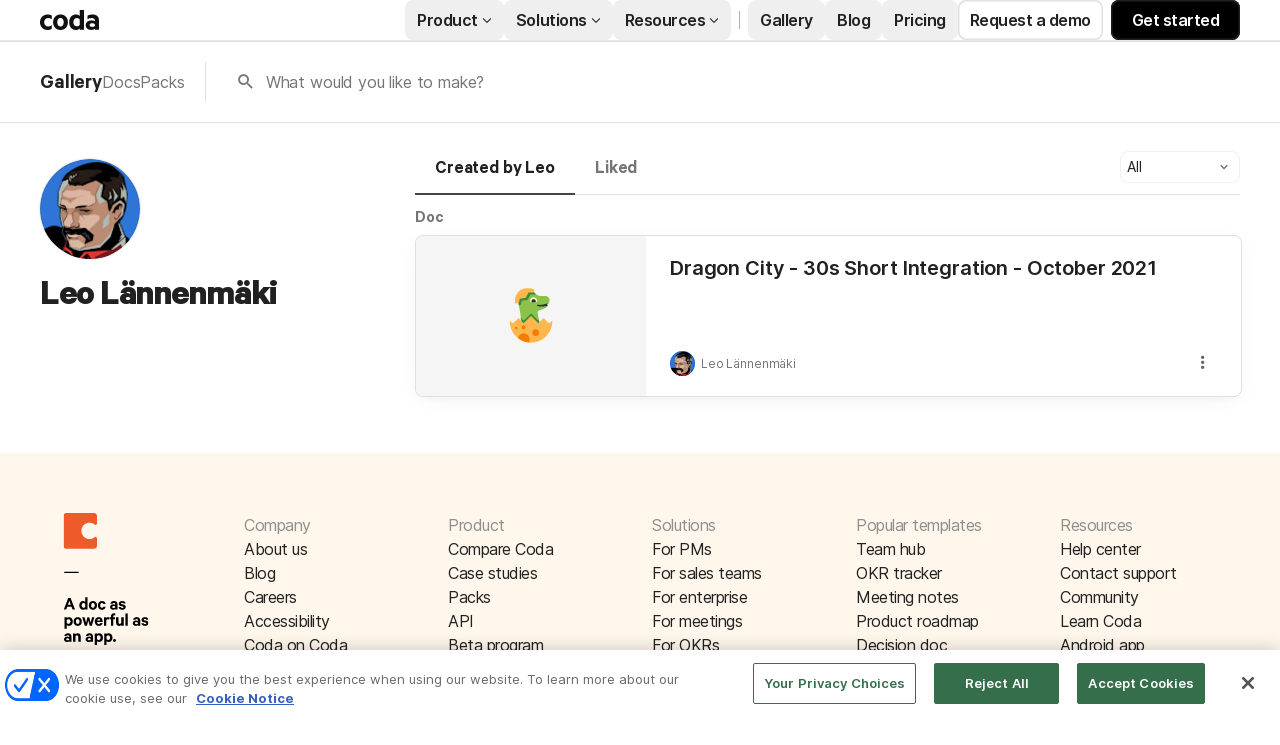

--- FILE ---
content_type: text/css
request_url: https://cdn.coda.io/assets/gallery.05427f0870d90a51.css
body_size: 30301
content:
.BmU2guTJ{box-sizing:border-box;position:absolute;transform:translate(0)}.QtSzT0q6{overflow-y:scroll!important}.MspbibUd{max-height:100%;max-width:100%;transform:translate(-9999px,-9999px)}.NIA2AyQe{opacity:0;transform:scale(.85);transition:opacity 75ms ease-in,transform 75ms ease-in}.NIA2AyQe.lNbhTVfN{transition:opacity .15s cubic-bezier(.175,.885,.32,1.15),transform .15s cubic-bezier(.175,.885,.32,1.15)}.NIA2AyQe.lNbhTVfN,.isChromatic .NIA2AyQe{opacity:1;transform:scale(1)}[data-placement=endInside-endInside] .NIA2AyQe,[data-placement=endInside-startOutside] .NIA2AyQe,[data-placement=startOutside-endInside] .NIA2AyQe,[data-placement=startOutside-startOutside] .NIA2AyQe{transform-origin:bottom right}[data-placement=endOutside-endInside] .NIA2AyQe,[data-placement=endOutside-startOutside] .NIA2AyQe,[data-placement=startInside-endInside] .NIA2AyQe,[data-placement=startInside-startOutside] .NIA2AyQe{transform-origin:bottom left}[data-placement=endOutside-endOutside] .NIA2AyQe,[data-placement=endOutside-startInside] .NIA2AyQe,[data-placement=startInside-endOutside] .NIA2AyQe,[data-placement=startInside-startInside] .NIA2AyQe{transform-origin:top left}[data-placement=endInside-endOutside] .NIA2AyQe,[data-placement=endInside-startInside] .NIA2AyQe,[data-placement=startOutside-endOutside] .NIA2AyQe,[data-placement=startOutside-startInside] .NIA2AyQe{transform-origin:top right}[data-placement=middle-endInside] .NIA2AyQe,[data-placement=middle-startOutside] .NIA2AyQe{transform-origin:bottom}[data-placement=middle-endOutside] .NIA2AyQe,[data-placement=middle-startInside] .NIA2AyQe{transform-origin:top}[data-placement=endInside-middle] .NIA2AyQe,[data-placement=startOutside-middle] .NIA2AyQe{transform-origin:right}[data-placement=endOutside-middle] .NIA2AyQe,[data-placement=startInside-middle] .NIA2AyQe{transform-origin:left}[data-placement=middle-middle] .NIA2AyQe{transform-origin:center center}.a7lcDn1g{display:contents}@media print{.X6WsPDK7{display:none}}.eNUahS2A{position:relative}.jtajoVKp{inset:0;pointer-events:none;position:fixed;z-index:475}.jtajoVKp>*{pointer-events:all}.qbE0YtRU{z-index:507}.BstSFkHJ{pointer-events:none}.mRR5h58q{-webkit-user-select:none;-moz-user-select:none;user-select:none}.FSgS2xtH{border-radius:6px;color:rgb(var(--neutral0-rgb,255,255,255));font-size:13px;font-weight:400;font-weight:600;line-height:var(--font-line-height-standard);margin:4px;max-width:300px;overflow:hidden;padding:4px 8px;word-wrap:break-word}.FSgS2xtH,.rL4yFv8l{background:rgb(var(--neutral800-rgb,68,68,68))}.rL4yFv8l{border-radius:2px;height:10px;position:absolute;width:10px;z-index:-1}.TAcyox0v,.V2AmaT4A{left:11px}.TAcyox0v,.V2AmaT4A,.nyhrJlYI{bottom:-3px;transform:rotate(135deg)}.nyhrJlYI{left:50%;margin-left:-5px}.K2xMCEAN,.tTesSxQL{left:11px}.K2xMCEAN,.bAWMWcGP,.tTesSxQL{top:-3px;transform:rotate(-45deg)}.bAWMWcGP{left:50%;margin-left:-5px}.EJKjyzTM.EJKjyzTM{max-width:200px}.WogwCCvB{font-weight:600}.CoTmKtKm{color:rgba(var(--neutral0-rgb,255,255,255),80%);font-weight:400}.CoTmKtKm.ZiWVHXbu{color:inherit}.EqErL5Kr{position:relative}.mFbFEKES{width:-moz-fit-content;width:fit-content}.fgvaXPn7{position:absolute}.fgvaXPn7.Eek88Uso{border-radius:50%;bottom:0;height:6px;right:0;width:6px}.fgvaXPn7.Eek88Uso.Kg2oIIws{background-color:rgb(var(--red700-rgb,218,73,63))}.fgvaXPn7.Eek88Uso.gFN6Iz6d{background-color:rgb(var(--blue600-rgb,25,129,193))}.fgvaXPn7.Eek88Uso.pOflbMTz{box-shadow:0 0 0 3px var(--color-background-primary,rgb(var(--neutral0-rgb,255,255,255)))}.fgvaXPn7.q50J0TbX{border-right:8px solid transparent;left:0;top:0}.fgvaXPn7.q50J0TbX.Kg2oIIws{border-top:8px solid rgb(var(--red700-rgb,218,73,63))}.fgvaXPn7.q50J0TbX.gFN6Iz6d{border-top:8px solid rgb(var(--blue600-rgb,25,129,193))}.pC1bYsfH{align-items:center;display:flex;font-size:20px;justify-content:center}.pC1bYsfH:before{display:inline-block;font-family:codaicons!important;font-style:normal;font-variant:normal;font-weight:400;line-height:1;speak:none;text-transform:none;vertical-align:middle;-webkit-font-smoothing:antialiased;-moz-osx-font-smoothing:grayscale}.pC1bYsfH.gzUO6z7F:before{font-family:codaicons-v2!important}.pC1bYsfH.bM8v1ncU{font-size:14px;height:14px;width:14px}.pC1bYsfH.bM8v1ncU.s07NVoBj{height:10px;width:14px}.pC1bYsfH.bM8v1ncU.VSCxxKE9,.pC1bYsfH.bM8v1ncU.g1T23F5Y,.pC1bYsfH.bM8v1ncU.xAbZVbAR{height:12px;width:12px}.pC1bYsfH.bM8v1ncU.IG3sFTgW{height:6px;width:14px}.pC1bYsfH.bM8v1ncU._Vpbp57V{height:11px;width:13px}.pC1bYsfH.bM8v1ncU.rTN6Ro6m{height:12px;width:10px}.pC1bYsfH.bM8v1ncU.pwdf8BMF{height:8px;width:14px}.pC1bYsfH.bM8v1ncU.jIP7J6Iu{height:14px;width:13px}.pC1bYsfH.bM8v1ncU.PMPEfndf{height:14px;width:12px}.pC1bYsfH.bM8v1ncU.uhNy7kSA{height:12px;width:13px}.pC1bYsfH.bM8v1ncU.mwgYKkVF{height:14px;width:8px}.pC1bYsfH.bM8v1ncU._2CZLLAC{height:13px;width:13px}.pC1bYsfH.bM8v1ncU.VMynz6Wg{height:12px;width:8px}.pC1bYsfH.bM8v1ncU.znXBH0aa{height:14px;width:13px}.pC1bYsfH.bM8v1ncU.UBkQikdo{height:12px;width:12px}.pC1bYsfH.bM8v1ncU.AwlakoJZ{height:8px;width:14px}.pC1bYsfH.bM8v1ncU.OFqkoRvN,.pC1bYsfH.bM8v1ncU.ommrEv1b{height:12px;width:12px}.pC1bYsfH.bM8v1ncU.OA53K3xu{height:12px;width:14px}.pC1bYsfH.bM8v1ncU.d8UpHe_J,.pC1bYsfH.bM8v1ncU.gV0T0l89{height:12px;width:9px}.pC1bYsfH.bM8v1ncU.ChmBKZjn{height:12px;width:14px}.pC1bYsfH.bM8v1ncU.g7AijKdO{height:11px;width:11px}.pC1bYsfH.bM8v1ncU.GjDv6FN_{height:7px;width:14px}.pC1bYsfH.bM8v1ncU.t9b_Ji5j{height:10px;width:16px}.pC1bYsfH.qR9R9ja3{font-size:16px;height:16px;width:16px}.pC1bYsfH.qR9R9ja3.dezwtgud{height:14px;width:14px}.pC1bYsfH.qR9R9ja3.oBpM6hqX{height:10px;width:10px}.pC1bYsfH.qR9R9ja3.cds0O54g,.pC1bYsfH.qR9R9ja3.segZ1TQb{height:12px;width:10px}.pC1bYsfH.qR9R9ja3.C_9f5zTo{height:14px;width:14px}.pC1bYsfH.TkGA4vEz{font-size:20px;height:20px;width:20px}.pC1bYsfH.TkGA4vEz.dezwtgud{height:14px;width:14px}.pC1bYsfH.TkGA4vEz.Z2W7lDAI,.pC1bYsfH.TkGA4vEz.emyyRgno{height:18px;width:20px}.pC1bYsfH.TkGA4vEz.JY_3crMi,.pC1bYsfH.TkGA4vEz.dwJcwUFZ{height:16px;width:13px}.pC1bYsfH.TkGA4vEz.NspEGaTq,.pC1bYsfH.TkGA4vEz._2CZLLAC,.pC1bYsfH.TkGA4vEz.ynQfRh1A{height:18px;width:18px}.pC1bYsfH.TkGA4vEz.oFRHF2Fp{height:16px;width:14px}.pC1bYsfH.TkGA4vEz.VG6dbwMF,.pC1bYsfH.TkGA4vEz.gelf8DKp{height:10px;width:8px}.pC1bYsfH.TkGA4vEz.oBpM6hqX{height:12px;width:12px}.pC1bYsfH.TkGA4vEz.segZ1TQb{height:18px;width:15px}.pC1bYsfH.TkGA4vEz.bUYQQYOP{height:8px;width:14px}.pC1bYsfH.TkGA4vEz.bUaT4BJo{height:18px;width:10px}.pC1bYsfH.TkGA4vEz.NJ8KybhO{height:8px;width:8px}.pC1bYsfH.TkGA4vEz.ChmBKZjn{height:10px;width:16px}.pC1bYsfH.TkGA4vEz.ag4kw9XQ{height:14px;width:12px}.pC1bYsfH.TkGA4vEz.uhNy7kSA{height:16px;width:16px}.pC1bYsfH.TkGA4vEz.UG917XJF{height:7px;width:10px}.pC1bYsfH.TkGA4vEz.paKcYhoB,.pC1bYsfH.TkGA4vEz.supNVJx1{height:18px;width:18px}.pC1bYsfH.TkGA4vEz.VWEfHxk2{height:20px;width:14px}.pC1bYsfH._sViTOiV{font-size:24px;height:24px;width:24px}.pC1bYsfH._sViTOiV.OVnUU2E0{height:16px;width:16px}.pC1bYsfH._sViTOiV.VG6dbwMF,.pC1bYsfH._sViTOiV.gelf8DKp{height:10px;width:8px}.pC1bYsfH._sViTOiV.oBpM6hqX{height:16px;width:16px}.pC1bYsfH._sViTOiV.NJ8KybhO{height:8px;width:10px}.pC1bYsfH._sViTOiV.segZ1TQb{height:18px;width:14px}.pC1bYsfH._sViTOiV.rTN6Ro6m{height:20px;width:16px}.pC1bYsfH._sViTOiV.uhNy7kSA{height:16px;width:18px}.pC1bYsfH._sViTOiV.mwgYKkVF{height:20px;width:14px}.pC1bYsfH.vV8VbcLx{font-size:28px;height:28px;width:28px}.pC1bYsfH.vV8VbcLx.VG6dbwMF,.pC1bYsfH.vV8VbcLx.gelf8DKp{height:12px;width:10px}.pC1bYsfH.vV8VbcLx.xX4Ua_UO{height:26px;width:16px}.pC1bYsfH.vV8VbcLx.gGWL1sAr{height:26px;width:26px}.pC1bYsfH.vV8VbcLx.usJwKuO0{height:24px;width:20px}.pC1bYsfH.vV8VbcLx.uhNy7kSA{height:20px;width:22px}.pC1bYsfH.UeJc09hG{font-size:40px;height:40px;width:40px}.j8RP1t7k:before{content:"\EC02"}.HpYICvMv:before{content:"\EBE6"}.Ec01KYCF:before{content:"\EAA2"}.my7waSxl:before{content:"\EAA3"}.f40B94hl:before{content:"\EAA4"}.ofNVPThS:before{content:"\EAA5"}.Xn9yzra7:before{content:"\EB35"}.nkLNlfSD:before{content:"\EA16"}.CNYdoKb2:before{content:"\EBBC"}.OYx4uV59:before{content:"\EAE2"}.KuEEd_bT:before{content:"\EB44"}.Tj1RAVKU:before{content:"\EA0C"}.c2NE_wHj:before{content:"\EB83"}.MoZJVGad:before{content:"\EA97"}.p_A0iSwu:before{content:"\EAFA"}.fcfeAUc1:before{content:"\EA0A"}.kwJuqYFn:before{content:"\EB34"}.QARSomAY:before{content:"\EA12"}.HHNLBUaS:before{content:"\EB76"}.fwYP72ov:before{content:"\EB75"}.nKgSyMlE:before{content:"\EB77"}.cz0jZYbY:before{content:"\EB7C"}.h862kJPT:before{content:"\EA15"}.srnpMPqR:before{content:"\EB18"}.RsuuSRve:before{content:"\EB85"}.NqgnkSat:before{content:"\EA99"}.A08svh1X:before{content:"\EA0B"}.nErgO40c:before{content:"\EA11"}.Wa4R0ueM:before{content:"\EA10"}.FZKf7ikT:before{content:"\EC0F"}.dYJsi8MP:before{content:"\EB57"}.axhQyrtU:before{content:"\EB58"}.ypiQufVY:before{content:"\EA17"}.gE_oxEXn:before{content:"\EC23"}.yCFRgNMn:before{content:"\EA1B"}.hx57VPe4:before{content:"\EB1C"}.NsLN6RX0:before{content:"\EB20"}.acpLoG0v:before{content:"\EC83"}.f_IjTwyf:before{content:"\EB1E"}.yC0eGtzy:before{content:"\EC84"}.dQbi4bY_:before{content:"\EB1D"}.lufqZyJ4:before{content:"\EA1D"}.kadFrjqB:before{content:"\EA6E"}.XtklFIE6:before{content:"\EAA6"}.Yu3IfGNM:before{content:"\EA1F"}.JlgtNNVE:before{content:"\EAA7"}.Ko24te0S:before{content:"\EC40"}.CsUZy9FE:before{content:"\EA21"}.obA_AYUx:before{content:"\EA22"}.QbSzrxhi:before{content:"\EC5F"}.W9v5bLQg:before{content:"\EBE7"}.jugmvp6Y:before{content:"\EC35"}.zmCXtR4a:before{content:"\EC13"}.FJq5SJT2:before{content:"\EC0B"}.tbapEHso:before{content:"\EC4B"}.bW5RlCFv:before{content:"\EC4C"}.FayIWpoD:before{content:"\EC4D"}.mUQX2Gu0:before{content:"\EA30"}.G8bcUmLh:before{content:"\EC4A"}.upjVKIcL:before{content:"\EA31"}.i3vD1H0l:before{content:"\EB94"}.Ccru5b3I:before{content:"\EA33"}.hS5n1HWV:before{content:"\EC15"}.czcZlS3l:before{content:"\EC16"}.npDD2Rr4:before{content:"\EC17"}.YxGTP6nz:before{content:"\EA3B"}.z5qwYnLf:before{content:"\EA37"}.a06_Ug31:before{content:"\EC19"}.ErC65wQi:before{content:"\EC1A"}.FKnklM0j:before{content:"\EA36"}.ikreXItY:before{content:"\EC1B"}.CjdRl1Xh:before{content:"\EA39"}.AQATDfdo:before{content:"\EA3A"}.ic45RsHp:before{content:"\EA32"}.KuKV8ziw:before{content:"\EC25"}.hMrdSzVU:before{content:"\EBA9"}.rPpIG_qe:before{content:"\EA34"}.tutG0PUU:before{content:"\EA35"}.S7GtTUo7:before{content:"\EBB0"}.MULOJJCm:before{content:"\EAB2"}.O5LjAoz0:before{content:"\EAB1"}.hWVj7zfx:before{content:"\EAB0"}.zSqCwa0O:before{content:"\EC11"}.fuT6VIif:before{content:"\EBC3"}.IJPV1kMT:before{content:"\EC1E"}.SE2VrZPG:before{content:"\EC1D"}.u4zBsFXq:before{content:"\EBD4"}.hZTf45XJ:before{content:"\EA41"}.IRPfLP47:before{content:"\EBA0"}.KMM_W79k:before{content:"\EC2C"}.JidshUq8:before{content:"\EA3E"}.AtXVpK2c:before{content:"\EBA1"}.qIdW4BUv:before{content:"\EC12"}.s4agb7mm:before{content:"\EA44"}.hqTQ8W2z:before{content:"\EA45"}.Jng3gP9u:before{content:"\EAEE"}.NXTDRVzy:before{content:"\EA46"}.T0LL7jtD:before{content:"\EB99"}.Jwq2r8_4:before{content:"\EA47"}.qMr3HDD2:before{content:"\EA48"}.PYDm3Xvx:before{content:"\EA49"}.THFM2buT:before{content:"\EA4A"}.W3uyx9bH:before{content:"\EA4B"}.mHRKel0Y:before{content:"\EA4F"}.leYaaEtH:before{content:"\EA4D"}.LRIGsayz:before{content:"\EA4E"}.GmajqrAb:before{content:"\EA4C"}.oX5orkGd:before{content:"\EB41"}.h8bv3a_B:before{content:"\EA53"}.aVMWlNXX:before{content:"\EA55"}.scTUsRRi:before{content:"\EA52"}.KnVXH3QO:before{content:"\EA92"}.i3PI1vO6:before{content:"\EA56"}.qmAbKnd4:before{content:"\EA5B"}.izfP5xsC:before{content:"\EA57"}.GHvPm1Zd:before{content:"\EA5C"}.rN0a1dJN:before{content:"\EA58"}.abGOX2yS:before{content:"\EA91"}.BqxQv0yL:before{content:"\EA59"}.cHNC5yJq:before{content:"\EB7D"}.F0DbCiKV:before{content:"\EB7E"}.bc4z4x0T:before{content:"\EA5D"}.T8aP9SQH:before{content:"\EB31"}.Hm37CbIL:before{content:"\EA69"}.fabLPaBp:before{content:"\EA85"}.EGFp0Kfq:before{content:"\EC4E"}.RadXk5Mr:before{content:"\EB32"}.W_VijoC6:before{content:"\EA1E"}.gUaEFDIt:before{content:"\EA72"}.UofesH4W:before{content:"\EC42"}.JPbb7KGo:before{content:"\EAC9"}.lQsZ990Q:before{content:"\EA5F"}.km8GEkPy:before{content:"\EA5E"}.XOct3Cgo:before{content:"\EA60"}.fwFGnlK1:before{content:"\EB8C"}.cg0naRc0:before{content:"\EA61"}.juyzziA0:before{content:"\EA64"}.PW9LjbGU:before{content:"\EA66"}.dgv6NtUS:before{content:"\EA65"}.a7DS_rnJ:before{content:"\EBDA"}.uPVBsmyo:before{content:"\EC22"}.MCcxdO_B:before{content:"\EB4D"}.bfKJYkYt:before{content:"\EA67"}.jYs8C_pj:before{content:"\EC2D"}.FqABOXsV:before{content:"\EC30"}.agKzdxgZ:before{content:"\EB5E"}.dAdLhpZ0:before{content:"\EB9B"}.kvzQ0QBW:before{content:"\EB9C"}.zqOc1gWN:before{content:"\EB59"}.lU6FtvnZ:before{content:"\EB9D"}.rhCALYG1:before{content:"\EBE8"}.DxuEdnYK:before{content:"\EBE9"}.cM50FQry:before{content:"\EB5A"}.cXGs93jf:before{content:"\EB5B"}.lcizA1vt:before{content:"\EB92"}.HAHFg5gY:before{content:"\EB9E"}.WUM8xfYE:before{content:"\EB9F"}.TL9RDoe6:before{content:"\EB5C"}.Jjirgokf:before{content:"\EB97"}.fVt6W3Hy:before{content:"\EC3F"}.pIkNwdRu:before{content:"\EC3E"}.XnrynPEz:before{content:"\EC6F"}.mQSV76ry:before{content:"\EC70"}.Ykvv5CZv:before{content:"\EBE2"}.WzaHb1oV:before{content:"\EC03"}.Wn2JFLCH:before{content:"\EC79"}.hDshGlsp:before{content:"\EC7A"}.SfiKro2A:before{content:"\EAAF"}.OgpxxUln:before{content:"\EAAE"}.HqLbcUmF:before{content:"\EA7D"}.caKftmMe:before{content:"\EA7B"}.XzLC8sV7:before{content:"\EA7A"}.cNrw6Gmz:before{content:"\EA80"}.t3E4OjK4:before{content:"\EA82"}.kwjim5jG:before{content:"\EA78"}.aANlHp9A:before{content:"\EA79"}.A2Er8NXd:before{content:"\EC43"}.A4SkyiQA:before{content:"\EB68"}.PNFJnlOR:before{content:"\EC3A"}.yIfMZufL:before{content:"\EAF1"}.JrXtdP_Z:before{content:"\EC81"}.ZLqTDD_t:before{content:"\EA04"}.gmFJpkex:before{content:"\EC8B"}.ILnSZLxd:before{content:"\EA83"}.hz4WbTUM:before{content:"\EC77"}.brFhYlOe:before{content:"\EA84"}.OgfsjPbg:before{content:"\EC28"}.Nc39mFvI:before{content:"\EA89"}.bmsGeVcV:before{content:"\EA8B"}.F7Nh8JSl:before{content:"\EA8A"}.K4m093Kp:before{content:"\EC3B"}.kxuZ65QJ:before{content:"\EAF0"}.WfrmrWgE:before{content:"\EA6A"}.kIg86zsx:before{content:"\EBC2"}.N2Fc4oW6:before{content:"\EA8D"}.Y4ZVMr7o:before{content:"\EB11"}.p9Xnn_sv:before{content:"\EA86"}.eiq3xI5A:before{content:"\EA90"}.TLVeZqE_:before{content:"\EB3B"}.I3ILgyiV:before{content:"\EBCC"}.k1MHNKRh:before{content:"\EB89"}.RtRw3GyF:before{content:"\EBEA"}.Uf2Jyshi:before{content:"\EBF5"}.hg4dszTP:before{content:"\EC60"}.d87sMgtO:before{content:"\EC61"}.m_bozYtB:before{content:"\EA9A"}.yuMlhade:before{content:"\EAE4"}.jPjH3iyR:before{content:"\EA9C"}.RV0HrQ5R:before{content:"\EAA0"}.w2bZTCI4:before{content:"\EA9E"}.NUn59j7s:before{content:"\EC45"}.vas0tlZJ:before{content:"\EA9F"}.Lvyd4BJx:before{content:"\EA9D"}.TsP1gWsP:before{content:"\EC71"}.vqy8mMnk:before{content:"\EB2F"}.xpqm3g1o:before{content:"\EAA1"}.qhy6HttZ:before{content:"\EACB"}.D_EJbRSC:before{content:"\EACE"}.yDUVpU4s:before{content:"\EBB1"}.ombTfdHw:before{content:"\EACF"}.DkOKcdZo:before{content:"\EB45"}.FgfFZ0KK:before{content:"\EAD0"}._3YFDEPte:before{content:"\EAD1"}.CCYblPBz:before{content:"\EAD3"}.KzXQL0t8:before{content:"\EC46"}.tmFZV_FL:before{content:"\EBC4"}.QBzIyU1b:before{content:"\EAD2"}.gQQOquZ7:before{content:"\EBCF"}.Tl_2D25r:before{content:"\EC09"}.hxiLqiCw:before{content:"\EC10"}.tmyZOT9D:before{content:"\EBEB"}.o2rw1CsK:before{content:"\EC0E"}.GvFNVAYC:before{content:"\EAD9"}.oh9SM3bI:before{content:"\EADB"}.pbQ1npNI:before{content:"\EAD8"}.se2cZd31:before{content:"\EADA"}.GG8sBB9t:before{content:"\EC72"}.wblddw1c:before{content:"\EB91"}.fxTE1t2j:before{content:"\EB51"}.sBArQXiB:before{content:"\EB52"}.XEyydhhK:before{content:"\EB53"}.jv1wG6Mm:before{content:"\EA96"}._bu_Kmx_:before{content:"\EAE0"}.xewTUqlT:before{content:"\EADE"}.t63gvYs0:before{content:"\EADF"}._jUQewMJ:before{content:"\EC1F"}.UUmCrheP:before{content:"\EAE3"}.x8kisQto:before{content:"\EBCA"}.Ux9n_Lkl:before{content:"\EB9A"}.IyZAHzQK:before{content:"\EAE8"}.rblrLLRm:before{content:"\EBA2"}.N9Z5nwHf:before{content:"\EBA3"}.nZzvWGKD:before{content:"\EAE6"}.bUcmqPAe:before{content:"\EC5E"}.X8PK6QDV:before{content:"\EAB5"}.aHyypCEY:before{content:"\EBBB"}.lkxopF1X:before{content:"\EC5B"}.CKuZnNhI:before{content:"\EAE7"}.pMtTCqhC:before{content:"\EC5C"}.ihOGf0WY:before{content:"\EC47"}.EQLG1h3A:before{content:"\EAEB"}.gfEpSvPX:before{content:"\EAB6"}.VaAzS1SN:before{content:"\EAB7"}.B_7sBIRf:before{content:"\EAEC"}.Y0n6Iz2Q:before{content:"\EAED"}.IcsBehQI:before{content:"\EAB8"}.m17RCeSF:before{content:"\EA6D"}.KBHe1JXW:before{content:"\EAF9"}.vDp8c5TS:before{content:"\EC37"}.g6iYr1QA:before{content:"\EAFC"}.DBiwhRQa:before{content:"\EBEC"}.kJM_6BhH:before{content:"\EAFE"}.bzeHYTZq:before{content:"\EBFA"}.qPDoeFF6:before{content:"\EAAD"}.P1vk5EjO:before{content:"\EB6B"}.DbXMN62Y:before{content:"\EB6A"}.OdIh21cY:before{content:"\EA6B"}.qTvXugEZ:before{content:"\EBDE"}.z0oMYT_x:before{content:"\EAFF"}._oN1GmNr:before{content:"\EB00"}.JPZvxdbe:before{content:"\EB02"}.iZqg9GmN:before{content:"\EB03"}.kLW1sQk8:before{content:"\EB01"}.m0tYPnU6:before{content:"\EC3C"}.uZbgyXrs:before{content:"\EBB5"}.dJsqcCk1:before{content:"\EBB6"}.LRkj1bcw:before{content:"\EBBA"}.wdPWtpwP:before{content:"\EBB7"}.nnKoG5rb:before{content:"\EBB8"}.RC5B6o5_:before{content:"\EBB9"}.xnYHg36J:before{content:"\EBAA"}.l7T817mC:before{content:"\EB17"}.PuHkdYlh:before{content:"\EC26"}.hgtE2VTk:before{content:"\EB06"}.Y34RDFT3:before{content:"\EB04"}.yQMt0kmk:before{content:"\EB05"}.VQ7oXmBw:before{content:"\EC62"}.kpYdpoWS:before{content:"\EC2A"}.j2Qzmrfq:before{content:"\EABA"}.bv91L1hV:before{content:"\EABB"}.elf2om8J:before{content:"\EABC"}.OgraeOiB:before{content:"\EBBD"}.Ru4_sXxW:before{content:"\EC05"}.Rg1WxTGB:before{content:"\EABD"}.CBwdaWAc:before{content:"\EB0A"}.XhIoAY7x:before{content:"\EB0C"}.b1blarHD:before{content:"\EB08"}._Qly81WV:before{content:"\EB09"}.iMWt6q2r:before{content:"\EC7C"}.V16Bxn9l:before{content:"\EBDC"}.Qlw53uAm:before{content:"\EBF3"}.p_TLVuXb:before{content:"\EB40"}.gUc_djs3:before{content:"\EC88"}.iqSqv5ZL:before{content:"\EBCB"}.Grcgb1OC:before{content:"\EA7E"}.iWqt6j32:before{content:"\EB13"}.h1rnlFTF:before{content:"\EBBE"}.r14wYIEl:before{content:"\EB38"}.WpKa5sGv:before{content:"\EB36"}.b2LO38D8:before{content:"\EB37"}.lHmnQuft:before{content:"\EC14"}.NUm7SyCX:before{content:"\EBD9"}.TSldrTHJ:before{content:"\EBD8"}.IjVRt0DE:before{content:"\EBD5"}.bM7ZdcjS:before{content:"\EBD6"}.v9DOAWXy:before{content:"\EBD3"}.SWbUZkpc:before{content:"\EC4F"}.yAWdXTD4:before{content:"\EC50"}.gc_JLejY:before{content:"\EC51"}.wG67m5q0:before{content:"\EC64"}.fN_le6H3:before{content:"\EBED"}.UxBX9xQ0:before{content:"\EC6E"}.pKmugBhQ:before{content:"\EB1B"}.f0ApAjUp:before{content:"\EBF9"}.W_zpASHV:before{content:"\EABF"}.BXFhijH5:before{content:"\EABE"}.mqanSJHW:before{content:"\EB21"}.nZFv0ayz:before{content:"\EC8C"}.j7okxcc2:before{content:"\EBEE"}.IBpobQ1l:before{content:"\EC00"}.sMBGylUk:before{content:"\EC65"}.Jz97vliU:before{content:"\EC66"}.jRZjDmuL:before{content:"\EC2F"}.vh_1KeFw:before{content:"\EC89"}.p2VhTlR1:before{content:"\EC67"}.cz764ovs:before{content:"\EC3D"}._9gHgji8M:before{content:"\EC69"}.Z1SE__JM:before{content:"\EC68"}.Noi5TqBV:before{content:"\EC6A"}.hAgO32Jy:before{content:"\EAAA"}.ZIW3S8GN:before{content:"\EA18"}.Qa3rMAE_:before{content:"\EB22"}.adzBL2Tx:before{content:"\EA98"}.iQZF3Eqe:before{content:"\EA77"}.PsWhRubB:before{content:"\EC7E"}.j73S1Xq9:before{content:"\EC52"}._1EC5jsOc:before{content:"\EBD2"}.iIT6ed1j:before{content:"\EB33"}.GrlNwuhy:before{content:"\EA76"}.TEv5Te0E:before{content:"\EB23"}._ehCrO7A:before{content:"\EAC2"}.ELbsX48H:before{content:"\EAC1"}.qcukAREq:before{content:"\EB27"}.V2yC6xut:before{content:"\EC53"}.ByYCFlal:before{content:"\EA01"}.oGd5351F:before{content:"\EBC0"}.x5TruubC:before{content:"\EC38"}.bzbkDxLx:before{content:"\EC54"}.WMmRffmo:before{content:"\EC55"}.x16Zvxqn:before{content:"\EB26"}.IBdkIxDd:before{content:"\EC87"}.Ucxf6F2w:before{content:"\EC57"}.isMs_eeU:before{content:"\EB25"}.e9mGOpAx:before{content:"\EAC3"}.knbws2Pl:before{content:"\EBC1"}.Py6LVPb4:before{content:"\EB24"}.CosfRiYP:before{content:"\EAE5"}.PoBckVi6:before{content:"\EB2A"}.NSyWpkVC:before{content:"\EBF7"}.C3oUBmwz:before{content:"\EBF8"}.F25UeyNF:before{content:"\EB29"}.A_Mktnxf:before{content:"\EB2B"}._rfiOT2r:before{content:"\EA07"}.TcGJXcgT:before{content:"\EA02"}.nXUsrBOu:before{content:"\EA03"}.JLXgScea:before{content:"\EA06"}.ObqrP0JM:before{content:"\EC49"}.wvgqIkao:before{content:"\EB2E"}._FuXcXNX:before{content:"\EBA8"}.mB8Hf3ID:before{content:"\EC21"}.dhbboxnU:before{content:"\EB2C"}.q9fWuKLA:before{content:"\EA93"}.PD42Iasl:before{content:"\EA94"}.cyBLa67W:before{content:"\EC85"}.ah9ItGXX:before{content:"\EAC4"}.Ggp9PaFu:before{content:"\EBF6"}.q2PMIP_4:before{content:"\EB2D"}.a53QgRjO:before{content:"\EBA5"}.ZXqfcYv9:before{content:"\EA43"}.WamS03_Q:before{content:"\EBAD"}.IVRT4kI1:before{content:"\EA68"}.rycOHb7f:before{content:"\EA70"}.K9xVQHLd:before{content:"\EC2B"}.FzWQhUsW:before{content:"\EA62"}.kDmCOxJO:before{content:"\EB3C"}.GW7rOboF:before{content:"\EB64"}.iZKultxR:before{content:"\EBFB"}.QgcFyz_5:before{content:"\EBFE"}.rNkLce9o:before{content:"\EC39"}.L68aAH1Z:before{content:"\EBFC"}.uLH2bGh3:before{content:"\EB63"}.TlNkrOC5:before{content:"\EB3D"}.GJYqeIqw:before{content:"\EB3E"}.oqga1bdy:before{content:"\EB7F"}.VLrTevSp:before{content:"\EA71"}.RsNgv0yL:before{content:"\EB28"}.msRRAZ7p:before{content:"\EB43"}.nkhgbsxN:before{content:"\EBDB"}.p0FPZmZR:before{content:"\EB46"}.O1LpqeMB:before{content:"\EC58"}.VpixjYPQ:before{content:"\EB47"}.lHQEf2uG:before{content:"\EC73"}.UIowpN04:before{content:"\EC74"}._AxVwLyK:before{content:"\EA73"}.Vls7lNau:before{content:"\EB7B"}.dpVKgx50:before{content:"\EBEF"}.gwfvF13a:before{content:"\EB4A"}.tMI8a6CY:before{content:"\EB48"}.nVZiTLmb:before{content:"\EB49"}.hHYIEN7W:before{content:"\EBD7"}.TtVHB1Ia:before{content:"\EA54"}.UIDE7zz4:before{content:"\EBCD"}.XvQUviQc:before{content:"\EA2F"}.KR9vB290:before{content:"\EA8E"}.NJ9vIXNb:before{content:"\EB4F"}.LqufI7kg:before{content:"\EB50"}.Bs2ZFQTc:before{content:"\EC8A"}.lidAgaHY:before{content:"\EBF4"}.dXi6cxSC:before{content:"\EAC6"}.DqM42aKp:before{content:"\EBFD"}.rzCmi6TM:before{content:"\EC31"}.hsUTrcjm:before{content:"\EC75"}.EFBOl29G:before{content:"\EC1C"}.ijyi3QRk:before{content:"\EBD0"}.xSoqbfwJ:before{content:"\EC06"}.aTtu7Zx7:before{content:"\EB56"}.kl5TP7dq:before{content:"\EC0A"}.HgL3DDYQ:before{content:"\EB66"}.MOeucNfL:before{content:"\EB65"}.iLBQsq8c:before{content:"\EA7C"}.HLDC4XGT:before{content:"\EC32"}.fJKE9ktT:before{content:"\EB93"}.LJnmr83E:before{content:"\EC29"}.uc8bxTww:before{content:"\EC36"}.tIj5mK9l:before{content:"\EC33"}.HyXtYZKY:before{content:"\EC34"}.Or9OKqMR:before{content:"\EC0C"}.d57QUMxz:before{content:"\EC7F"}.kH2UX2gW:before{content:"\EB67"}.Lin_la4E:before{content:"\EBDD"}.Cj1f0eax:before{content:"\EAC8"}.affaVaPY:before{content:"\EAC5"}.HsSMe2FP:before{content:"\EAA8"}.Ci87i_BY:before{content:"\EAC7"}.bux0zviB:before{content:"\EA74"}.sxiKsi4K:before{content:"\EC59"}.HUv2pbZA:before{content:"\EB6C"}.U85ybOdZ:before{content:"\EB6D"}.OCh0O_cB:before{content:"\EB6E"}.f6J2EvpB:before{content:"\EB6F"}.bM9N8gTD:before{content:"\EC5A"}.rmb6Q78j:before{content:"\EAB4"}.c7hoajag:before{content:"\EAB3"}.I_VmhgJP:before{content:"\EC6D"}._CyfEjDo:before{content:"\EC6B"}.RHCbXmho:before{content:"\EC6C"}.j43xbWVv:before{content:"\EB70"}.eLsef809:before{content:"\EA75"}.zNj7SM8p:before{content:"\EB71"}.P31RSki0:before{content:"\EB72"}.hxvKCqL4:before{content:"\EBE0"}.Gij7Kh72:before{content:"\EBF0"}.rUbTOhW6:before{content:"\EBE1"}.TdCJgZhe:before{content:"\EB73"}.ZtrNlaMY:before{content:"\EA7F"}.DJPEvUoy:before{content:"\EB79"}.Q8j_xNxB:before{content:"\EB7A"}.olgmiQ4I:before{content:"\EB78"}.o5G7nRMS:before{content:"\EA0E"}.RR4RwpbZ:before{content:"\EA14"}.llV5R6Yb:before{content:"\EACA"}._IRWE5tO:before{content:"\EC5D"}.wdeLJhhD:before{content:"\EC80"}.pJMYxkU3:before{content:"\EB8A"}.caoX8oC3:before{content:"\EC2E"}.DE_sVIke:before{content:"\EB8B"}.qL8h3xWn:before{content:"\EC20"}.u2paouYb:before{content:"\EB8D"}.pb_XZhGS:before{content:"\EBF1"}.E3EdFppv:before{content:"\EBF2"}.HPg2MPjF{cursor:pointer}#coda-body:not(.intent-mouse) .LCUtF9KZ:focus{outline:none}.CqvgnRNX,.F2qG2IHi{text-decoration:none}.F2qG2IHi{color:rgb(var(--blue800-rgb,9,78,155));fill:rgb(var(--blue800-rgb,9,78,155));cursor:pointer;transition:color .2s,fill .2s}.F2qG2IHi:active,.F2qG2IHi:hover{color:rgb(var(--blue900-rgb,13,57,153));fill:rgb(var(--blue900-rgb,13,57,153))}#coda-body:not(.intent-mouse) .F2qG2IHi:focus{outline:2px solid rgb(var(--blue600-rgb,25,129,193))}.F2qG2IHi:hover{text-decoration:underline}.LhE9G8d6{outline:0}.WBmRzvgi{display:inline-block;transition:background-color .15s ease,color .15s ease,fill .15s ease,opacity .15s ease,border-color .15s ease,text-shadow .15s ease;-webkit-user-select:none;-moz-user-select:none;user-select:none}.WBmRzvgi.bwRLqaJJ{cursor:pointer}.WBmRzvgi.DSYY_naw{opacity:.5}.WBmRzvgi:is(:focus,.zAj7EHy0){outline-offset:-2px}.IpNlE4nm{position:relative}.DSYY_naw.DSYY_naw{cursor:default}.DSYY_naw.DSYY_naw.r_uKIuEf{cursor:progress}.QloAZbm1{align-items:center;background:transparent;border:1px solid var(--color-border-standard,rgb(var(--neutral300-rgb,224,224,224)));border-radius:8px;box-sizing:border-box;color:var(--color-text-primary,rgb(var(--neutral900-rgb,33,33,33)));cursor:pointer;display:inline-flex;font-size:var(--font-size-normal);font-weight:600;height:28px;justify-content:center;line-height:var(--font-line-height-standard);padding:0 12px;position:relative;-webkit-user-select:none;-moz-user-select:none;user-select:none}.QloAZbm1:after{display:none}#coda-body:not(.intent-mouse) .QloAZbm1:focus.Lkid_nJk:after,.QloAZbm1.zAj7EHy0.Lkid_nJk:after{border:2px solid rgb(var(--blue600-rgb,25,129,193));border-radius:8px;content:"";display:block;inset:-2px;position:absolute}#coda-body:not(.intent-mouse) .QloAZbm1:focus:after,.QloAZbm1.zAj7EHy0:after{border:2px solid rgb(var(--blue600-rgb,25,129,193));border-radius:11px;content:"";display:block;inset:-4px;position:absolute}.QloAZbm1.ndGdVBRK{padding-left:8px}#coda-body:not(.intent-mouse) .QloAZbm1:focus:not(.DSYY_naw),.QloAZbm1.zAj7EHy0:not(.DSYY_naw),.QloAZbm1:is(:hover,.g57ULN1O):not(.DSYY_naw){background:rgb(var(--neutral150-rgb,245,245,245));text-shadow:none}.QloAZbm1:is(:active,.lWrHq9JN):not(.DSYY_naw){background:rgb(var(--neutral200-rgb,240,240,240));text-shadow:none}.xsbZ1Kho{align-items:center;background:transparent;border:1px solid var(--color-border-standard,rgb(var(--neutral300-rgb,224,224,224)));border-radius:8px;box-sizing:border-box;color:var(--color-text-primary,rgb(var(--neutral900-rgb,33,33,33)));color:rgb(var(--neutral0-rgb,255,255,255));cursor:pointer;display:inline-flex;font-size:var(--font-size-normal);font-weight:600;height:28px;justify-content:center;line-height:var(--font-line-height-standard);padding:0 12px;position:relative;-webkit-user-select:none;-moz-user-select:none;user-select:none}.xsbZ1Kho:after{display:none}#coda-body:not(.intent-mouse) .xsbZ1Kho:focus.Lkid_nJk:after,.xsbZ1Kho.zAj7EHy0.Lkid_nJk:after{border:2px solid rgb(var(--blue600-rgb,25,129,193));border-radius:8px;content:"";display:block;inset:-2px;position:absolute}#coda-body:not(.intent-mouse) .xsbZ1Kho:focus:after,.xsbZ1Kho.zAj7EHy0:after{border:2px solid rgb(var(--blue600-rgb,25,129,193));border-radius:11px;content:"";display:block;inset:-4px;position:absolute}.xsbZ1Kho.ndGdVBRK{padding-left:8px}.xsbZ1Kho.d3Zw8qFR:not(._XGtPPrG){border-color:transparent}.xsbZ1Kho:not(.d3Zw8qFR){background:var(--color-button-background-rest,rgb(var(--blue700-rgb,15,95,175)));border-color:var(--color-button-background-rest,rgb(var(--blue700-rgb,15,95,175)))}#coda-body:not(.intent-mouse) .xsbZ1Kho:not(.d3Zw8qFR):focus:not(.DSYY_naw),.xsbZ1Kho:not(.d3Zw8qFR).zAj7EHy0:not(.DSYY_naw),.xsbZ1Kho:not(.d3Zw8qFR):is(:hover,.g57ULN1O):not(.DSYY_naw){background:var(--color-button-background-hover,rgb(var(--blue800-rgb,9,78,155)));text-shadow:none}.xsbZ1Kho:not(.d3Zw8qFR):is(:active,.lWrHq9JN):not(.DSYY_naw){background:var(--color-button-background-active,rgb(var(--blue900-rgb,13,57,153)));text-shadow:none}._XGtPPrG._XGtPPrG._XGtPPrG{color:var(--color-text-primary,rgb(var(--neutral900-rgb,33,33,33)))}._XGtPPrG._XGtPPrG._XGtPPrG:not(.DSYY_naw){background-color:var(--color-background-primary,rgb(var(--neutral0-rgb,255,255,255)))}._XGtPPrG._XGtPPrG._XGtPPrG:is(:hover,.g57ULN1O):not(.DSYY_naw){background-color:rgb(var(--neutral200-rgb,240,240,240));border-color:rgb(var(--neutral400-rgb,198,198,198))}._XGtPPrG._XGtPPrG._XGtPPrG:is(:active,.lWrHq9JN):not(.DSYY_naw){background-color:rgb(var(--neutral200-rgb,240,240,240))}.FaazeJEH{align-items:center;background:transparent;background:var(--color-background-primary,rgb(var(--neutral0-rgb,255,255,255)));border:1px solid var(--color-border-standard,rgb(var(--neutral300-rgb,224,224,224)));border-color:rgb(var(--neutral600-rgb,117,117,117));border-radius:8px;box-sizing:border-box;color:var(--color-text-primary,rgb(var(--neutral900-rgb,33,33,33)));color:rgb(var(--neutral700-rgb,102,102,102));cursor:pointer;display:inline-flex;font-size:var(--font-size-normal);font-weight:600;height:28px;justify-content:center;line-height:var(--font-line-height-standard);padding:0 12px;position:relative;-webkit-user-select:none;-moz-user-select:none;user-select:none}.FaazeJEH:after{display:none}#coda-body:not(.intent-mouse) .FaazeJEH:focus.Lkid_nJk:after,.FaazeJEH.zAj7EHy0.Lkid_nJk:after{border:2px solid rgb(var(--blue600-rgb,25,129,193));border-radius:8px;content:"";display:block;inset:-2px;position:absolute}#coda-body:not(.intent-mouse) .FaazeJEH:focus:after,.FaazeJEH.zAj7EHy0:after{border:2px solid rgb(var(--blue600-rgb,25,129,193));border-radius:11px;content:"";display:block;inset:-4px;position:absolute}.FaazeJEH.ndGdVBRK{padding-left:8px}#coda-body:not(.intent-mouse) .FaazeJEH:focus:not(.DSYY_naw),.FaazeJEH.zAj7EHy0:not(.DSYY_naw),.FaazeJEH:is(:hover,.g57ULN1O):not(.DSYY_naw){background:rgb(var(--neutral150-rgb,245,245,245));text-shadow:none}.FaazeJEH:is(:active,.lWrHq9JN):not(.DSYY_naw){background:rgb(var(--neutral200-rgb,240,240,240));text-shadow:none}#coda-body:not(.intent-mouse) .FaazeJEH:focus:not(.DSYY_naw),.FaazeJEH.zAj7EHy0:not(.DSYY_naw),.FaazeJEH:is(:hover,.g57ULN1O):not(.DSYY_naw){border-color:rgb(var(--neutral700-rgb,102,102,102));color:rgb(var(--neutral700-rgb,102,102,102))}.FaazeJEH:is(:active,.lWrHq9JN):not(.DSYY_naw){border-color:rgb(var(--neutral600-rgb,117,117,117));color:rgb(var(--neutral800-rgb,68,68,68))}.ziJsGLTJ{color:var(--color-icon-rest,rgb(var(--neutral700-rgb,102,102,102)));font-size:var(--font-size-normal);font-weight:600;line-height:var(--font-line-height-standard);fill:var(--color-icon-rest,rgb(var(--neutral700-rgb,102,102,102)));align-items:center;border-radius:8px;cursor:pointer;display:flex;padding:.25em .5em;position:relative;-webkit-user-select:none;-moz-user-select:none;user-select:none}.ziJsGLTJ:after{display:none}#coda-body:not(.intent-mouse) .ziJsGLTJ:focus:after,.ziJsGLTJ.zAj7EHy0:after{display:block;inset:-3px}#coda-body:not(.intent-mouse) .ziJsGLTJ:focus:not(.DSYY_naw),.ziJsGLTJ.zAj7EHy0:not(.DSYY_naw),.ziJsGLTJ:is(:hover,.g57ULN1O):not(.DSYY_naw){color:rgb(var(--neutral800-rgb,68,68,68));fill:rgb(var(--neutral800-rgb,68,68,68))}.ziJsGLTJ:is(:active,.lWrHq9JN):not(.DSYY_naw){color:rgb(var(--neutral1000-rgb,0,0,0));fill:rgb(var(--neutral1000-rgb,0,0,0))}#coda-body:not(.intent-mouse) .ziJsGLTJ:focus:not(.DSYY_naw),.ziJsGLTJ.zAj7EHy0:not(.DSYY_naw),.ziJsGLTJ:is(:hover,.g57ULN1O):not(.DSYY_naw){background:rgb(var(--neutral150-rgb,245,245,245));text-shadow:none}.ziJsGLTJ:is(:active,.lWrHq9JN):not(.DSYY_naw){background:rgb(var(--neutral200-rgb,240,240,240));text-shadow:none}.ziJsGLTJ:is(:hover,.g57ULN1O){color:var(--color-text-primary,rgb(var(--neutral900-rgb,33,33,33)));fill:var(--color-text-primary,rgb(var(--neutral900-rgb,33,33,33)))}.ziJsGLTJ:is(:active,.lWrHq9JN){color:var(--color-text-primary,rgb(var(--neutral900-rgb,33,33,33)));fill:var(--color-text-primary,rgb(var(--neutral900-rgb,33,33,33)))}.ziJsGLTJ.G2OxyetD{background:rgb(var(--neutral200-rgb,240,240,240))}#coda-body:not(.intent-mouse) .ziJsGLTJ:focus:after,.ziJsGLTJ.zAj7EHy0:after{border:2px solid rgb(var(--blue600-rgb,25,129,193));border-radius:8px;content:"";inset:-2px;position:absolute}#coda-body:not(.intent-mouse) .MKVhVXyS:focus:not(.DSYY_naw),.MKVhVXyS.zAj7EHy0:not(.DSYY_naw){background:var(--color-background-menu-selection,rgba(var(--blue600-rgb,25,129,193),var(--opacity-app-fade,10%)))}.MKVhVXyS:is(:active,.lWrHq9JN):not(.DSYY_naw){background:var(--color-background-menu-selection,rgba(var(--blue600-rgb,25,129,193),var(--opacity-app-fade,10%)))}.qkCWBxDl{align-items:center;background:transparent;border:1px solid var(--color-border-standard,rgb(var(--neutral300-rgb,224,224,224)));border:none;border-radius:8px;box-sizing:border-box;color:var(--color-text-primary,rgb(var(--neutral900-rgb,33,33,33)));color:#fff;cursor:pointer;display:inline-flex;font-size:var(--font-size-normal);font-weight:600;height:28px;justify-content:center;line-height:var(--font-line-height-standard);padding:0 12px;position:relative;-webkit-user-select:none;-moz-user-select:none;user-select:none}.qkCWBxDl:after{display:none}#coda-body:not(.intent-mouse) .qkCWBxDl:focus.Lkid_nJk:after,.qkCWBxDl.zAj7EHy0.Lkid_nJk:after{border:2px solid rgb(var(--blue600-rgb,25,129,193));border-radius:8px;content:"";display:block;inset:-2px;position:absolute}#coda-body:not(.intent-mouse) .qkCWBxDl:focus:after,.qkCWBxDl.zAj7EHy0:after{border:2px solid rgb(var(--blue600-rgb,25,129,193));border-radius:11px;content:"";display:block;inset:-4px;position:absolute}.qkCWBxDl.ndGdVBRK{padding-left:8px}#coda-body:not(.intent-mouse) .qkCWBxDl:focus:not(.DSYY_naw),.qkCWBxDl.zAj7EHy0:not(.DSYY_naw),.qkCWBxDl:is(:hover,.g57ULN1O):not(.DSYY_naw){background:rgb(var(--neutral150-rgb,245,245,245));text-shadow:none}.qkCWBxDl:is(:active,.lWrHq9JN):not(.DSYY_naw){background:rgb(var(--neutral200-rgb,240,240,240));text-shadow:none}#coda-body:not(.intent-mouse) .qkCWBxDl:not(.DSYY_naw):not(.d3Zw8qFR):focus,.qkCWBxDl:not(.DSYY_naw):not(.d3Zw8qFR).zAj7EHy0,.qkCWBxDl:not(.DSYY_naw):not(.d3Zw8qFR):is(:hover,.g57ULN1O){background:#fff;color:#212121}.qkCWBxDl:not(.DSYY_naw):not(.d3Zw8qFR):is(:active,.lWrHq9JN){background:#e0e0e0;color:#212121}.b9WrR1X6{margin-right:4px}.y9Q_zU89{align-items:center;display:flex;justify-content:center;padding:4px;text-decoration:none}.y9Q_zU89:not(.DSYY_naw):not(.d3Zw8qFR):is(:hover,.g57ULN1O){text-shadow:none}.y9Q_zU89:not(.DSYY_naw):not(.d3Zw8qFR):is(:active,.lWrHq9JN){text-shadow:none}.y9Q_zU89:not(.DSYY_naw):not(.d3Zw8qFR):is(:hover,.g57ULN1O):not(.d3Zw8qFR){background-color:rgb(var(--neutral150-rgb,245,245,245))}.y9Q_zU89:not(.DSYY_naw):not(.d3Zw8qFR):is(:active,.lWrHq9JN):not(.d3Zw8qFR){background-color:rgb(var(--neutral200-rgb,240,240,240))}#coda-body:not(.intent-mouse) .y9Q_zU89:not(.DSYY_naw):not(.d3Zw8qFR):focus,.y9Q_zU89:not(.DSYY_naw):not(.d3Zw8qFR).zAj7EHy0{outline:2px solid rgb(var(--blue600-rgb,25,129,193));outline-offset:0}.y9Q_zU89.pmuKWzdB{border-radius:8px;height:20px;width:20px}.y9Q_zU89.Kbx8_q5e{border-radius:6px;height:16px;width:16px}.y9Q_zU89.AezvCdwz{border-radius:4px;height:14px;width:14px}.y9Q_zU89.W9p2tDWm{color:var(--color-text-primary,rgb(var(--neutral900-rgb,33,33,33)))}.y9Q_zU89.d3Zw8qFR{color:rgb(var(--neutral0-rgb,255,255,255))}.y9Q_zU89._XGtPPrG{border:1px solid var(--color-border-standard,rgb(var(--neutral300-rgb,224,224,224)))}.y9Q_zU89.abyuwfZ2{color:var(--color-icon-rest,rgb(var(--neutral700-rgb,102,102,102)))}.y9Q_zU89.abyuwfZ2:not(.DSYY_naw):is(:hover,.g57ULN1O){color:rgb(var(--neutral800-rgb,68,68,68))}.y9Q_zU89.abyuwfZ2:not(.DSYY_naw):is(:active,.lWrHq9JN){color:rgb(var(--neutral1000-rgb,0,0,0))}.y9Q_zU89.cv6xs4D9{color:rgb(var(--neutral400-rgb,198,198,198))}.y9Q_zU89.cv6xs4D9:not(.DSYY_naw):is(:hover,.g57ULN1O){color:rgb(var(--neutral500-rgb,174,174,174))}.y9Q_zU89.cv6xs4D9:not(.DSYY_naw):is(:active,.lWrHq9JN){color:rgb(var(--neutral600-rgb,117,117,117))}.y9Q_zU89.BC61HOw7{color:#fff}#coda-body:not(.intent-mouse) .y9Q_zU89.BC61HOw7:not(.DSYY_naw):not(.d3Zw8qFR):focus,.y9Q_zU89.BC61HOw7:not(.DSYY_naw):not(.d3Zw8qFR).zAj7EHy0,.y9Q_zU89.BC61HOw7:not(.DSYY_naw):not(.d3Zw8qFR):is(:hover,.g57ULN1O){background:#fff;color:#212121}.y9Q_zU89.BC61HOw7:not(.DSYY_naw):not(.d3Zw8qFR):is(:active,.lWrHq9JN){background:#e0e0e0;color:#212121}.f5Fpp7Hp{align-items:center;background:transparent;border:1px solid var(--color-border-standard,rgb(var(--neutral300-rgb,224,224,224)));border-radius:8px;box-sizing:border-box;color:var(--color-text-primary,rgb(var(--neutral900-rgb,33,33,33)));cursor:pointer;display:inline-flex;font-size:var(--font-size-normal);font-weight:600;height:28px;justify-content:center;line-height:var(--font-line-height-standard);padding:0 12px;position:relative;-webkit-user-select:none;-moz-user-select:none;user-select:none}.f5Fpp7Hp:after{display:none}#coda-body:not(.intent-mouse) .f5Fpp7Hp:focus.Lkid_nJk:after,.f5Fpp7Hp.zAj7EHy0.Lkid_nJk:after{border:2px solid rgb(var(--blue600-rgb,25,129,193));border-radius:8px;content:"";display:block;inset:-2px;position:absolute}#coda-body:not(.intent-mouse) .f5Fpp7Hp:focus:after,.f5Fpp7Hp.zAj7EHy0:after{border:2px solid rgb(var(--blue600-rgb,25,129,193));border-radius:11px;content:"";display:block;inset:-4px;position:absolute}.f5Fpp7Hp.ndGdVBRK{padding-left:8px}.pJbO1nuz{align-items:center;background:transparent;background:rgb(var(--red700-rgb,218,73,63));border:1px solid var(--color-border-standard,rgb(var(--neutral300-rgb,224,224,224)));border-color:rgb(var(--red700-rgb,218,73,63));border-radius:8px;box-sizing:border-box;color:var(--color-text-primary,rgb(var(--neutral900-rgb,33,33,33)));color:rgb(var(--neutral0-rgb,255,255,255));cursor:pointer;display:inline-flex;font-size:var(--font-size-normal);font-weight:600;height:28px;justify-content:center;line-height:var(--font-line-height-standard);padding:0 12px;position:relative;-webkit-user-select:none;-moz-user-select:none;user-select:none}.pJbO1nuz:after{display:none}#coda-body:not(.intent-mouse) .pJbO1nuz:focus.Lkid_nJk:after,.pJbO1nuz.zAj7EHy0.Lkid_nJk:after{border:2px solid rgb(var(--blue600-rgb,25,129,193));border-radius:8px;content:"";display:block;inset:-2px;position:absolute}#coda-body:not(.intent-mouse) .pJbO1nuz:focus:after,.pJbO1nuz.zAj7EHy0:after{border:2px solid rgb(var(--blue600-rgb,25,129,193));border-radius:11px;content:"";display:block;inset:-4px;position:absolute}.pJbO1nuz.ndGdVBRK{padding-left:8px}#coda-body:not(.intent-mouse) .pJbO1nuz:focus:not(.DSYY_naw),.pJbO1nuz.zAj7EHy0:not(.DSYY_naw),.pJbO1nuz:is(:hover,.g57ULN1O):not(.DSYY_naw){background:rgb(var(--neutral150-rgb,245,245,245));text-shadow:none}.pJbO1nuz:is(:active,.lWrHq9JN):not(.DSYY_naw){background:rgb(var(--neutral200-rgb,240,240,240));text-shadow:none}#coda-body:not(.intent-mouse) .pJbO1nuz:focus:not(.DSYY_naw),.pJbO1nuz.zAj7EHy0:not(.DSYY_naw),.pJbO1nuz:is(:hover,.g57ULN1O):not(.DSYY_naw){background:rgb(var(--red800-rgb,188,50,45));border-color:rgb(var(--red800-rgb,188,50,45));box-shadow:none;color:rgb(var(--neutral0-rgb,255,255,255))}.pJbO1nuz:is(:active,.lWrHq9JN):not(.DSYY_naw){background:rgb(var(--red900-rgb,148,40,32));border-color:rgb(var(--red800-rgb,188,50,45));box-shadow:none;color:rgb(var(--neutral0-rgb,255,255,255))}.zYmy08Vc{align-items:center;background:transparent;background-color:var(--color-background-primary,rgb(var(--neutral0-rgb,255,255,255)));border:1px solid var(--color-border-standard,rgb(var(--neutral300-rgb,224,224,224)));border-radius:8px;box-sizing:border-box;color:var(--color-text-primary,rgb(var(--neutral900-rgb,33,33,33)));color:rgb(var(--red700-rgb,218,73,63));cursor:pointer;display:inline-flex;font-size:var(--font-size-normal);font-weight:600;height:28px;justify-content:center;line-height:var(--font-line-height-standard);padding:0 12px;position:relative;-webkit-user-select:none;-moz-user-select:none;user-select:none}.zYmy08Vc:after{display:none}#coda-body:not(.intent-mouse) .zYmy08Vc:focus.Lkid_nJk:after,.zYmy08Vc.zAj7EHy0.Lkid_nJk:after{border:2px solid rgb(var(--blue600-rgb,25,129,193));border-radius:8px;content:"";display:block;inset:-2px;position:absolute}#coda-body:not(.intent-mouse) .zYmy08Vc:focus:after,.zYmy08Vc.zAj7EHy0:after{border:2px solid rgb(var(--blue600-rgb,25,129,193));border-radius:11px;content:"";display:block;inset:-4px;position:absolute}.zYmy08Vc.ndGdVBRK{padding-left:8px}#coda-body:not(.intent-mouse) .zYmy08Vc:focus:not(.DSYY_naw),.zYmy08Vc.zAj7EHy0:not(.DSYY_naw),.zYmy08Vc:is(:hover,.g57ULN1O):not(.DSYY_naw){background:rgb(var(--neutral150-rgb,245,245,245));text-shadow:none}.zYmy08Vc:is(:active,.lWrHq9JN):not(.DSYY_naw){background:rgb(var(--neutral200-rgb,240,240,240));text-shadow:none}#coda-body:not(.intent-mouse) .zYmy08Vc:focus:not(.DSYY_naw),.zYmy08Vc.zAj7EHy0:not(.DSYY_naw),.zYmy08Vc:is(:hover,.g57ULN1O):not(.DSYY_naw){color:rgb(var(--red800-rgb,188,50,45))}.zYmy08Vc:is(:active,.lWrHq9JN):not(.DSYY_naw){color:rgb(var(--red900-rgb,148,40,32))}.IXfe2OLT{color:var(--color-icon-rest,rgb(var(--neutral700-rgb,102,102,102)));font-size:var(--font-size-normal);font-weight:600;line-height:var(--font-line-height-standard);fill:var(--color-icon-rest,rgb(var(--neutral700-rgb,102,102,102)));cursor:pointer;position:relative;-webkit-user-select:none;-moz-user-select:none;user-select:none}.IXfe2OLT:after{display:none}#coda-body:not(.intent-mouse) .IXfe2OLT:focus:after,.IXfe2OLT.zAj7EHy0:after{border:2px solid rgb(var(--blue600-rgb,25,129,193));border-radius:8px;content:"";display:block;inset:-3px;position:absolute}.yBLyWUIi{color:var(--color-icon-rest,rgb(var(--neutral700-rgb,102,102,102)));font-size:var(--font-size-normal);font-weight:600;line-height:var(--font-line-height-standard);fill:var(--color-icon-rest,rgb(var(--neutral700-rgb,102,102,102)));cursor:pointer;position:relative;-webkit-user-select:none;-moz-user-select:none;user-select:none}.yBLyWUIi:after{display:none}#coda-body:not(.intent-mouse) .yBLyWUIi:focus:after,.yBLyWUIi.zAj7EHy0:after{border:2px solid rgb(var(--blue600-rgb,25,129,193));border-radius:8px;content:"";display:block;inset:-3px;position:absolute}#coda-body:not(.intent-mouse) .yBLyWUIi:focus:not(.DSYY_naw),.yBLyWUIi.zAj7EHy0:not(.DSYY_naw),.yBLyWUIi:is(:hover,.g57ULN1O):not(.DSYY_naw){color:rgb(var(--neutral800-rgb,68,68,68));fill:rgb(var(--neutral800-rgb,68,68,68))}.yBLyWUIi:is(:active,.lWrHq9JN):not(.DSYY_naw){color:rgb(var(--neutral1000-rgb,0,0,0));fill:rgb(var(--neutral1000-rgb,0,0,0))}.qqRicB59{color:var(--color-icon-rest,rgb(var(--neutral700-rgb,102,102,102)));font-size:var(--font-size-normal);font-weight:600;line-height:var(--font-line-height-standard);fill:var(--color-icon-rest,rgb(var(--neutral700-rgb,102,102,102)));color:rgb(var(--neutral600-rgb,117,117,117));cursor:pointer;position:relative;-webkit-user-select:none;-moz-user-select:none;user-select:none}.qqRicB59:after{display:none}#coda-body:not(.intent-mouse) .qqRicB59:focus:after,.qqRicB59.zAj7EHy0:after{border:2px solid rgb(var(--blue600-rgb,25,129,193));border-radius:8px;content:"";display:block;inset:-3px;position:absolute}#coda-body:not(.intent-mouse) .qqRicB59:focus:not(.DSYY_naw),.qqRicB59.zAj7EHy0:not(.DSYY_naw),.qqRicB59:is(:hover,.g57ULN1O):not(.DSYY_naw){color:rgb(var(--neutral800-rgb,68,68,68));fill:rgb(var(--neutral800-rgb,68,68,68))}.qqRicB59:is(:active,.lWrHq9JN):not(.DSYY_naw){color:rgb(var(--neutral1000-rgb,0,0,0));fill:rgb(var(--neutral1000-rgb,0,0,0))}#coda-body:not(.intent-mouse) .qqRicB59:focus:not(.DSYY_naw),.qqRicB59.zAj7EHy0:not(.DSYY_naw),.qqRicB59:is(:hover,.g57ULN1O):not(.DSYY_naw){color:rgb(var(--neutral700-rgb,102,102,102))}.qqRicB59:is(:active,.lWrHq9JN):not(.DSYY_naw){color:rgb(var(--neutral800-rgb,68,68,68))}.SmHdWWIX{color:var(--color-icon-rest,rgb(var(--neutral700-rgb,102,102,102)));font-size:var(--font-size-normal);font-weight:600;line-height:var(--font-line-height-standard);fill:var(--color-icon-rest,rgb(var(--neutral700-rgb,102,102,102)));color:rgb(var(--blue800-rgb,9,78,155));cursor:pointer;position:relative;-webkit-user-select:none;-moz-user-select:none;user-select:none}.SmHdWWIX:after{display:none}#coda-body:not(.intent-mouse) .SmHdWWIX:focus:after,.SmHdWWIX.zAj7EHy0:after{border:2px solid rgb(var(--blue600-rgb,25,129,193));border-radius:8px;content:"";display:block;inset:-3px;position:absolute}#coda-body:not(.intent-mouse) .SmHdWWIX:focus:not(.DSYY_naw),.SmHdWWIX.zAj7EHy0:not(.DSYY_naw),.SmHdWWIX:is(:hover,.g57ULN1O):not(.DSYY_naw){color:rgb(var(--neutral800-rgb,68,68,68));fill:rgb(var(--neutral800-rgb,68,68,68))}.SmHdWWIX:is(:active,.lWrHq9JN):not(.DSYY_naw){color:rgb(var(--neutral1000-rgb,0,0,0));fill:rgb(var(--neutral1000-rgb,0,0,0))}#coda-body:not(.intent-mouse) .SmHdWWIX:focus:not(.DSYY_naw),.SmHdWWIX.zAj7EHy0:not(.DSYY_naw),.SmHdWWIX:is(:hover,.g57ULN1O):not(.DSYY_naw){color:rgb(var(--blue900-rgb,13,57,153))}.SmHdWWIX:is(:active,.lWrHq9JN):not(.DSYY_naw){color:rgb(var(--blue900-rgb,13,57,153))}.oB6CQLPt{color:var(--color-icon-rest,rgb(var(--neutral700-rgb,102,102,102)));font-size:var(--font-size-normal);font-weight:600;line-height:var(--font-line-height-standard);fill:var(--color-icon-rest,rgb(var(--neutral700-rgb,102,102,102)));align-items:center;color:rgb(var(--blue800-rgb,9,78,155));cursor:pointer;display:inline-flex;font-weight:400;position:relative;-webkit-user-select:none;-moz-user-select:none;user-select:none}.oB6CQLPt:after{display:none}#coda-body:not(.intent-mouse) .oB6CQLPt:focus:after,.oB6CQLPt.zAj7EHy0:after{border:2px solid rgb(var(--blue600-rgb,25,129,193));border-radius:8px;content:"";display:block;inset:-3px;position:absolute}#coda-body:not(.intent-mouse) .oB6CQLPt:focus:not(.DSYY_naw),.oB6CQLPt.zAj7EHy0:not(.DSYY_naw),.oB6CQLPt:is(:hover,.g57ULN1O):not(.DSYY_naw){color:rgb(var(--neutral800-rgb,68,68,68));fill:rgb(var(--neutral800-rgb,68,68,68))}.oB6CQLPt:is(:active,.lWrHq9JN):not(.DSYY_naw){color:rgb(var(--neutral1000-rgb,0,0,0));fill:rgb(var(--neutral1000-rgb,0,0,0))}#coda-body:not(.intent-mouse) .oB6CQLPt:focus:not(.DSYY_naw),.oB6CQLPt.zAj7EHy0:not(.DSYY_naw),.oB6CQLPt:is(:hover,.g57ULN1O):not(.DSYY_naw){color:rgb(var(--blue900-rgb,13,57,153))}.oB6CQLPt:is(:active,.lWrHq9JN):not(.DSYY_naw){color:rgb(var(--blue900-rgb,13,57,153))}.oB6CQLPt:is(:hover,.g57ULN1O):not(.DSYY_naw){text-decoration:underline}.L8Yap3pd{color:var(--color-icon-rest,rgb(var(--neutral700-rgb,102,102,102)));font-size:var(--font-size-normal);font-weight:600;line-height:var(--font-line-height-standard);fill:var(--color-icon-rest,rgb(var(--neutral700-rgb,102,102,102)));color:rgb(var(--blue800-rgb,9,78,155));position:relative;-webkit-user-select:none;-moz-user-select:none;user-select:none;fill:rgb(var(--blue800-rgb,9,78,155));color:rgb(var(--blue300-rgb,219,238,250));cursor:pointer;text-decoration:none;transition:color .2s,fill .2s;fill:rgb(var(--blue300-rgb,219,238,250))}.L8Yap3pd:after{display:none}#coda-body:not(.intent-mouse) .L8Yap3pd:focus:after,.L8Yap3pd.zAj7EHy0:after{border:2px solid rgb(var(--blue600-rgb,25,129,193));border-radius:8px;content:"";display:block;inset:-3px;position:absolute}#coda-body:not(.intent-mouse) .L8Yap3pd:focus:not(.DSYY_naw),.L8Yap3pd.zAj7EHy0:not(.DSYY_naw),.L8Yap3pd:is(:hover,.g57ULN1O):not(.DSYY_naw){color:rgb(var(--neutral800-rgb,68,68,68));fill:rgb(var(--neutral800-rgb,68,68,68))}.L8Yap3pd:is(:active,.lWrHq9JN):not(.DSYY_naw){color:rgb(var(--neutral1000-rgb,0,0,0));fill:rgb(var(--neutral1000-rgb,0,0,0))}.L8Yap3pd:active,.L8Yap3pd:hover{color:rgb(var(--blue900-rgb,13,57,153));fill:rgb(var(--blue900-rgb,13,57,153))}#coda-body:not(.intent-mouse) .L8Yap3pd:focus{outline:2px solid rgb(var(--blue600-rgb,25,129,193))}.L8Yap3pd:hover{color:rgb(var(--blue400-rgb,192,226,247));text-decoration:underline;fill:rgb(var(--blue400-rgb,192,226,247))}.L8Yap3pd:active{color:rgb(var(--blue500-rgb,113,191,239));fill:rgb(var(--blue500-rgb,113,191,239))}#coda-body:not(.intent-mouse) .L8Yap3pd:focus:not(.DSYY_naw),.L8Yap3pd.zAj7EHy0:not(.DSYY_naw),.L8Yap3pd:is(:hover,.g57ULN1O):not(.DSYY_naw){color:rgb(var(--blue400-rgb,192,226,247))}.L8Yap3pd:is(:active,.lWrHq9JN):not(.DSYY_naw){color:rgb(var(--blue500-rgb,113,191,239))}.IWewla2W{color:var(--color-icon-rest,rgb(var(--neutral700-rgb,102,102,102)));font-size:var(--font-size-normal);font-weight:600;line-height:var(--font-line-height-standard);fill:var(--color-icon-rest,rgb(var(--neutral700-rgb,102,102,102)));color:rgb(var(--blue800-rgb,9,78,155));color:rgb(var(--red700-rgb,218,73,63));cursor:pointer;position:relative;-webkit-user-select:none;-moz-user-select:none;user-select:none}.IWewla2W:after{display:none}#coda-body:not(.intent-mouse) .IWewla2W:focus:after,.IWewla2W.zAj7EHy0:after{border:2px solid rgb(var(--blue600-rgb,25,129,193));border-radius:8px;content:"";display:block;inset:-3px;position:absolute}#coda-body:not(.intent-mouse) .IWewla2W:focus:not(.DSYY_naw),.IWewla2W.zAj7EHy0:not(.DSYY_naw),.IWewla2W:is(:hover,.g57ULN1O):not(.DSYY_naw){color:rgb(var(--neutral800-rgb,68,68,68));fill:rgb(var(--neutral800-rgb,68,68,68))}.IWewla2W:is(:active,.lWrHq9JN):not(.DSYY_naw){color:rgb(var(--neutral1000-rgb,0,0,0));fill:rgb(var(--neutral1000-rgb,0,0,0))}#coda-body:not(.intent-mouse) .IWewla2W:focus:not(.DSYY_naw),.IWewla2W.zAj7EHy0:not(.DSYY_naw),.IWewla2W:is(:hover,.g57ULN1O):not(.DSYY_naw){color:rgb(var(--blue900-rgb,13,57,153))}.IWewla2W:is(:active,.lWrHq9JN):not(.DSYY_naw){color:rgb(var(--blue900-rgb,13,57,153))}#coda-body:not(.intent-mouse) .IWewla2W:focus:not(.DSYY_naw),.IWewla2W.zAj7EHy0:not(.DSYY_naw),.IWewla2W:is(:hover,.g57ULN1O):not(.DSYY_naw){color:rgb(var(--red500-rgb,255,145,116))}.IWewla2W.ndGdVBRK,.eHlIuQ5Z{display:inline-flex}.eHlIuQ5Z{align-items:center;background:var(--color-background-primary,rgb(var(--neutral0-rgb,255,255,255)));background:transparent;border:1px solid var(--color-border-standard,rgb(var(--neutral300-rgb,224,224,224)));border-color:rgb(var(--neutral600-rgb,117,117,117));border:none;border-radius:8px;box-sizing:border-box;color:var(--color-text-primary,rgb(var(--neutral900-rgb,33,33,33)));color:rgb(var(--neutral700-rgb,102,102,102));cursor:pointer;font-size:var(--font-size-normal);font-weight:600;height:28px;justify-content:center;line-height:var(--font-line-height-standard);padding:0 12px;position:relative;-webkit-user-select:none;-moz-user-select:none;user-select:none}.eHlIuQ5Z:after{display:none}#coda-body:not(.intent-mouse) .eHlIuQ5Z:focus.Lkid_nJk:after,.eHlIuQ5Z.zAj7EHy0.Lkid_nJk:after{border:2px solid rgb(var(--blue600-rgb,25,129,193));border-radius:8px;content:"";display:block;inset:-2px;position:absolute}#coda-body:not(.intent-mouse) .eHlIuQ5Z:focus:after,.eHlIuQ5Z.zAj7EHy0:after{border-radius:11px;inset:-4px}.eHlIuQ5Z.ndGdVBRK{padding-left:8px}#coda-body:not(.intent-mouse) .eHlIuQ5Z:focus:not(.DSYY_naw),.eHlIuQ5Z.zAj7EHy0:not(.DSYY_naw),.eHlIuQ5Z:is(:hover,.g57ULN1O):not(.DSYY_naw){background:rgb(var(--neutral150-rgb,245,245,245));text-shadow:none}.eHlIuQ5Z:is(:active,.lWrHq9JN):not(.DSYY_naw){background:rgb(var(--neutral200-rgb,240,240,240));text-shadow:none}#coda-body:not(.intent-mouse) .eHlIuQ5Z:focus:not(.DSYY_naw),.eHlIuQ5Z.zAj7EHy0:not(.DSYY_naw),.eHlIuQ5Z:is(:hover,.g57ULN1O):not(.DSYY_naw){border-color:rgb(var(--neutral700-rgb,102,102,102));color:rgb(var(--neutral700-rgb,102,102,102))}.eHlIuQ5Z:is(:active,.lWrHq9JN):not(.DSYY_naw){border-color:rgb(var(--neutral600-rgb,117,117,117));color:rgb(var(--neutral800-rgb,68,68,68))}.eHlIuQ5Z.eHlIuQ5Z.eHlIuQ5Z{box-shadow:none}.eHlIuQ5Z.g57ULN1O,.eHlIuQ5Z.lWrHq9JN,.eHlIuQ5Z:active,.eHlIuQ5Z:hover{border:none}#coda-body:not(.intent-mouse) .eHlIuQ5Z:focus:after,.eHlIuQ5Z.zAj7EHy0:after{border:2px solid rgb(var(--blue600-rgb,25,129,193));border-radius:8px;content:"";display:block;inset:-3px;position:absolute}.Wkignj5U{align-items:center;background:transparent;background:rgb(var(--neutral900-rgb,33,33,33));border:1px solid var(--color-border-standard,rgb(var(--neutral300-rgb,224,224,224)));border:none;border-radius:8px;box-sizing:border-box;color:var(--color-text-primary,rgb(var(--neutral900-rgb,33,33,33)));color:rgb(var(--neutral0-rgb,255,255,255));cursor:pointer;display:inline-flex;font-size:var(--font-size-normal);font-weight:600;height:28px;justify-content:center;line-height:var(--font-line-height-standard);padding:0 12px;position:relative;-webkit-user-select:none;-moz-user-select:none;user-select:none}.Wkignj5U:after{display:none}#coda-body:not(.intent-mouse) .Wkignj5U:focus.Lkid_nJk:after,.Wkignj5U.zAj7EHy0.Lkid_nJk:after{border:2px solid rgb(var(--blue600-rgb,25,129,193));border-radius:8px;content:"";display:block;inset:-2px;position:absolute}#coda-body:not(.intent-mouse) .Wkignj5U:focus:after,.Wkignj5U.zAj7EHy0:after{border:2px solid rgb(var(--blue600-rgb,25,129,193));border-radius:11px;content:"";display:block;inset:-4px;position:absolute}.Wkignj5U.ndGdVBRK{padding-left:8px}#coda-body:not(.intent-mouse) .Wkignj5U:focus:not(.DSYY_naw),.Wkignj5U.zAj7EHy0:not(.DSYY_naw),.Wkignj5U:is(:hover,.g57ULN1O):not(.DSYY_naw){background:rgb(var(--neutral150-rgb,245,245,245));text-shadow:none}.Wkignj5U:is(:active,.lWrHq9JN):not(.DSYY_naw){background:rgb(var(--neutral200-rgb,240,240,240));text-shadow:none}#coda-body:not(.intent-mouse) .Wkignj5U:focus:not(.DSYY_naw),.Wkignj5U.zAj7EHy0:not(.DSYY_naw),.Wkignj5U:is(:hover,.g57ULN1O):not(.DSYY_naw){background:rgb(var(--neutral1000-rgb,0,0,0))}.Wkignj5U:is(:active,.lWrHq9JN):not(.DSYY_naw){background:rgb(var(--neutral800-rgb,68,68,68))}.ZdzMiMLp{align-items:center;background:transparent;background:var(--color-background-primary,rgb(var(--neutral0-rgb,255,255,255)));border:1px solid var(--color-border-standard,rgb(var(--neutral300-rgb,224,224,224)));border-color:rgb(var(--neutral800-rgb,68,68,68));border-radius:8px;box-sizing:border-box;color:var(--color-text-primary,rgb(var(--neutral900-rgb,33,33,33)));cursor:pointer;display:inline-flex;font-size:var(--font-size-normal);font-weight:600;height:28px;justify-content:center;line-height:var(--font-line-height-standard);padding:0 12px;position:relative;-webkit-user-select:none;-moz-user-select:none;user-select:none}.ZdzMiMLp:after{display:none}#coda-body:not(.intent-mouse) .ZdzMiMLp:focus.Lkid_nJk:after,.ZdzMiMLp.zAj7EHy0.Lkid_nJk:after{border:2px solid rgb(var(--blue600-rgb,25,129,193));border-radius:8px;content:"";display:block;inset:-2px;position:absolute}#coda-body:not(.intent-mouse) .ZdzMiMLp:focus:after,.ZdzMiMLp.zAj7EHy0:after{border:2px solid rgb(var(--blue600-rgb,25,129,193));border-radius:11px;content:"";display:block;inset:-4px;position:absolute}.ZdzMiMLp.ndGdVBRK{padding-left:8px}#coda-body:not(.intent-mouse) .ZdzMiMLp:focus:not(.DSYY_naw),.ZdzMiMLp.zAj7EHy0:not(.DSYY_naw),.ZdzMiMLp:is(:hover,.g57ULN1O):not(.DSYY_naw){background:rgb(var(--neutral150-rgb,245,245,245));text-shadow:none}.ZdzMiMLp:is(:active,.lWrHq9JN):not(.DSYY_naw){background:rgb(var(--neutral200-rgb,240,240,240));text-shadow:none}#coda-body:not(.intent-mouse) .ZdzMiMLp:focus:not(.DSYY_naw),.ZdzMiMLp.zAj7EHy0:not(.DSYY_naw),.ZdzMiMLp:is(:hover,.g57ULN1O):not(.DSYY_naw){border-color:rgb(var(--neutral1000-rgb,0,0,0));color:rgb(var(--neutral1000-rgb,0,0,0))}.ZdzMiMLp:is(:active,.lWrHq9JN):not(.DSYY_naw){background-color:rgb(var(--neutral100-rgb,250,250,250));border-color:rgb(var(--neutral1000-rgb,0,0,0));color:rgb(var(--neutral1000-rgb,0,0,0))}.p5eHFjb_{align-items:center;background:transparent;background:rgb(var(--neutral200-rgb,240,240,240));border:1px solid var(--color-border-standard,rgb(var(--neutral300-rgb,224,224,224)));border:none;border-radius:8px;box-sizing:border-box;color:var(--color-text-primary,rgb(var(--neutral900-rgb,33,33,33)));cursor:pointer;display:inline-flex;font-size:var(--font-size-normal);font-weight:600;height:28px;justify-content:center;line-height:var(--font-line-height-standard);padding:0 12px;padding:0 8px;position:relative;-webkit-user-select:none;-moz-user-select:none;user-select:none}.p5eHFjb_:after{display:none}#coda-body:not(.intent-mouse) .p5eHFjb_:focus.Lkid_nJk:after,.p5eHFjb_.zAj7EHy0.Lkid_nJk:after{border:2px solid rgb(var(--blue600-rgb,25,129,193));border-radius:8px;content:"";display:block;inset:-2px;position:absolute}#coda-body:not(.intent-mouse) .p5eHFjb_:focus:after,.p5eHFjb_.zAj7EHy0:after{border:2px solid rgb(var(--blue600-rgb,25,129,193));border-radius:11px;content:"";display:block;inset:-4px;position:absolute}.p5eHFjb_.ndGdVBRK{padding-left:8px}#coda-body:not(.intent-mouse) .p5eHFjb_:focus:not(.DSYY_naw),.p5eHFjb_.zAj7EHy0:not(.DSYY_naw),.p5eHFjb_:is(:hover,.g57ULN1O):not(.DSYY_naw){background:rgb(var(--neutral150-rgb,245,245,245));text-shadow:none}.p5eHFjb_:is(:active,.lWrHq9JN):not(.DSYY_naw){text-shadow:none}#coda-body:not(.intent-mouse) .p5eHFjb_:focus:not(.DSYY_naw),.p5eHFjb_.zAj7EHy0:not(.DSYY_naw),.p5eHFjb_:is(:hover,.g57ULN1O):not(.DSYY_naw){background:rgb(var(--neutral300-rgb,224,224,224))}.p5eHFjb_:is(:active,.lWrHq9JN):not(.DSYY_naw){background:rgb(var(--neutral200-rgb,240,240,240))}.fFLhi4aH{align-items:center;background:transparent;background:rgb(var(--blue300-rgb,219,238,250));border:1px solid var(--color-border-standard,rgb(var(--neutral300-rgb,224,224,224)));border:none;border-radius:8px;box-sizing:border-box;color:var(--color-text-primary,rgb(var(--neutral900-rgb,33,33,33)));color:rgb(var(--blue700-rgb,15,95,175));cursor:pointer;display:inline-flex;font-size:var(--font-size-normal);font-weight:600;height:28px;justify-content:center;line-height:var(--font-line-height-standard);padding:0 12px;padding:0 8px;position:relative;-webkit-user-select:none;-moz-user-select:none;user-select:none}.fFLhi4aH:after{display:none}#coda-body:not(.intent-mouse) .fFLhi4aH:focus.Lkid_nJk:after,.fFLhi4aH.zAj7EHy0.Lkid_nJk:after{border:2px solid rgb(var(--blue600-rgb,25,129,193));border-radius:8px;content:"";display:block;inset:-2px;position:absolute}#coda-body:not(.intent-mouse) .fFLhi4aH:focus:after,.fFLhi4aH.zAj7EHy0:after{border:2px solid rgb(var(--blue600-rgb,25,129,193));border-radius:11px;content:"";display:block;inset:-4px;position:absolute}.fFLhi4aH.ndGdVBRK{padding-left:8px}#coda-body:not(.intent-mouse) .fFLhi4aH:focus:not(.DSYY_naw),.fFLhi4aH.zAj7EHy0:not(.DSYY_naw),.fFLhi4aH:is(:hover,.g57ULN1O):not(.DSYY_naw){background:rgb(var(--neutral150-rgb,245,245,245));text-shadow:none}.fFLhi4aH:is(:active,.lWrHq9JN):not(.DSYY_naw){background:rgb(var(--neutral200-rgb,240,240,240));text-shadow:none}#coda-body:not(.intent-mouse) .fFLhi4aH:focus:not(.DSYY_naw),.fFLhi4aH.zAj7EHy0:not(.DSYY_naw),.fFLhi4aH:is(:hover,.g57ULN1O):not(.DSYY_naw){background:rgb(var(--blue400-rgb,192,226,247));color:rgb(var(--blue700-rgb,15,95,175))}.fFLhi4aH:is(:active,.lWrHq9JN):not(.DSYY_naw){background:rgb(var(--blue200-rgb,235,245,250));color:rgb(var(--blue700-rgb,15,95,175))}.GgaX_IuA{align-items:center;background:transparent;background-color:rgb(var(--confirmation100-rgb,243,252,245));border:1px solid var(--color-border-standard,rgb(var(--neutral300-rgb,224,224,224)));border-color:rgb(var(--confirmation900-rgb,0,104,56));border-radius:8px;box-sizing:border-box;color:var(--color-text-primary,rgb(var(--neutral900-rgb,33,33,33)));color:rgb(var(--confirmation900-rgb,0,104,56));cursor:pointer;display:inline-flex;font-size:var(--font-size-normal);font-weight:600;height:28px;justify-content:center;line-height:var(--font-line-height-standard);padding:0 12px;position:relative;-webkit-user-select:none;-moz-user-select:none;user-select:none}.GgaX_IuA:after{display:none}#coda-body:not(.intent-mouse) .GgaX_IuA:focus.Lkid_nJk:after,.GgaX_IuA.zAj7EHy0.Lkid_nJk:after{border:2px solid rgb(var(--blue600-rgb,25,129,193));border-radius:8px;content:"";display:block;inset:-2px;position:absolute}#coda-body:not(.intent-mouse) .GgaX_IuA:focus:after,.GgaX_IuA.zAj7EHy0:after{border:2px solid rgb(var(--blue600-rgb,25,129,193));border-radius:11px;content:"";display:block;inset:-4px;position:absolute}.GgaX_IuA.ndGdVBRK{padding-left:8px}#coda-body:not(.intent-mouse) .GgaX_IuA:focus:not(.DSYY_naw),.GgaX_IuA.zAj7EHy0:not(.DSYY_naw),.GgaX_IuA:is(:hover,.g57ULN1O):not(.DSYY_naw){background:rgb(var(--neutral150-rgb,245,245,245));text-shadow:none}.GgaX_IuA:is(:active,.lWrHq9JN):not(.DSYY_naw){background:rgb(var(--neutral200-rgb,240,240,240));text-shadow:none}#coda-body:not(.intent-mouse) .GgaX_IuA:focus:not(.DSYY_naw),.GgaX_IuA.zAj7EHy0:not(.DSYY_naw),.GgaX_IuA:is(:hover,.g57ULN1O):not(.DSYY_naw){background-color:rgb(var(--kr-green-light-rgb))}.GgaX_IuA:is(:active,.lWrHq9JN):not(.DSYY_naw){background-color:rgb(var(--kr-green-light-rgb))}.fy12em3M{cursor:default;display:flex;font-weight:400;letter-spacing:var(--font-letter-spacing-standard,-.01em);line-height:var(--font-line-height-standard);line-height:20px;padding:6px 12px;white-space:nowrap}.KY1xHf87,.fy12em3M{align-items:center;color:var(--color-text-primary,rgb(var(--neutral900-rgb,33,33,33)));font-size:var(--font-size-normal)}.KY1xHf87{background:transparent;background:rgb(var(--greenAccent-rgb,77,182,125));border:1px solid var(--color-border-standard,rgb(var(--neutral300-rgb,224,224,224)));border:none;border-radius:8px;box-sizing:border-box;color:rgb(var(--neutral0-rgb,255,255,255));cursor:pointer;display:inline-flex;font-weight:600;height:28px;justify-content:center;line-height:var(--font-line-height-standard);padding:0 12px;position:relative;-webkit-user-select:none;-moz-user-select:none;user-select:none}.KY1xHf87:after{display:none}#coda-body:not(.intent-mouse) .KY1xHf87:focus.Lkid_nJk:after,.KY1xHf87.zAj7EHy0.Lkid_nJk:after{border:2px solid rgb(var(--blue600-rgb,25,129,193));border-radius:8px;content:"";display:block;inset:-2px;position:absolute}#coda-body:not(.intent-mouse) .KY1xHf87:focus:after,.KY1xHf87.zAj7EHy0:after{border:2px solid rgb(var(--blue600-rgb,25,129,193));border-radius:11px;content:"";display:block;inset:-4px;position:absolute}.KY1xHf87.ndGdVBRK{padding-left:8px}#coda-body:not(.intent-mouse) .KY1xHf87:focus:not(.DSYY_naw),.KY1xHf87.zAj7EHy0:not(.DSYY_naw),.KY1xHf87:is(:hover,.g57ULN1O):not(.DSYY_naw){background:rgb(var(--neutral150-rgb,245,245,245));text-shadow:none}.KY1xHf87:is(:active,.lWrHq9JN):not(.DSYY_naw){background:rgb(var(--neutral200-rgb,240,240,240));text-shadow:none}#coda-body:not(.intent-mouse) .KY1xHf87:focus:not(.DSYY_naw),.KY1xHf87.zAj7EHy0:not(.DSYY_naw),.KY1xHf87:is(:hover,.g57ULN1O):not(.DSYY_naw){background:#4caf50;color:rgb(var(--neutral0-rgb,255,255,255))}.KY1xHf87:is(:active,.lWrHq9JN):not(.DSYY_naw){background:#2e7d32;color:rgb(var(--neutral0-rgb,255,255,255))}.YZ5pLspB,.gApZmzIm{border-radius:6px;height:24px;padding:0 12px}.gApZmzIm{padding-left:8px}.rB3t49PQ{border-radius:6px;font-size:13px;font-weight:400;height:20px;line-height:var(--font-line-height-standard);padding:0 8px}.mBrJdGPZ{border-radius:8px;height:36px;padding:0 14px}.YoyOuChO{border-radius:8px;height:40px;padding:0 16px}.p0uqQBP3{color:rgb(var(--kr-red-dark-rgb));fill:rgb(var(--kr-red-dark-rgb))}.JfB3jMXc{color:rgb(var(--kr-red-medium-rgb));fill:rgb(var(--kr-red-medium-rgb))}.Wb1W0fIx{color:rgb(var(--kr-red-chart-rgb));fill:rgb(var(--kr-red-chart-rgb))}.jRHYAmXg{background-color:rgb(var(--kr-red-light-rgb))}.nQ4FTJ_3.nQ4FTJ_3.nQ4FTJ_3{background-color:rgb(var(--kr-red-dark-rgb))}.nQ4FTJ_3.nQ4FTJ_3.nQ4FTJ_3:hover{background-color:#ba4b4b}.nQ4FTJ_3.nQ4FTJ_3.nQ4FTJ_3:active{background-color:#c36262}.Z_UahjL6.Z_UahjL6.Z_UahjL6{background-color:rgb(var(--kr-red-medium-rgb))}.Z_UahjL6.Z_UahjL6.Z_UahjL6:hover{background-color:#d44545}.Z_UahjL6.Z_UahjL6.Z_UahjL6:active{background-color:#d95c5c}.DapYPFNi.DapYPFNi.DapYPFNi{background-color:rgb(var(--kr-red-chart-rgb))}.DapYPFNi.DapYPFNi.DapYPFNi:hover{background-color:#e46d6d}.DapYPFNi.DapYPFNi.DapYPFNi:active{background-color:#e77f7f}.H703r4Pm{color:rgb(var(--kr-orange-dark-rgb));fill:rgb(var(--kr-orange-dark-rgb))}.Edh45r5u{color:rgb(var(--kr-orange-medium-rgb));fill:rgb(var(--kr-orange-medium-rgb))}.QQzqiayv{color:rgb(var(--kr-orange-chart-rgb));fill:rgb(var(--kr-orange-chart-rgb))}.fVRVv1ML{background-color:rgb(var(--kr-orange-light-rgb))}.LwMjE7lU.LwMjE7lU.LwMjE7lU{background-color:rgb(var(--kr-orange-dark-rgb))}.LwMjE7lU.LwMjE7lU.LwMjE7lU:hover{background-color:#d07c49}.LwMjE7lU.LwMjE7lU.LwMjE7lU:active{background-color:#d68c60}.hp4eGkZT.hp4eGkZT.hp4eGkZT{background-color:rgb(var(--kr-orange-medium-rgb))}.hp4eGkZT.hp4eGkZT.hp4eGkZT:hover{background-color:#f08444}.hp4eGkZT.hp4eGkZT.hp4eGkZT:active{background-color:#f2935b}.rWkPcTfb.rWkPcTfb.rWkPcTfb{background-color:rgb(var(--kr-orange-chart-rgb))}.rWkPcTfb.rWkPcTfb.rWkPcTfb:hover{background-color:#fb9f68}.rWkPcTfb.rWkPcTfb.rWkPcTfb:active{background-color:#fcab7b}.AF76k6qJ{color:rgb(var(--kr-yellow-dark-rgb));fill:rgb(var(--kr-yellow-dark-rgb))}.pneZyC0P{color:rgb(var(--kr-yellow-medium-rgb));fill:rgb(var(--kr-yellow-medium-rgb))}.OvRhLPo5{color:rgb(var(--kr-yellow-chart-rgb));fill:rgb(var(--kr-yellow-chart-rgb))}.Am3BZQuu{background-color:rgb(var(--kr-yellow-light-rgb))}.TyPdv4UV.TyPdv4UV.TyPdv4UV{background-color:rgb(var(--kr-yellow-dark-rgb))}.TyPdv4UV.TyPdv4UV.TyPdv4UV:hover{background-color:#a2894a}.TyPdv4UV.TyPdv4UV.TyPdv4UV:active{background-color:#ae9861}.jSdnUtIG.jSdnUtIG.jSdnUtIG{background-color:rgb(var(--kr-yellow-medium-rgb))}.jSdnUtIG.jSdnUtIG.jSdnUtIG:hover{background-color:#e9b93a}.jSdnUtIG.jSdnUtIG.jSdnUtIG:active{background-color:#ecc153}.Nv4VC65k.Nv4VC65k.Nv4VC65k{background-color:rgb(var(--kr-yellow-chart-rgb))}.Nv4VC65k.Nv4VC65k.Nv4VC65k:hover{background-color:#fdc93d}.Nv4VC65k.Nv4VC65k.Nv4VC65k:active{background-color:#fdd055}.q7m7WFGo{color:rgb(var(--kr-green-dark-rgb));fill:rgb(var(--kr-green-dark-rgb))}.Q9Sy8SMG{color:rgb(var(--kr-green-medium-rgb));fill:rgb(var(--kr-green-medium-rgb))}.F8pL2rzE{color:rgb(var(--kr-green-chart-rgb));fill:rgb(var(--kr-green-chart-rgb))}.AxAvplO6{background-color:rgb(var(--kr-green-light-rgb))}.ZQ6FaPcS.ZQ6FaPcS.ZQ6FaPcS{background-color:rgb(var(--kr-green-dark-rgb))}.ZQ6FaPcS.ZQ6FaPcS.ZQ6FaPcS:hover{background-color:#46955d}.ZQ6FaPcS.ZQ6FaPcS.ZQ6FaPcS:active{background-color:#5da371}.qw6R8SCq.qw6R8SCq.qw6R8SCq{background-color:rgb(var(--kr-green-medium-rgb))}.qw6R8SCq.qw6R8SCq.qw6R8SCq:hover{background-color:#58ab6f}.qw6R8SCq.qw6R8SCq.qw6R8SCq:active{background-color:#6db681}.nCygvrct.nCygvrct.nCygvrct{background-color:rgb(var(--kr-green-chart-rgb))}.nCygvrct.nCygvrct.nCygvrct:hover{background-color:#68cf85}.nCygvrct.nCygvrct.nCygvrct:active{background-color:#7bd594}.ZSAYFACV{color:rgb(var(--kr-blue-dark-rgb));fill:rgb(var(--kr-blue-dark-rgb))}.YHICQr0k{color:rgb(var(--kr-blue-medium-rgb));fill:rgb(var(--kr-blue-medium-rgb))}.X8FyCjb0{color:rgb(var(--kr-blue-chart-rgb));fill:rgb(var(--kr-blue-chart-rgb))}.XS3MbD8m{background-color:rgb(var(--kr-blue-light-rgb))}.OmQ9XPn2.OmQ9XPn2.OmQ9XPn2{background-color:rgb(var(--kr-blue-dark-rgb))}.OmQ9XPn2.OmQ9XPn2.OmQ9XPn2:hover{background-color:#3f79ca}.OmQ9XPn2.OmQ9XPn2.OmQ9XPn2:active{background-color:#578ad1}.gl4BpL5R.gl4BpL5R.gl4BpL5R{background-color:rgb(var(--kr-blue-medium-rgb))}.gl4BpL5R.gl4BpL5R.gl4BpL5R:hover{background-color:#5991df}.gl4BpL5R.gl4BpL5R.gl4BpL5R:active{background-color:#6d9ee3}.sd44uw3b.sd44uw3b.sd44uw3b{background-color:rgb(var(--kr-blue-chart-rgb))}.sd44uw3b.sd44uw3b.sd44uw3b:hover{background-color:#75b0e8}.sd44uw3b.sd44uw3b.sd44uw3b:active{background-color:#86baeb}.RRZgybhx{color:rgb(var(--kr-purple-dark-rgb));fill:rgb(var(--kr-purple-dark-rgb))}.of3j2l4W{color:rgb(var(--kr-purple-medium-rgb));fill:rgb(var(--kr-purple-medium-rgb))}.QrWznlsk{color:rgb(var(--kr-purple-chart-rgb));fill:rgb(var(--kr-purple-chart-rgb))}.cnGwtM8F{background-color:rgb(var(--kr-purple-light-rgb))}.TOQWD9QJ.TOQWD9QJ.TOQWD9QJ{background-color:rgb(var(--kr-purple-dark-rgb))}.TOQWD9QJ.TOQWD9QJ.TOQWD9QJ:hover{background-color:#8b4dc8}.TOQWD9QJ.TOQWD9QJ.TOQWD9QJ:active{background-color:#9a64cf}.LCUyaSGH.LCUyaSGH.LCUyaSGH{background-color:rgb(var(--kr-purple-medium-rgb))}.LCUyaSGH.LCUyaSGH.LCUyaSGH:hover{background-color:#9d67c4}.LCUyaSGH.LCUyaSGH.LCUyaSGH:active{background-color:#aa7acb}.xC0aRmi1.xC0aRmi1.xC0aRmi1{background-color:rgb(var(--kr-purple-chart-rgb))}.xC0aRmi1.xC0aRmi1.xC0aRmi1:hover{background-color:#b981e1}.xC0aRmi1.xC0aRmi1.xC0aRmi1:active{background-color:#c191e4}.Ap9cRP8d{color:rgb(var(--kr-pink-dark-rgb));fill:rgb(var(--kr-pink-dark-rgb))}.Gu7XiOo_{color:rgb(var(--kr-pink-medium-rgb));fill:rgb(var(--kr-pink-medium-rgb))}.N3gxi0pl{color:rgb(var(--kr-pink-chart-rgb));fill:rgb(var(--kr-pink-chart-rgb))}.Pp9Kadcf{background-color:rgb(var(--kr-pink-light-rgb))}.dKghTyIa.dKghTyIa.dKghTyIa{background-color:rgb(var(--kr-pink-dark-rgb))}.dKghTyIa.dKghTyIa.dKghTyIa:hover{background-color:#b4559e}.dKghTyIa.dKghTyIa.dKghTyIa:active{background-color:#bd6baa}.MhqDUIAz.MhqDUIAz.MhqDUIAz{background-color:rgb(var(--kr-pink-medium-rgb))}.MhqDUIAz.MhqDUIAz.MhqDUIAz:hover{background-color:#d868b8}.MhqDUIAz.MhqDUIAz.MhqDUIAz:active{background-color:#dd7bc1}.hR9BhwN_.hR9BhwN_.hR9BhwN_{background-color:rgb(var(--kr-pink-chart-rgb))}.hR9BhwN_.hR9BhwN_.hR9BhwN_:hover{background-color:#e36ac1}.hR9BhwN_.hR9BhwN_.hR9BhwN_:active{background-color:#e77dc8}._iR4wtbc{color:rgb(var(--kr-gray-dark-rgb));fill:rgb(var(--kr-gray-dark-rgb))}.kH2uuWPq{color:rgb(var(--kr-gray-medium-rgb));fill:rgb(var(--kr-gray-medium-rgb))}.TwQMrJj_{color:rgb(var(--kr-gray-chart-rgb));fill:rgb(var(--kr-gray-chart-rgb))}.iwRQOL1g{background-color:rgb(var(--kr-gray-light-rgb))}.hFRCsWaK.hFRCsWaK.hFRCsWaK{background-color:rgb(var(--kr-gray-dark-rgb))}.hFRCsWaK.hFRCsWaK.hFRCsWaK:hover{background-color:#858585}.hFRCsWaK.hFRCsWaK.hFRCsWaK:active{background-color:#949494}.PhLG1P4o.PhLG1P4o.PhLG1P4o{background-color:rgb(var(--kr-gray-medium-rgb))}.PhLG1P4o.PhLG1P4o.PhLG1P4o:hover{background-color:#858585}.PhLG1P4o.PhLG1P4o.PhLG1P4o:active{background-color:#949494}.kj9nE2xh.kj9nE2xh.kj9nE2xh{background-color:rgb(var(--kr-gray-chart-rgb))}.kj9nE2xh.kj9nE2xh.kj9nE2xh:hover{background-color:#a5a5a5}.kj9nE2xh.kj9nE2xh.kj9nE2xh:active{background-color:#b0b0b0}.RB4HcLCb{display:inline-block;text-align:center;vertical-align:middle}.RB4HcLCb.ro2Ce_1L{border-radius:50%}.RB4HcLCb.XsIHsBTU.l7_ORma6{position:relative}.LKwcfy7O,.zqOP6hQa{align-items:center;display:flex;justify-content:center}.LKwcfy7O,.kc0pwsVL,.zqOP6hQa{box-sizing:border-box;height:100%;overflow:hidden;width:100%}.ro2Ce_1L .LKwcfy7O,.ro2Ce_1L .kc0pwsVL,.ro2Ce_1L .zqOP6hQa{border-radius:50%}.yThlSYhG .T3viS7yy{height:16px;width:auto}.P8dNeRYB .T3viS7yy{height:20px;margin-bottom:1px;width:auto}.RTiL9mu6 .T3viS7yy{height:24px;width:auto}.Ph8fwYTF{height:14px;width:14px}.ZHUoRnTR{height:16px;width:16px}.r2hixFoO{height:20px;width:20px}.RTiL9mu6{height:24px;width:24px}.TFgt3WBd{height:28px;width:28px}.hXMOHmlr{height:40px;width:40px}.T3viS7yy{box-sizing:border-box;overflow:hidden;width:100%}.ro2Ce_1L .T3viS7yy{border-radius:50%}.R_JwYANF{border-radius:3px}.LKwcfy7O{-webkit-user-select:none;-moz-user-select:none;user-select:none;white-space:nowrap}.T3viS7yy,.kc0pwsVL{background-clip:content-box;background-color:var(--color-background-primary,rgb(var(--neutral0-rgb,255,255,255)));display:block;-o-object-fit:cover;object-fit:cover;padding:inherit}.l7_ORma6 .T3viS7yy,.l7_ORma6 .kc0pwsVL{bottom:0;left:0;opacity:0;position:absolute;top:0;transition:opacity .25s ease-in,border-color .25s ease-in}.RB4HcLCb:not(.l7_ORma6):not(.kIr5XYJi) .T3viS7yy,.RB4HcLCb:not(.l7_ORma6):not(.kIr5XYJi) .kc0pwsVL{display:none}.kIr5XYJi .T3viS7yy,.kIr5XYJi .kc0pwsVL{opacity:1}.T3viS7yy.gaFBF1HM,.kc0pwsVL.gaFBF1HM{background-color:transparent}.DzwgVSin{height:100%}.ro2Ce_1L .DzwgVSin{border-radius:50%}.f6tVaVbc{display:flex;justify-content:center;place-items:center}.DsXZrCJX{height:14px;width:14px}.cNVlTaLv{height:16px;width:16px}.Ck9PMu_u{height:20px;width:20px}.MzV5j0KA{height:24px;width:24px}._yfGBpkL{height:28px;width:28px}.O60pMmmd{height:40px;width:40px}.IphXV_WJ{-webkit-mask-position:50% 50%;mask-position:50% 50%;-webkit-mask-repeat:no-repeat;mask-repeat:no-repeat;-webkit-mask-size:contain;mask-size:contain;position:relative}.Emqpr_ks{bottom:0;left:0;position:absolute;right:0;top:0}.R8KeBVs0{background-color:transparent}.TbjWspdD{box-sizing:border-box;cursor:default;display:flex;max-width:100%;overflow-x:hidden;overflow-y:auto;padding:24px;text-align:center;width:100%}.JZLFrVDF{align-items:center;display:flex;flex-direction:column;margin:auto;max-width:768px;min-width:0}.crE_sDVy{box-sizing:border-box;flex:1 0 auto;max-width:100%}.Ta7YdrJ5{font-size:18px;font-weight:600;line-height:var(--font-line-height-large);text-align:center}.npM9bCFu{font-size:var(--font-size-normal);font-weight:400;letter-spacing:var(--font-letter-spacing-standard,-.01em);line-height:var(--font-line-height-standard)}.moOVaPJQ,.npM9bCFu{margin-bottom:12px;padding:12px;text-align:center}.moOVaPJQ{font-size:18px;font-weight:600;line-height:var(--font-line-height-large)}.fwdDvcu5{font-size:var(--font-size-normal);font-weight:600;line-height:var(--font-line-height-standard);padding-top:24px;text-align:left}.SNsv2hAX{border:solid 2px var(--color-border-standard,rgb(var(--neutral300-rgb,224,224,224)));max-height:100%;max-width:100%;overflow:auto;padding:4px;text-align:left}body.isMobile .SNsv2hAX{white-space:pre-wrap}.CkTI2Jqw{font-size:var(--font-size-normal);font-weight:600;line-height:var(--font-line-height-standard)}.isVaiIep{display:flex;gap:12px;justify-content:center}.KZ1v4RfY,.RplaCVvi,.ZJ9Nshfd{font-size:var(--font-size-normal);font-weight:400;letter-spacing:var(--font-letter-spacing-standard,-.01em);line-height:var(--font-line-height-standard);margin-bottom:12px;padding-left:24px;padding-right:24px}.KZ1v4RfY{margin-bottom:24px}*{-webkit-overflow-scrolling:touch}a{color:inherit;text-decoration:inherit}h1,h2,h3,h4,h5{margin:0}button{border:0}@font-face{font-family:Calibre-R;font-style:normal;font-weight:700;src:url(https://cdn.coda.io/fonts/Calibre-R-Bold.woff2) format("woff2"),url(https://cdn.coda.io/fonts/Calibre-R-Bold.woff) format("woff")}@font-face{font-family:Calibre-R;font-style:normal;font-weight:600;src:url(https://cdn.coda.io/fonts/Calibre-R-Semibold.woff2) format("woff2"),url(https://cdn.coda.io/fonts/Calibre-R-Semibold.woff) format("woff")}@font-face{font-family:Calibre-R;font-style:normal;font-weight:500;src:url(https://cdn.coda.io/fonts/Calibre-R-Medium.woff2) format("woff2"),url(https://cdn.coda.io/fonts/Calibre-R-Medium.woff) format("woff")}@font-face{font-family:Calibre-R;font-style:normal;font-weight:400;src:url(https://cdn.coda.io/fonts/Calibre-R-Regular.woff2) format("woff2"),url(https://cdn.coda.io/fonts/Calibre-R-Regular.woff) format("woff")}@font-face{font-family:Calibre-R;font-style:normal;font-weight:300;src:url(https://cdn.coda.io/fonts/Calibre-R-Light.woff2) format("woff2"),url(https://cdn.coda.io/fonts/Calibre-R-Light.woff) format("woff")}@font-face{font-family:codaicons;font-style:normal;font-weight:400;src:url(https://cdn.coda.io/assets/ba4d9209b559/fonts/codaicons.woff2) format("woff2"),url(https://cdn.coda.io/assets/ba4d9209b559/fonts/codaicons.woff) format("woff")}@font-face{font-family:codaicons-v2;font-style:normal;font-weight:400;src:url(https://cdn.coda.io/assets/ba4d9209b559/fonts/codaicons-v2.woff2) format("woff2"),url(https://cdn.coda.io/assets/ba4d9209b559/fonts/codaicons-v2.woff) format("woff")}@font-face{font-display:swap;font-family:Hack;font-style:normal;font-weight:400;src:local("Hack"),local("Hack-Regular"),url(https://cdn.coda.io/fonts/hack-regular.woff2) format("woff2"),url(https://cdn.coda.io/fonts/hack-regular.woff) format("woff")}@font-face{font-display:swap;font-family:Hack;font-style:italic;font-weight:400;src:local("Hack Italic"),local("Hack-Italic"),url(https://cdn.coda.io/fonts/hack-italic.woff2) format("woff2"),url(https://cdn.coda.io/fonts/hack-italic.woff) format("woff")}@font-face{font-display:swap;font-family:Hack;font-style:normal;font-weight:700;src:local("Hack Bold"),local("Hack-Bold"),url(https://cdn.coda.io/fonts/hack-bold.woff2) format("woff2"),url(https://cdn.coda.io/fonts/hack-bold.woff) format("woff")}@font-face{font-display:swap;font-family:Hack;font-style:italic;font-weight:700;src:local("Hack Bold Italic"),local("Hack-Bold-Italic"),url(https://cdn.coda.io/fonts/hack-bolditalic.woff2) format("woff2"),url(https://cdn.coda.io/fonts/hack-bolditalic.woff) format("woff")}@font-face{font-display:swap;font-family:Inter;font-style:normal;font-weight:400;src:url(https://cdn.coda.io/fonts/Inter/3.19/Inter-Regular.woff2) format("woff2"),url(https://cdn.coda.io/fonts/Inter/3.19/Inter-Regular.woff) format("woff")}@font-face{font-display:swap;font-family:Inter;font-style:italic;font-weight:400;src:url(https://cdn.coda.io/fonts/Inter/3.19/Inter-Italic.woff2) format("woff2"),url(https://cdn.coda.io/fonts/Inter/3.19/Inter-Italic.woff) format("woff")}@font-face{font-display:swap;font-family:Inter;font-style:normal;font-weight:500;src:url(https://cdn.coda.io/fonts/Inter/3.19/Inter-Medium.woff2) format("woff2"),url(https://cdn.coda.io/fonts/Inter/3.19/Inter-Medium.woff) format("woff")}@font-face{font-display:swap;font-family:Inter;font-style:italic;font-weight:500;src:url(https://cdn.coda.io/fonts/Inter/3.19/Inter-MediumItalic.woff2) format("woff2"),url(https://cdn.coda.io/fonts/Inter/3.19/Inter-MediumItalic.woff) format("woff")}@font-face{font-display:swap;font-family:Inter;font-style:normal;font-weight:600;src:url(https://cdn.coda.io/fonts/Inter/3.19/Inter-SemiBold.woff2) format("woff2"),url(https://cdn.coda.io/fonts/Inter/3.19/Inter-SemiBold.woff) format("woff")}@font-face{font-display:swap;font-family:Inter;font-style:italic;font-weight:600;src:url(https://cdn.coda.io/fonts/Inter/3.19/Inter-SemiBoldItalic.woff2) format("woff2"),url(https://cdn.coda.io/fonts/Inter/3.19/Inter-SemiBoldItalic.woff) format("woff")}@font-face{font-display:swap;font-family:Inter;font-style:normal;font-weight:700;src:url(https://cdn.coda.io/fonts/Inter/3.19/Inter-Bold.woff2) format("woff2"),url(https://cdn.coda.io/fonts/Inter/3.19/Inter-Bold.woff) format("woff")}@font-face{font-display:swap;font-family:Inter;font-style:italic;font-weight:700;src:url(https://cdn.coda.io/fonts/Inter/3.19/Inter-BoldItalic.woff2) format("woff2"),url(https://cdn.coda.io/fonts/Inter/3.19/Inter-BoldItalic.woff) format("woff")}@font-face{font-display:swap;font-family:Inter;font-style:normal;font-weight:800;src:url(https://cdn.coda.io/fonts/Inter/3.19/Inter-ExtraBold.woff2) format("woff2"),url(https://cdn.coda.io/fonts/Inter/3.19/Inter-ExtraBold.woff) format("woff")}@font-face{font-family:Tiempos-Headline;font-style:normal;font-weight:700;src:url(https://cdn.coda.io/fonts/TiemposHeadline-Bold.woff2) format("woff2"),url(https://cdn.coda.io/fonts/TiemposHeadline-Bold.woff) format("woff")}@font-face{font-family:Tiempos-Headline;font-style:normal;font-weight:600;src:url(https://cdn.coda.io/fonts/TiemposHeadline-Semibold.woff2) format("woff2"),url(https://cdn.coda.io/fonts/TiemposHeadline-Semibold.woff) format("woff")}@font-face{font-family:Tiempos-Headline;font-style:normal;font-weight:400;src:url(https://cdn.coda.io/fonts/TiemposHeadline-Regular.woff2) format("woff2"),url(https://cdn.coda.io/fonts/TiemposHeadline-Regular.woff) format("woff")}@font-face{font-family:Tiempos-Headline;font-style:normal;font-weight:300;src:url(https://cdn.coda.io/fonts/TiemposHeadline-Light.woff2) format("woff2"),url(https://cdn.coda.io/fonts/TiemposHeadline-Light.woff) format("woff")}@font-face{font-display:swap;font-family:"Source-Serif-Pro";font-style:normal;font-weight:400;src:url(https://cdn.coda.io/fonts/SourceSerif4-Regular.otf.woff2) format("woff2"),url(https://cdn.coda.io/fonts/SourceSerif4-Regular.otf.woff) format("woff")}@font-face{font-display:swap;font-family:"Source-Serif-Pro";font-style:italic;font-weight:400;src:url(https://cdn.coda.io/fonts/SourceSerif4-It.otf.woff2) format("woff2"),url(https://cdn.coda.io/fonts/SourceSerif4-It.otf.woff) format("woff")}@font-face{font-display:swap;font-family:"Source-Serif-Pro";font-style:normal;font-weight:600;src:url(https://cdn.coda.io/fonts/SourceSerif4-Semibold.otf.woff2) format("woff2"),url(https://cdn.coda.io/fonts/SourceSerif4-Semibold.otf.woff) format("woff")}@font-face{font-display:swap;font-family:"Source-Serif-Pro";font-style:italic;font-weight:600;src:url(https://cdn.coda.io/fonts/SourceSerif4-SemiboldIt.otf.woff2) format("woff2"),url(https://cdn.coda.io/fonts/SourceSerif4-SemiboldIt.otf.woff) format("woff")}@font-face{font-display:swap;font-family:"Source-Serif-Pro";font-style:normal;font-weight:700;src:url(https://cdn.coda.io/fonts/SourceSerif4-Bold.otf.woff2) format("woff2"),url(https://cdn.coda.io/fonts/SourceSerif4-Bold.otf.woff) format("woff")}@font-face{font-display:swap;font-family:"Source-Serif-Pro";font-style:italic;font-weight:700;src:url(https://cdn.coda.io/fonts/SourceSerif4-BoldIt.otf.woff2) format("woff2"),url(https://cdn.coda.io/fonts/SourceSerif4-BoldIt.otf.woff) format("woff")}@font-face{font-display:swap;font-family:"Source-Serif-Pro";font-style:normal;font-weight:800;src:url(https://cdn.coda.io/fonts/SourceSerif4-Black.otf.woff2) format("woff2"),url(https://cdn.coda.io/fonts/SourceSerif4-Black.otf.woff) format("woff")}@font-face{font-display:swap;font-family:SuperSans;font-style:normal;font-weight:100 900;src:url(https://cdn.coda.io/assets/ba4d9209b559/fonts/SuperSansCompleteWeb-VF-Upright.woff2) format("woff2"),url(https://cdn.coda.io/assets/ba4d9209b559/fonts/SuperSansCompleteWeb-VF-Upright.woff) format("woff")}@font-face{font-display:swap;font-family:SuperSans;font-style:italic;font-weight:100 900;src:url(https://cdn.coda.io/assets/ba4d9209b559/fonts/SuperSansCompleteWeb-VF-Italic.woff2) format("woff2"),url(https://cdn.coda.io/assets/ba4d9209b559/fonts/SuperSansCompleteWeb-VF-Italic.woff) format("woff")}@font-face{font-display:swap;font-family:SuperSansMono;font-style:normal;font-weight:100 900;src:url(https://cdn.coda.io/assets/ba4d9209b559/fonts/SuperSansWeb-VF-Mono.woff2) format("woff2"),url(https://cdn.coda.io/assets/ba4d9209b559/fonts/SuperSansWeb-VF-Mono.woff) format("woff")}@font-face{font-display:swap;font-family:"SuperSerif";font-style:normal;font-weight:100 900;src:url(https://cdn.coda.io/assets/ba4d9209b559/fonts/SuperSerifWeb-VF-Upright.woff2) format("woff2"),url(https://cdn.coda.io/assets/ba4d9209b559/fonts/SuperSerifWeb-VF-Upright.woff) format("woff")}@font-face{font-display:swap;font-family:"SuperSerif";font-style:italic;font-weight:100 900;src:url(https://cdn.coda.io/assets/ba4d9209b559/fonts/SuperSerifWeb-VF-Italic.woff2) format("woff2"),url(https://cdn.coda.io/assets/ba4d9209b559/fonts/SuperSerifWeb-VF-Italic.woff) format("woff")}.ab-iam-root .ab-background{background-color:var(--color-background-primary-dynamic,rgb(var(--neutral0-dynamic-rgb,255,255,255)))!important}.ab-iam-root .ab-message-header,.ab-iam-root .ab-message-text{color:var(--color-text-primary,rgb(var(--neutral900-rgb,33,33,33)))!important}.ab-iam-root .ab-message-button:first-of-type{background:var(--color-button-background-rest,rgb(var(--blue700-rgb,15,95,175)))!important;border-color:var(--color-button-background-rest,rgb(var(--blue700-rgb,15,95,175)))!important;color:rgb(var(--neutral0-rgb,255,255,255))!important;opacity:1!important}#coda-body:not(.intent-mouse) .ab-iam-root .ab-message-button:first-of-type:focus:not(.disabled),.ab-iam-root .ab-message-button:first-of-type.focus:not(.disabled),.ab-iam-root .ab-message-button:first-of-type:is(:hover,.hover):not(.disabled){background:var(--color-button-background-hover,rgb(var(--blue800-rgb,9,78,155)))!important;color:rgb(var(--neutral0-rgb,255,255,255))!important}.ab-iam-root .ab-message-button:first-of-type:is(:active,.active):not(.disabled){background:var(--color-button-background-active,rgb(var(--blue900-rgb,13,57,153)))!important;color:rgb(var(--neutral0-rgb,255,255,255))!important}.ab-iam-root .ab-message-button:last-of-type:not(:first-of-type){background:transparent!important;border-color:rgb(var(--neutral600-rgb,117,117,117))!important;color:rgb(var(--neutral700-rgb,102,102,102))!important;opacity:1!important}#coda-body:not(.intent-mouse) .ab-iam-root .ab-message-button:last-of-type:not(:first-of-type):focus:not(.disabled),.ab-iam-root .ab-message-button:last-of-type:not(:first-of-type).focus:not(.disabled),.ab-iam-root .ab-message-button:last-of-type:not(:first-of-type):is(:hover,.hover):not(.disabled){background:rgb(var(--neutral150-rgb,245,245,245))!important;border-color:rgb(var(--neutral700-rgb,102,102,102))!important;color:rgb(var(--neutral700-rgb,102,102,102))!important}.ab-iam-root .ab-message-button:last-of-type:not(:first-of-type):is(:active,.active):not(.disabled){background:rgb(var(--neutral200-rgb,240,240,240))!important;border-color:rgb(var(--neutral600-rgb,117,117,117))!important;color:rgb(var(--neutral800-rgb,68,68,68))!important}.ab-iam-root .ab-close-button svg{fill:var(--color-icon-rest,rgb(var(--neutral700-rgb,102,102,102)))!important;fill-opacity:1!important}.ab-iam-root .ab-close-button svg:is(:hover,.hover){color:var(--color-text-primary,rgb(var(--neutral900-rgb,33,33,33)))!important;fill:var(--color-text-primary,rgb(var(--neutral900-rgb,33,33,33)))!important}.ab-iam-root .ab-close-button svg:is(:active,.active){color:var(--color-text-primary,rgb(var(--neutral900-rgb,33,33,33)))!important;fill:var(--color-text-primary,rgb(var(--neutral900-rgb,33,33,33)))!important}html{font-size:100%;--kr-red-gradient-rgb:255,146,146;--kr-red-light-rgb:255,220,220;--kr-red-chart-rgb:221,72,72;--kr-red-medium-rgb:201,22,22;--kr-red-dark-rgb:169,30,30;--kr-red-chartprimary-rgb:169,30,30;--kr-orange-gradient-rgb:252,152,92;--kr-orange-light-rgb:252,227,206;--kr-orange-chart-rgb:250,135,66;--kr-orange-medium-rgb:236,101,21;--kr-orange-dark-rgb:196,91,28;--kr-orange-chartprimary-rgb:196,91,28;--kr-yellow-gradient-rgb:255,206,70;--kr-yellow-light-rgb:253,243,216;--kr-yellow-chart-rgb:252,188,12;--kr-yellow-medium-rgb:228,167,9;--kr-yellow-dark-rgb:139,108,29;--kr-yellow-chartprimary-rgb:228,167,9;--kr-green-gradient-rgb:142,203,114;--kr-green-light-rgb:226,248,232;--kr-green-chart-rgb:66,195,102;--kr-green-medium-rgb:46,150,75;--kr-green-dark-rgb:24,123,52;--kr-green-chartprimary-rgb:24,123,52;--kr-blue-gradient-rgb:107,183,255;--kr-blue-light-rgb:221,237,253;--kr-blue-chart-rgb:82,156,226;--kr-blue-medium-rgb:47,117,215;--kr-blue-dark-rgb:15,88,189;--kr-blue-chartprimary-rgb:15,88,189;--kr-purple-gradient-rgb:210,163,225;--kr-purple-light-rgb:237,223,246;--kr-purple-chart-rgb:167,98,217;--kr-purple-medium-rgb:133,65,181;--kr-purple-dark-rgb:110,33,186;--kr-purple-chartprimary-rgb:110,33,186;--kr-pink-gradient-rgb:248,140,217;--kr-pink-light-rgb:248,231,243;--kr-pink-chart-rgb:220,69,177;--kr-pink-medium-rgb:206,66,166;--kr-pink-dark-rgb:161,43,134;--kr-pink-chartprimary-rgb:161,43,134;--kr-gray-gradient-rgb:190,190,190;--kr-gray-light-rgb:240,240,240;--kr-gray-chart-rgb:142,142,142;--kr-gray-medium-rgb:102,102,102;--kr-gray-dark-rgb:102,102,102;--kr-gray-chartprimary-rgb:102,102,102}html.kr-scroll-on-html{overflow:auto}@media screen{html.kr-dark-mode{color-scheme:dark;--codaGreen300-rgb:3,69,81;--codaGreen500-rgb:6,103,115;--codaGreen550-rgb:13,134,143;--codaGreen600-rgb:128,208,224;--codaGreen700-rgb:115,185,175;--codaGreen800-rgb:175,215,210;--codaBrown200-rgb:80,70,62;--codaBrown400-rgb:85,75,65;--codaBrown600-rgb:245,237,230;--codaBrown800-rgb:251,247,245;--neutral0-rgb:34,34,34;--neutral100-rgb:44,44,44;--neutral150-rgb:52,52,52;--neutral200-rgb:60,60,60;--neutral300-rgb:70,70,70;--neutral350-rgb:100,100,100;--neutral400-rgb:115,115,115;--neutral500-rgb:130,130,130;--neutral600-rgb:160,160,160;--neutral700-rgb:224,224,224;--neutral800-rgb:240,240,240;--neutral900-rgb:245,245,245;--neutral950-rgb:250,250,250;--neutral1000-rgb:255,255,255;--neutral0-dynamic-rgb:51,51,51;--red100-rgb:78,68,68;--red150-rgb:101,57,57;--red200-rgb:255,145,116;--red300-rgb:119,62,27;--red250-rgb:218,73,63;--red400-rgb:247,186,157;--red500-rgb:246,233,222;--red600-rgb:250,247,245;--red700-rgb:240,115,115;--red800-rgb:245,140,140;--red900-rgb:251,247,245;--brandTomatoSoup100-rgb:255,255,255;--blue100-rgb:35,41,47;--blue150-rgb:36,44,51;--blue200-rgb:43,54,64;--blue300-rgb:65,105,164;--blue400-rgb:82,116,164;--blue500-rgb:82,116,164;--blue600-rgb:99,179,255;--blue700-rgb:128,186,245;--blue800-rgb:158,204,250;--blue900-rgb:247,251,253;--confirmation900-rgb:193,235,205;--confirmation100-rgb:18,58,29;--codaYellow100-rgb:58,49,39;--codaYellow200-rgb:94,65,32;--codaYellow300-rgb:206,132,47;--codaYellow500-rgb:246,165,36;--codaYellow600-rgb:255,189,73;--codaYellow700-rgb:251,222,156;--codaOrange300-rgb:238,90,41;--codaOrange500-rgb:242,131,64;--codaOrange600-rgb:255,166,113;--codaOrange800-rgb:255,201,169;--greenAccent-rgb:77,182,125;--brandPutty-rgb:66,58,51;--brandPeach1-rgb:97,85,71;--brandedPageBackground:44,44,44;--suggestChangesOnlyTeal-rgb:61,164,164;--suggestChangesOnlyPink-rgb:204,98,116;--suggestChangesOnlyLightTeal-rgb:37,58,58;--suggestChangesOnlyLightPink-rgb:68,47,50;--customScrollbarRest-rgb:107,107,107;--customScrollbarActive-rgb:147,147,147;--color-doc-onboarding-background-primary:48,48,48;--opacity-shadow-very-light:30%;--opacity-shadow-light:35%;--opacity-shadow-medium:40%;--opacity-shadow-dark:45%;--opacity-shadow-interactive-rest:40%;--opacity-shadow-interactive-hover:40%;--opacity-shadow-interactive-dark-rest:40%;--opacity-shadow-interactive-dark-hover:40%;--opacity-config-background:35%;--opacity-modal-background:40%;--opacity-app-fade:20%;--opacity-unfocused-selection:20%;--opacity-suggestion-highlight:20%;--beigeLight-rgb:99,78,61;--kr-red-light-rgb:93,52,52;--kr-red-gradient-rgb:168,74,74;--kr-red-chart-rgb:201,22,22;--kr-red-medium-rgb:221,72,72;--kr-red-chartprimary-rgb:221,72,72;--kr-red-dark-rgb:251,117,117;--kr-orange-light-rgb:103,55,26;--kr-orange-gradient-rgb:183,104,60;--kr-orange-chart-rgb:236,101,21;--kr-orange-medium-rgb:250,135,66;--kr-orange-chartprimary-rgb:250,135,66;--kr-orange-dark-rgb:255,155,96;--kr-yellow-light-rgb:82,66,23;--kr-yellow-gradient-rgb:140,120,69;--kr-yellow-chart-rgb:228,167,9;--kr-yellow-medium-rgb:252,188,12;--kr-yellow-chartprimary-rgb:252,188,12;--kr-yellow-dark-rgb:255,212,92;--kr-green-light-rgb:25,80,40;--kr-green-gradient-rgb:90,127,67;--kr-green-chart-rgb:46,150,75;--kr-green-medium-rgb:66,195,102;--kr-green-chartprimary-rgb:66,195,102;--kr-green-dark-rgb:116,224,146;--kr-blue-light-rgb:40,69,109;--kr-blue-gradient-rgb:70,91,163;--kr-blue-chart-rgb:47,117,215;--kr-blue-medium-rgb:82,156,226;--kr-blue-chartprimary-rgb:82,156,226;--kr-blue-dark-rgb:135,194,251;--kr-purple-light-rgb:82,50,113;--kr-purple-gradient-rgb:114,78,135;--kr-purple-chart-rgb:133,65,181;--kr-purple-medium-rgb:167,98,217;--kr-purple-chartprimary-rgb:167,98,217;--kr-purple-dark-rgb:202,139,247;--kr-pink-light-rgb:90,47,81;--kr-pink-gradient-rgb:166,92,145;--kr-pink-chart-rgb:206,66,166;--kr-pink-medium-rgb:220,69,177;--kr-pink-chartprimary-rgb:220,69,177;--kr-pink-dark-rgb:255,129,219;--kr-gray-light-rgb:102,102,102;--kr-grey-gradient-rgb:105,105,105;--kr-gray-chart-rgb:102,102,102;--kr-gray-medium-rgb:142,142,142;--kr-gray-chartprimary-rgb:142,142,142;--kr-gray-dark-rgb:193,193,193;--code-block-syntax-color-comment:#b1bac3;--code-block-syntax-color-punctuation:#b8b8b8;--code-block-syntax-color-symbol:#ff99d2;--code-block-syntax-color-string:#8c0;--code-block-syntax-color-operator:#d4b38c;--code-block-syntax-color-keyword:#3dc5ff;--code-block-syntax-color-function:#eea5b4;--code-block-syntax-color-variable:#ffa400;--color-ffffff-rgb:var(--neutral0-rgb);--color-f5f5f5-rgb:var(--neutral100-rgb);--color-eeeeee-rgb:var(--neutral200-rgb);--color-e0e0e0-rgb:var(--neutral300-rgb);--color-bdbdbd-rgb:var(--neutral400-rgb);--color-9e9e9e-rgb:var(--neutral500-rgb);--color-616161-rgb:var(--neutral600-rgb);--color-424242-rgb:var(--neutral700-rgb);--color-212121-rgb:var(--neutral900-rgb);--color-000000-rgb:var(--neutral900-rgb);--color-fde0dc-rgb:54,23,23;--color-f9bdbb-rgb:71,30,30;--color-f69988-rgb:87,37,37;--color-f36c60-rgb:102,43,43;--color-e84e40-rgb:115,49,49;--color-e51c23-rgb:135,57,57;--color-dd191d-rgb:150,66,66;--color-d01716-rgb:168,74,74;--color-c41411-rgb:196,86,86;--color-b0120a-rgb:219,95,95;--color-fff3e0-rgb:71,49,35;--color-ffe0b2-rgb:82,56,40;--color-ffcc80-rgb:89,61,44;--color-ffb74d-rgb:97,66,48;--color-ffa726-rgb:122,83,60;--color-ff9800-rgb:148,100,72;--color-fb8c00-rgb:181,122,89;--color-f57c00-rgb:201,133,95;--color-ef6c00-rgb:224,145,101;--color-e65100-rgb:240,153,104;--color-fffde7-rgb:69,60,35;--color-fff9c4-rgb:77,66,40;--color-fff59d-rgb:89,77,46;--color-fff176-rgb:102,88,52;--color-ffee58-rgb:115,99,59;--color-ffeb3b-rgb:140,120,69;--color-fdd835-rgb:166,141,78;--color-fbc02d-rgb:191,162,86;--color-f9a825-rgb:217,182,94;--color-f57f17-rgb:242,204,105;--color-f1f8e9-rgb:40,56,31;--color-dcedc8-rgb:47,66,36;--color-c5e1a5-rgb:54,77,41;--color-aed581-rgb:63,89,48;--color-9ccc65-rgb:74,105,55;--color-8bc34a-rgb:82,117,61;--color-7cb342-rgb:98,140,73;--color-689f38-rgb:117,166,88;--color-558b2f-rgb:144,194,114;--color-33691e-rgb:169,211,144;--color-e0f7fa-rgb:26,54,56;--color-b2ebf2-rgb:32,69,71;--color-80deea-rgb:38,84,87;--color-4dd0e1-rgb:48,110,112;--color-26c6da-rgb:51,127,130;--color-00bcd4-rgb:51,132,135;--color-00acc1-rgb:50,134,140;--color-0097a7-rgb:62,166,173;--color-00838f-rgb:68,185,194;--color-006064-rgb:112,217,224;--color-eceff1-rgb:42,49,54;--color-cdd6da-rgb:50,58,64;--color-b0bec5-rgb:56,66,71;--color-90a4ae-rgb:62,72,79;--color-78909c-rgb:72,84,92;--color-607d8b-rgb:80,96,107;--color-546e7a-rgb:74,94,107;--color-455a64-rgb:107,130,145;--color-37474f-rgb:130,147,158;--color-263238-rgb:175,198,214;--color-e8eaf6-rgb:35,41,61;--color-c5cae9-rgb:46,55,84;--color-9fa8da-rgb:50,60,92;--color-7986cb-rgb:53,64,102;--color-5c6bc0-rgb:60,73,117;--color-3f51b5-rgb:66,83,140;--color-3949ab-rgb:70,91,163;--color-303f9f-rgb:96,120,204;--color-283592-rgb:116,144,242;--color-1a237e-rgb:117,147,255;--color-f3e5f5-rgb:47,38,51;--color-e1bee7-rgb:58,43,64;--color-ce93d8-rgb:64,47,71;--color-ba68c8-rgb:71,49,82;--color-ab47bc-rgb:84,58,97;--color-9c27b0-rgb:99,68,117;--color-8e24aa-rgb:114,78,135;--color-7b1fa2-rgb:135,91,168;--color-6a1b9a-rgb:174,122,227;--color-4a148c-rgb:174,130,255}}body{background:var(--color-background-primary,rgb(var(--neutral0-rgb,255,255,255)));border:0;color:var(--color-text-primary,rgb(var(--neutral900-rgb,33,33,33)));height:var(--window-height,100vh);margin:0;scroll-behavior:smooth;-webkit-font-smoothing:antialiased;-moz-osx-font-smoothing:grayscale;-webkit-text-decoration-skip:ink;font-feature-settings:var(--font-feature-settings);text-decoration-skip-ink:auto}body::-moz-selection{background:rgba(var(--blue600-rgb,25,129,193),var(--opacity-app-fade,10%))}body::selection{background:rgba(var(--blue600-rgb,25,129,193),var(--opacity-app-fade,10%))}html:not(.kr-scroll-on-html) body{overflow:auto}body{--font-size-normal:14px;--font-line-height-standard:20px;--font-indent-paragraph:28px;--font-size-large:16px;--font-line-height-large:24px;--font-size-subtitle:22px;--font-line-height-subtitle:30px;--font-size-subtitle-mobile:20px;--font-line-height-subtitle-mobile:22px;--font-size-code-normal:calc(var(--font-size-normal)*0.9);--font-size-code-large:14px;--font-line-height-code-large:22px;--font-size-h0:40px;--font-line-height-h0:48px;--font-weight-h0:800;--font-margin-top-h0:3px;--font-margin-bottom-h0:1px;--font-letter-spacing-h0:-0.03em;--font-size-h0-mobile:32px;--font-line-height-h0-mobile:38px;--font-size-h1:28px;--font-line-height-h1:34px;--font-margin-top-h1:32px;--font-size-h1-mobile:24px;--font-line-height-h1-mobile:28px;--font-size-h2:22px;--font-line-height-h2:30px;--font-margin-top-h2:24px;--font-size-h2-mobile:20px;--font-line-height-h2-mobile:24px;--font-size-h3:18px;--font-line-height-h3:26px;--font-margin-top-h3:20px;--font-size-h3-mobile:18px;--font-line-height-h3-mobile:22px;--font-letter-spacing-h4:-0.02em;--font-size-pull-quote:22px;--font-line-height-pull-quote:30px;--font-size-blob-caption:14px;--font-line-height-blob-caption:20px;--font-weight-canvas-headings:700;--font-margin-folded-lines-unit:8px;--font-padding-bottom-table-header:6px;--block-padding-vertical:6px;font-family:Inter,system-ui,sans-serif;font-size:var(--font-size-normal);font-weight:400;letter-spacing:var(--font-letter-spacing-standard,-.01em);line-height:var(--font-line-height-standard)}body html:not(.kr-scroll-on-html){overflow-y:hidden}body,html{-webkit-tap-highlight-color:rgba(var(--neutral1000-rgb,0,0,0),0)}@media screen{html{display:flex}html:not(.kr-scroll-on-html){height:var(--window-height,100vh);overflow:hidden;position:fixed;width:var(--window-width,100vw)}@supports(overscroll-behavior:none){html.kr-scroll-on-html{overscroll-behavior:none}}@supports not (overscroll-behavior:none){html.kr-scroll-on-html{height:var(--window-height,100vh);overflow:hidden;position:fixed;width:var(--window-width,100vw)}}body{display:flex;flex:1 1 0;flex-direction:column;min-height:0;min-width:0}html:not(.kr-scroll-on-html) body{height:var(--window-height,100vh);overflow:hidden;position:fixed;width:var(--window-width,100vw)}}@media print{html.kr-print-container{overflow-x:visible;overflow-y:auto;position:relative}html.kr-print-container.kr-print-container-zoom{zoom:75%}html.kr-print-container *{-webkit-print-color-adjust:exact;print-color-adjust:exact}html.kr-print-container body{overflow:visible!important;position:relative}}html.kr-custom-scrollbars :not(.kr-force-system-scrollbar)::-webkit-scrollbar{background-color:transparent;height:12px;width:12px}html.kr-custom-scrollbars :not(.kr-force-system-scrollbar)::-webkit-scrollbar:vertical{border-left:1px solid transparent;border-right:1px solid transparent}html.kr-custom-scrollbars :not(.kr-force-system-scrollbar)::-webkit-scrollbar:horizontal{border-bottom:1px solid transparent;border-top:1px solid transparent}html.kr-custom-scrollbars :not(.kr-force-system-scrollbar)::-webkit-scrollbar:hover{background-color:rgb(var(--neutral150-rgb,245,245,245))}html.kr-custom-scrollbars :not(.kr-force-system-scrollbar)::-webkit-scrollbar:hover:vertical{border-left:1px solid rgb(var(--neutral300-rgb,224,224,224));border-right:1px solid rgb(var(--neutral300-rgb,224,224,224))}html.kr-custom-scrollbars :not(.kr-force-system-scrollbar)::-webkit-scrollbar:hover:horizontal{border-bottom:1px solid rgb(var(--neutral300-rgb,224,224,224));border-top:1px solid rgb(var(--neutral300-rgb,224,224,224))}html.kr-custom-scrollbars :not(.kr-force-system-scrollbar)::-webkit-scrollbar-thumb{background-clip:content-box;background-color:transparent;border:2px solid transparent;border-radius:6px}html.kr-custom-scrollbars :not(.kr-force-system-scrollbar):hover::-webkit-scrollbar-thumb{background-color:rgb(var(--customScrollbarRest-rgb,193,193,193))}html.kr-custom-scrollbars :not(.kr-force-system-scrollbar)::-webkit-scrollbar-thumb:active,html.kr-custom-scrollbars :not(.kr-force-system-scrollbar)::-webkit-scrollbar-thumb:hover{background-color:rgb(var(--customScrollbarActive-rgb,125,125,125))}html.kr-custom-scrollbars :not(.kr-force-system-scrollbar){scrollbar-color:transparent transparent;scrollbar-width:thin}html.kr-custom-scrollbars :not(.kr-force-system-scrollbar):hover{scrollbar-color:rgb(var(--customScrollbarRest-rgb,193,193,193)) rgb(var(--neutral150-rgb,245,245,245))}html.kr-custom-scrollbars.kr-custom-scrollbars-always-on :not(.kr-force-system-scrollbar)::-webkit-scrollbar-thumb{background-color:rgb(var(--customScrollbarRest-rgb,193,193,193))}html.kr-custom-scrollbars.kr-custom-scrollbars-always-on :not(.kr-force-system-scrollbar)::-webkit-scrollbar-thumb:active,html.kr-custom-scrollbars.kr-custom-scrollbars-always-on :not(.kr-force-system-scrollbar)::-webkit-scrollbar-thumb:hover{background-color:rgb(var(--customScrollbarActive-rgb,125,125,125))}html.kr-custom-scrollbars.kr-custom-scrollbars-always-on :not(.kr-force-system-scrollbar){scrollbar-color:rgb(var(--customScrollbarRest-rgb,193,193,193)) transparent}body:not(.isDesktopSafari){text-rendering:optimizelegibility}::-moz-selection{background:rgba(var(--blue600-rgb,25,129,193),var(--opacity-app-fade,10%))}::selection{background:rgba(var(--blue600-rgb,25,129,193),var(--opacity-app-fade,10%))}#content-container{display:grid;height:100%;position:fixed;width:100%}@media print{#content-container{position:relative}}#coda-react-host,#prerendered-host{display:flex;flex:1 1 0;grid-column:1;grid-row:1;min-height:0;min-width:0}#coda-react-host{z-index:1}#coda-react-host.website{display:block}#prerendered-host+#coda-react-host{visibility:hidden}#prerendered-host{z-index:2}:focus{outline:none}#coda-body:not(.intent-mouse) a:focus{outline:2px solid rgb(var(--blue600-rgb,25,129,193))}.ukLYhnJk{animation:E5blhDLE .6s linear infinite;border:3px solid rgb(var(--neutral200-rgb,240,240,240));border-radius:50%;border-top-color:rgb(var(--blue700-rgb,15,95,175));box-sizing:border-box;display:block;margin:0 auto;pointer-events:none;-webkit-user-select:none;-moz-user-select:none;user-select:none}.isChromatic .ukLYhnJk{animation:none}.GNhW_ZP3{box-sizing:border-box;display:block;margin:0 auto;pointer-events:none;transform:scale(1.5);-webkit-user-select:none;-moz-user-select:none;user-select:none}.iOl28hnj{border-width:2px;height:10px;min-height:10px;min-width:10px;width:10px}.IBVt4xT5{border-width:2px;height:12px;min-height:12px;min-width:12px;width:12px}.Fl3PDHpq{border-width:2px;height:16px;min-height:16px;min-width:16px;width:16px}.hayZVquo{height:60px;min-height:60px;min-width:60px;width:60px}.kqyZo3Fm{height:100px;min-height:100px;min-width:100px;width:100px}@keyframes E5blhDLE{0%{transform:rotate(0deg)}to{transform:rotate(1turn)}}.HytxZIxA{overflow:hidden}.HytxZIxA .Mhe7EAWo{height:100%;width:100%}.gT3Fhp0U{margin-top:20px}.c5K5fd8_{align-items:center;background-color:var(--color-background-primary,rgb(var(--neutral0-rgb,255,255,255)));border-radius:6px;display:flex;flex-direction:column;padding:20px}.mA5cppI9{margin-top:15px;width:-moz-fit-content;width:fit-content}.ejgqU9V_{position:fixed;z-index:475}.ejgqU9V_,.x9CHee4w{bottom:0;left:0;right:0;top:0}.x9CHee4w{background:rgba(0,0,0,var(--opacity-modal-background,.2));position:absolute}body.isMobile .x9CHee4w{background:linear-gradient(transparent 0,rgba(0,0,0,var(--opacity-modal-background,.2)) 5%,rgba(0,0,0,var(--opacity-modal-background,.2)) 95%,transparent 100%)}.rJPUv49r{background:rgba(var(--neutral0-rgb,255,255,255),.75);bottom:0;left:0;position:absolute;right:0;top:0;transition:opacity .25s}.FcdPziWN{height:100%;position:relative;width:100%}.kFGA5aq_{opacity:0}.KBq3qE5h{opacity:1;transition:opacity .25s ease-in-out}.Y5t07BSh{opacity:1}.QsfVI4gC{opacity:0;transition:opacity .25s ease-in-out}.jovwiSyV{background-color:var(--color-background-primary,rgb(var(--neutral0-rgb,255,255,255)));border-radius:12px 12px 0 0;bottom:0;box-shadow:0 0 25px rgba(0,0,0,var(--opacity-shadow-dark,.25));left:0;padding-bottom:8px;position:absolute;right:0}.jovwiSyV .VIgIZvER{align-items:center;display:flex;flex-direction:column;margin:8px 0}.jovwiSyV .pHY68qd9{max-height:calc(var(--window-height, 100vh)*.9);max-width:100%;overflow-x:hidden;overflow-y:auto}.zCG3EH_0{background-color:rgb(var(--neutral400-rgb,198,198,198));border-radius:4px;height:4px;width:24px}.OobpwfM5{transform:translateY(100%);transition:transform .25s ease-in-out}.eb3PRTlU,.rw1JavrK{transform:translateY(0)}.eb3PRTlU,.fKiHVtfn,.rw1JavrK{transition:transform .25s ease-in-out}.fKiHVtfn{transform:translateY(100%)}.a71dr3jM{box-sizing:border-box;display:flex;flex-direction:column;max-height:90vh;min-height:50px;padding:24px;width:375px;word-break:break-word}.a71dr3jM.EZydjWmi{align-items:center;justify-content:center}.a71dr3jM.EZydjWmi .Ub9PxrPP{opacity:0}.yuRtzxE9{padding-bottom:8px;padding-top:0;width:100%}body.isMobile .yuRtzxE9{max-width:100%}.ueB7zHFK{display:flex;flex-direction:row}.ueB7zHFK *{box-sizing:content-box}.FPuccBzH{margin-right:-.3em;margin-top:-.3em}.ksja8VBm{flex:1 1 0;font-size:18px;font-weight:600;line-height:var(--font-line-height-large);margin-bottom:10px;margin-right:10px;margin-top:0;min-height:0;min-width:0}.QGm9fPSc{align-items:flex-end;display:flex;font-size:var(--font-size-h2);letter-spacing:-.02em;line-height:var(--font-line-height-h2);margin-bottom:4px;margin-left:0;margin-right:20px;margin-top:10px}.QBOr1yy4{color:var(--color-text-secondary,rgb(var(--neutral600-rgb,117,117,117)));line-height:var(--font-line-height-large);margin-bottom:10px;margin-left:0;margin-top:0}.QBOr1yy4,.aI8vj7dz{font-size:var(--font-size-large);font-weight:400}.aI8vj7dz{align-items:center;border-radius:8px;box-sizing:border-box;cursor:pointer;display:inline-flex;font-weight:600;height:40px;justify-content:center;line-height:16px;line-height:var(--font-line-height-large);margin:8px 0;padding:0 14px;width:100%}.sOd8EJRy{background:var(--color-button-background-rest,rgb(var(--blue700-rgb,15,95,175)));color:rgb(var(--neutral100-rgb,250,250,250))}.sh1Lnp0m{background-color:rgb(var(--neutral200-rgb,240,240,240));color:var(--color-text-primary,rgb(var(--neutral900-rgb,33,33,33)))}.O5B0xPPW{box-sizing:content-box;margin-right:-24px;max-height:100%;max-width:100%;overflow:auto;padding-right:24px}.ySBsGdJG{align-items:center;display:flex;justify-content:flex-end;margin-top:24px}.ySBsGdJG .eImcWG9z{margin-right:8px}.ySBsGdJG .RZOm949R{margin-right:auto}.n_HxpW9r{flex-direction:column-reverse;margin-top:7px}.FwU1OBB3{background:var(--color-border-standard,rgb(var(--neutral300-rgb,224,224,224)));height:1px;margin:0 -24px}.A2D23Mow{align-items:center;animation:CDyfJMx3 .4s ease .1s forwards;cursor:progress;display:flex;flex-direction:row;flex-shrink:0;opacity:0}@keyframes CDyfJMx3{0%{opacity:0}to{opacity:1}}.EZydjWmi{position:absolute}.uK2uPJBu{opacity:0}@media screen{.QP1Ud3oR{align-items:center;animation:mQL8YHGQ .3s ease 0s forwards;background:rgba(0,0,0,var(--opacity-modal-background,.2));bottom:0;display:flex;justify-content:center;left:0;opacity:0;position:fixed;right:0;top:0;z-index:475}@keyframes mQL8YHGQ{0%{opacity:0}to{opacity:1}}body.isMobile .QP1Ud3oR{background:linear-gradient(transparent 0,rgba(0,0,0,var(--opacity-modal-background,.2)) 5%,rgba(0,0,0,var(--opacity-modal-background,.2)) 95%,transparent 100%)}}body.isMobile .QP1Ud3oR{z-index:475}._HUEiYd2{background:var(--color-background-primary,rgb(var(--neutral0-rgb,255,255,255)));display:flex;flex-direction:column}@media screen{._HUEiYd2{border-radius:12px;box-shadow:0 1px 12px rgb(0 0 0/var(--opacity-shadow-medium,10%));max-height:100%}}.vz16234h{display:grid;grid-template-columns:min-content 1fr}.fmwxYRj9{align-self:center;font-size:var(--font-size-normal);font-weight:400;letter-spacing:var(--font-letter-spacing-standard,-.01em);line-height:var(--font-line-height-standard)}.fmwxYRj9 a{fill:rgb(var(--blue800-rgb,9,78,155));color:rgb(var(--blue800-rgb,9,78,155));cursor:pointer;text-decoration:none;transition:color .2s,fill .2s}.fmwxYRj9 a:active,.fmwxYRj9 a:hover{color:rgb(var(--blue900-rgb,13,57,153));fill:rgb(var(--blue900-rgb,13,57,153))}#coda-body:not(.intent-mouse) .fmwxYRj9 a:focus{outline:2px solid rgb(var(--blue600-rgb,25,129,193))}.fmwxYRj9 a:hover{text-decoration:underline}.TzYzRxWg{font-size:var(--font-size-normal);font-weight:600;line-height:var(--font-line-height-standard)}.TzYzRxWg:not(:last-child){margin-bottom:8px}.uWSbjqGw{font-size:var(--font-size-normal);font-weight:400;letter-spacing:var(--font-letter-spacing-standard,-.01em);line-height:var(--font-line-height-standard)}.uWSbjqGw:not(:last-child){margin-bottom:12px}.xyZOtZ9T{align-items:center;font-weight:700;gap:4px}.gA7vxJNo,.xyZOtZ9T{display:flex;flex-direction:row}.gA7vxJNo{gap:36px}.nvUJdPXB{font-size:var(--font-size-normal);font-weight:600;line-height:var(--font-line-height-standard);fill:rgb(var(--blue800-rgb,9,78,155));color:rgb(var(--blue800-rgb,9,78,155));cursor:pointer;text-decoration:none;transition:color .2s,fill .2s}.nvUJdPXB:active,.nvUJdPXB:hover{color:rgb(var(--blue900-rgb,13,57,153));fill:rgb(var(--blue900-rgb,13,57,153))}#coda-body:not(.intent-mouse) .nvUJdPXB:focus{outline:2px solid rgb(var(--blue600-rgb,25,129,193))}.nvUJdPXB:hover{text-decoration:underline}.fmwxYRj9 ul{list-style-position:inside;margin:0;padding:0}.m2tQWb_D{align-items:center;border-radius:50%;color:#fff;display:inline-flex;flex:0 0 auto;height:32px;justify-content:center;margin-right:24px;width:32px}.JreggcZC{background:rgb(var(--codaBrandGreen-rgb,0,104,56))}html.kr-dark-mode .JreggcZC{background:rgb(var(--codaGreen500-rgb,25,129,193))}.byxFc5pl{background:rgb(var(--codaYellow700-rgb,206,132,47))}html.kr-dark-mode .byxFc5pl{background:rgb(var(--codaYellow300-rgb,251,222,156))}.J60WYR8o{background:rgb(var(--red900-rgb,148,40,32))}html.kr-dark-mode .J60WYR8o{background:rgb(var(--red700-rgb,218,73,63))}.AwVJ1PB9{background:rgb(var(--blue900-rgb,13,57,153))}html.kr-dark-mode .AwVJ1PB9{background:rgb(var(--blue500-rgb,113,191,239))}.egji1gMz:not(:last-child){margin-bottom:12px}.ShPQkd3I{font-size:13px;font-weight:400;line-height:var(--font-line-height-standard)}.vE6d0hu5{color:rgb(var(--blue800-rgb,9,78,155));fill:rgb(var(--blue800-rgb,9,78,155));cursor:pointer;text-decoration:none;transition:color .2s,fill .2s}.vE6d0hu5:active,.vE6d0hu5:hover{color:rgb(var(--blue900-rgb,13,57,153));fill:rgb(var(--blue900-rgb,13,57,153))}#coda-body:not(.intent-mouse) .vE6d0hu5:focus{outline:2px solid rgb(var(--blue600-rgb,25,129,193))}.vE6d0hu5:hover{text-decoration:underline}._vFpaAeY{margin-left:auto}.jtsR0gtD{margin-top:16px}.oXNS51wO{padding:0}._YpEEVg9{flex:1 1 0;min-height:0;min-width:0}.hXmfiXOs{display:flex;flex-direction:column;min-height:1px;min-width:1px;overflow:hidden}.hXmfiXOs.bQhF5tgc{align-items:center}.hXmfiXOs .kS_kePwj{height:auto;visibility:visible}.hXmfiXOs .S4WrseVk{height:0;visibility:hidden}.hXmfiXOs .NUkFzZvw{width:0}.Omy5xml8{display:flex;flex-direction:row;width:100%}.R1UuPJyi{white-space:nowrap}.qiAmgMYr{align-items:baseline;border-radius:4px;box-sizing:border-box;display:flex;flex-direction:row;overflow-x:hidden;padding:10px}.jTTjl9KQ,.qiAmgMYr{background-color:rgb(var(--neutral100-rgb,250,250,250));width:100%}.jTTjl9KQ{border:none;color:var(--color-text-primary,rgb(var(--neutral900-rgb,33,33,33)));flex-grow:1;font-size:var(--font-size-normal)}.INuITKkO,.xv51MpKZ{--font-size-normal:14.66px;--font-line-height-standard:18px;--font-size-large:16px;--font-line-height-large:22px;--font-size-subtitle:24px;--font-size-h0:48px;--font-line-height-h0:60px;--font-size-h1:32px;--font-line-height-h1:40px;--font-size-h2:24px;--font-line-height-h2:32px;--font-size-h3:18px;--font-line-height-h3:24px;align-self:center;flex-shrink:0;font-family:Calibre-R,sans-serif;font-size:14px;font-weight:600;line-height:20px;margin-left:auto;overflow-y:hidden}.xv51MpKZ{color:rgb(var(--blue700-rgb,15,95,175))}.xv51MpKZ:hover{color:rgb(var(--blue800-rgb,9,78,155))}.xv51MpKZ:active{color:rgb(var(--blue900-rgb,13,57,153))}.INuITKkO,.INuITKkO:hover{color:rgb(var(--neutral700-rgb,102,102,102))}.INuITKkO:active{color:rgb(var(--neutral800-rgb,68,68,68))}.oBslFb4P{align-self:stretch}.We5UIMWI{color:rgb(var(--red700-rgb,218,73,63));margin-top:10px}.hQLsew8o,.ly9tb5aN{color:rgb(var(--blue800-rgb,9,78,155));fill:rgb(var(--blue800-rgb,9,78,155));color:var(--color-text-secondary,rgb(var(--neutral600-rgb,117,117,117)));cursor:pointer;text-decoration:none;transition:color .2s,fill .2s}.hQLsew8o:active,.hQLsew8o:hover,.ly9tb5aN:active,.ly9tb5aN:hover{color:rgb(var(--blue900-rgb,13,57,153));fill:rgb(var(--blue900-rgb,13,57,153))}#coda-body:not(.intent-mouse) .hQLsew8o:focus,#coda-body:not(.intent-mouse) .ly9tb5aN:focus{outline:2px solid rgb(var(--blue600-rgb,25,129,193))}.ly9tb5aN{color:rgb(var(--blue900-rgb,13,57,153));margin-left:auto;fill:rgb(var(--blue900-rgb,13,57,153))}.zXUdPxKC{display:-webkit-box;overflow:hidden;-webkit-box-orient:vertical;-webkit-line-clamp:1;max-width:250px}.vHNnVipe{align-self:flex-start;color:var(--color-text-secondary,rgb(var(--neutral600-rgb,117,117,117)));font-size:var(--font-size-normal);font-weight:600;letter-spacing:normal;line-height:var(--font-line-height-standard);margin-bottom:8px;margin-top:24px}.MPFQfWvp{align-items:center;box-sizing:border-box;display:flex;flex-direction:column;justify-content:center;max-width:100vw;min-height:420px;padding:16px 24px;width:600px;width:auto}@media (max-width:600px){.MPFQfWvp{width:100vw}}.MPFQfWvp .vHNnVipe{margin-top:0}.MPFQfWvp.io8BEtge{justify-content:flex-start}.nyWtXGX5{margin:20px 0}.tsRiroyX{color:var(--color-text-header,rgb(var(--neutral900-rgb,33,33,33)));font-size:30px;font-weight:700;letter-spacing:var(--font-letter-spacing-h4);line-height:36px;margin-bottom:20px;text-align:center}.X9Zbn8V0{color:var(--color-text-primary,rgb(var(--neutral900-rgb,33,33,33)));font-size:16px;font-weight:300;line-height:28px;max-width:500px;text-align:center}.wdnsu3Zv,.ynN0sTRf{height:30px}.wdnsu3Zv{align-self:flex-start;color:rgb(var(--red700-rgb,218,73,63));font-size:var(--font-size-normal);font-weight:400;letter-spacing:var(--font-letter-spacing-standard,-.01em);line-height:var(--font-line-height-standard);margin:10px 0}.Wl6Q6rBG{margin-bottom:20px}.orZguQdl{color:rgb(var(--blue800-rgb,9,78,155));fill:rgb(var(--blue800-rgb,9,78,155));cursor:pointer;text-decoration:none;transition:color .2s,fill .2s}.orZguQdl:active,.orZguQdl:hover{color:rgb(var(--blue900-rgb,13,57,153));fill:rgb(var(--blue900-rgb,13,57,153))}#coda-body:not(.intent-mouse) .orZguQdl:focus{outline:2px solid rgb(var(--blue600-rgb,25,129,193))}.orZguQdl:hover{text-decoration:underline}.gCOl5kEz{display:flex;flex-direction:row;justify-content:center;width:100%}.gCOl5kEz.nFF_MXAU{justify-content:flex-start}.c4h161PS{overflow-y:auto;padding:20px;position:relative;width:640px}.s9BgMigf{position:absolute;right:16px;top:16px}.quJuXh0q{height:30px;min-height:12px;min-width:12px;position:relative;width:30px}.quJuXh0q:after{border:1px solid rgba(var(--neutral1000-rgb,0,0,0),.08);border-radius:50%;bottom:0;content:"";left:0;position:absolute;right:0;top:0}.quJuXh0q.Z6y1BBvM:after{inset:2px}.RrSynWMi{border:2px solid var(--color-background-primary,rgb(var(--neutral0-rgb,255,255,255)))}.oa6GaBVr{max-height:100%;max-width:100%}.Akln6EAW.Akln6EAW{max-height:100%;width:auto}.Akln6EAW.Akln6EAW img{display:block;width:auto}.azmZJcnl:after{background:var(--color-background-primary,rgb(var(--neutral0-rgb,255,255,255)));bottom:0;content:"";left:0;opacity:.75;position:absolute;right:0;top:0}.V3WFCyeP{font-size:18px;font-weight:600;line-height:var(--font-line-height-large)}.a4lHgRi2{border:0;border-top:1px solid rgb(var(--neutral200-rgb,240,240,240));margin:10px -20px}.J19o7Jz0{color:var(--color-text-secondary,rgb(var(--neutral600-rgb,117,117,117)));display:block;font-size:var(--font-size-normal);font-weight:600;letter-spacing:normal;line-height:var(--font-line-height-standard);padding-bottom:8px}.ct9aAYoJ{margin-bottom:20px}.Lsh6lY_M{font-size:15px;font-weight:400;font-weight:600;line-height:var(--font-line-height-large);margin-left:10px}.k9pP7Wa6{font-size:13px;font-weight:400;line-height:var(--font-line-height-standard);margin-top:5px}.ICCIXVc3{color:rgb(var(--blue800-rgb,9,78,155));fill:rgb(var(--blue800-rgb,9,78,155));cursor:pointer;text-decoration:none;transition:color .2s,fill .2s}.ICCIXVc3:active,.ICCIXVc3:hover{color:rgb(var(--blue900-rgb,13,57,153));fill:rgb(var(--blue900-rgb,13,57,153))}#coda-body:not(.intent-mouse) .ICCIXVc3:focus{outline:2px solid rgb(var(--blue600-rgb,25,129,193))}.tcAGlBXE{flex-grow:1}.AbMiFD63{border:1px solid rgb(var(--neutral200-rgb,240,240,240));border-radius:8px}.AbMiFD63:hover{border:1px solid rgb(var(--neutral300-rgb,224,224,224))}.AbMiFD63.I0re4S2l,.AbMiFD63:focus-within{border:1px solid rgb(var(--blue600-rgb,25,129,193))}.AbMiFD63{align-items:center;background-color:rgb(var(--neutral150-rgb,245,245,245));color:var(--color-text-primary,rgb(var(--neutral900-rgb,33,33,33)));display:flex;min-height:var(--font-line-height-standard);padding:calc((32px - var(--font-line-height-standard))/2 - 1px) 6px}.AbMiFD63.I0re4S2l,.AbMiFD63:focus-within{background-color:var(--color-background-primary,rgb(var(--neutral0-rgb,255,255,255)))}.AbMiFD63::-moz-placeholder{color:rgb(var(--neutral500-rgb,174,174,174));opacity:1}.AbMiFD63::placeholder{color:rgb(var(--neutral500-rgb,174,174,174));opacity:1}.AbMiFD63{font-size:var(--font-size-normal);font-weight:400;letter-spacing:var(--font-letter-spacing-standard,-.01em);line-height:var(--font-line-height-standard);--font-size-normal:14px;--font-line-height-standard:20px;--font-indent-paragraph:28px;--font-size-large:16px;--font-line-height-large:24px;--font-size-subtitle:22px;--font-line-height-subtitle:30px;--font-size-subtitle-mobile:20px;--font-line-height-subtitle-mobile:22px;--font-size-code-normal:calc(var(--font-size-normal)*0.9);--font-size-code-large:14px;--font-line-height-code-large:22px;--font-size-h0:40px;--font-line-height-h0:48px;--font-weight-h0:800;--font-margin-top-h0:3px;--font-margin-bottom-h0:1px;--font-letter-spacing-h0:-0.03em;--font-size-h0-mobile:32px;--font-line-height-h0-mobile:38px;--font-size-h1:28px;--font-line-height-h1:34px;--font-margin-top-h1:32px;--font-size-h1-mobile:24px;--font-line-height-h1-mobile:28px;--font-size-h2:22px;--font-line-height-h2:30px;--font-margin-top-h2:24px;--font-size-h2-mobile:20px;--font-line-height-h2-mobile:24px;--font-size-h3:18px;--font-line-height-h3:26px;--font-margin-top-h3:20px;--font-size-h3-mobile:18px;--font-line-height-h3-mobile:22px;--font-letter-spacing-h4:-0.02em;--font-size-pull-quote:22px;--font-line-height-pull-quote:30px;--font-size-blob-caption:14px;--font-line-height-blob-caption:20px;--font-weight-canvas-headings:700;--font-margin-folded-lines-unit:8px;--font-padding-bottom-table-header:6px;--block-padding-vertical:6px;font-family:Inter,system-ui,sans-serif;width:100%}.ENl1jdg7{border:1px solid rgb(var(--neutral200-rgb,240,240,240));border-radius:8px}.ENl1jdg7:hover{border:1px solid rgb(var(--neutral300-rgb,224,224,224))}.ENl1jdg7.I0re4S2l,.ENl1jdg7:focus-within{border:1px solid rgb(var(--blue600-rgb,25,129,193))}.ENl1jdg7{align-items:center;background-color:rgb(var(--neutral150-rgb,245,245,245));color:var(--color-text-primary,rgb(var(--neutral900-rgb,33,33,33)));display:flex;min-height:var(--font-line-height-standard);padding:calc((32px - var(--font-line-height-standard))/2 - 1px) 6px}.ENl1jdg7.I0re4S2l,.ENl1jdg7:focus-within{background-color:var(--color-background-primary,rgb(var(--neutral0-rgb,255,255,255)))}.ENl1jdg7::-moz-placeholder{color:rgb(var(--neutral500-rgb,174,174,174));opacity:1}.ENl1jdg7::placeholder{color:rgb(var(--neutral500-rgb,174,174,174));opacity:1}.ENl1jdg7{font-size:var(--font-size-normal);font-weight:400;letter-spacing:var(--font-letter-spacing-standard,-.01em);line-height:var(--font-line-height-standard);--font-size-normal:14px;--font-line-height-standard:20px;--font-indent-paragraph:28px;--font-size-large:16px;--font-line-height-large:24px;--font-size-subtitle:22px;--font-line-height-subtitle:30px;--font-size-subtitle-mobile:20px;--font-line-height-subtitle-mobile:22px;--font-size-code-normal:calc(var(--font-size-normal)*0.9);--font-size-code-large:14px;--font-line-height-code-large:22px;--font-size-h0:40px;--font-line-height-h0:48px;--font-weight-h0:800;--font-margin-top-h0:3px;--font-margin-bottom-h0:1px;--font-letter-spacing-h0:-0.03em;--font-size-h0-mobile:32px;--font-line-height-h0-mobile:38px;--font-size-h1:28px;--font-line-height-h1:34px;--font-margin-top-h1:32px;--font-size-h1-mobile:24px;--font-line-height-h1-mobile:28px;--font-size-h2:22px;--font-line-height-h2:30px;--font-margin-top-h2:24px;--font-size-h2-mobile:20px;--font-line-height-h2-mobile:24px;--font-size-h3:18px;--font-line-height-h3:26px;--font-margin-top-h3:20px;--font-size-h3-mobile:18px;--font-line-height-h3-mobile:22px;--font-letter-spacing-h4:-0.02em;--font-size-pull-quote:22px;--font-line-height-pull-quote:30px;--font-size-blob-caption:14px;--font-line-height-blob-caption:20px;--font-weight-canvas-headings:700;--font-margin-folded-lines-unit:8px;--font-padding-bottom-table-header:6px;--block-padding-vertical:6px;font-family:Inter,system-ui,sans-serif;height:50px;resize:none;width:100%}.EBI3aphU{align-items:center;justify-content:flex-end;padding-top:8px}.EBI3aphU,.JzxKAcEX{display:flex;flex-direction:row}.pTyQDDuH{color:rgb(var(--red700-rgb,218,73,63));font-size:var(--font-size-normal);font-weight:400;letter-spacing:var(--font-letter-spacing-standard,-.01em);line-height:var(--font-line-height-standard)}.jusqfY5E{margin-left:10px}.KnTFzaq5{color:rgb(var(--red700-rgb,218,73,63));font-size:var(--font-size-normal);font-weight:400;letter-spacing:var(--font-letter-spacing-standard,-.01em);line-height:var(--font-line-height-standard);margin-top:10px}.hYehyNLT{overflow-y:auto;padding:20px;position:relative;width:560px}._AZdXp_G{position:absolute;right:16px;top:16px}.xacUlc3q{display:flex;flex:1 1 0;min-height:0;min-width:0}.nOBE2Y_6{display:block}.lNLZCbeg{align-items:center;animation:tJqmF_N4 .3s ease 0s forwards;backdrop-filter:blur(16px);background:rgba(0,0,0,var(--opacity-modal-background,.2));bottom:0;display:flex;justify-content:center;left:0;opacity:0;position:fixed;right:0;top:0;z-index:475}@keyframes tJqmF_N4{0%{opacity:0}to{opacity:1}}body.isMobile .lNLZCbeg{background:linear-gradient(transparent 0,rgba(0,0,0,var(--opacity-modal-background,.2)) 5%,rgba(0,0,0,var(--opacity-modal-background,.2)) 95%,transparent 100%)}.hftMjrw_{font-size:.96em;font-weight:600;line-height:var(--font-line-height-standard);margin-left:2px}.KjC2S0Kx,.hftMjrw_{display:inline-block}.KjC2S0Kx{margin-left:4px}.hjWgkffo{color:rgba(var(--neutral0-rgb,255,255,255),80%)}.Yb57IpkN{color:var(--color-text-secondary,rgb(var(--neutral600-rgb,117,117,117)))}.mVdEZOhy{color:var(--color-text-primary,rgb(var(--neutral900-rgb,33,33,33)))}.tP6tTWVy{border-radius:6px;box-sizing:content-box;font-style:normal;height:1em;line-height:1;min-width:1em;padding:.2em;text-align:center}.tP6tTWVy.hjWgkffo{background-color:var(--color-icon-rest,rgb(var(--neutral700-rgb,102,102,102)))}.tP6tTWVy.Yb57IpkN,.tP6tTWVy.mVdEZOhy{background-color:var(--color-background-primary,rgb(var(--neutral0-rgb,255,255,255)));border:1px solid rgb(var(--neutral200-rgb,240,240,240))}.ciAhx_Le{padding:200px}.ZqaJfeyJ{border:1px solid rgba(0,0,0,.12);border-radius:.6rem;inset:0;position:absolute}.idPKC8t0{font-size:0;line-height:0;position:relative}.idPKC8t0>div{display:none}.F_7MWJGk{border-radius:.6rem;box-shadow:0 18px 36px -6px rgba(0,0,0,.06),0 6px 12px -6px rgba(0,0,0,.06);line-height:0}.F_7MWJGk>div{display:block}.F_7MWJGk>img{border-radius:.6rem}.tubR8zqW{border:2px solid rgb(var(--neutral1000-rgb,0,0,0));border-radius:.6rem;box-shadow:16px 16px rgb(var(--neutral1000-rgb,0,0,0))}.S5bXTO6g>img{border:1px solid}.N6q2m1ti{align-items:center;background-color:#fff6ec;display:flex;justify-content:center;padding:60px 0;width:100%}.N6q2m1ti a{color:inherit;text-decoration:inherit}.DCv2ZD0j{align-items:center;display:flex;flex-direction:column;gap:36px;max-width:1200px;padding:0 32px;width:100%}.TWQy1Jhy{display:grid;gap:24px;grid-template-columns:repeat(auto-fit,minmax(150px,1fr));width:100%}@media (max-width:1150px){.TWQy1Jhy{grid-template-columns:repeat(3,1fr);width:80%}}@media (max-width:600px){.TWQy1Jhy{gap:36px;grid-template-columns:repeat(1,1fr);width:100%}}.nPL1jMbi,.nPL1jMbi img{height:132px;width:132px}.LrGB3TvT{display:flex;flex-direction:column;gap:12px;min-width:150px;text-overflow:ellipsis}.YusMMCcc{color:rgb(var(--neutral600-rgb,142,142,142))}.YusMMCcc,.fJEUpp1W{font:400 16px/24px Inter,sans-serif;letter-spacing:-.03em}.fJEUpp1W{display:block;overflow:hidden;text-overflow:ellipsis;white-space:nowrap}.fJEUpp1W:hover{color:rgb(var(--neutral700-rgb,102,102,102))}.JwEZ2kJ1{border-top:1px solid rgb(var(--neutral500-rgb,174,174,174));display:flex;justify-content:space-between;padding-top:40px;width:100%}@media (max-width:1150px){.JwEZ2kJ1{width:80%}}@media (max-width:600px){.JwEZ2kJ1{flex-direction:column;gap:16px;width:100%}}.I9on_WKz{color:rgb(var(--neutral600-rgb,142,142,142));display:flex;flex-wrap:wrap;font:400 16px/24px Inter,sans-serif;gap:35px;letter-spacing:-.03em}@media (max-width:600px){.I9on_WKz{flex-direction:column;gap:8px}}.zC7tI4Va{display:block;overflow:hidden;text-overflow:ellipsis;white-space:nowrap}.zC7tI4Va:hover{color:rgb(var(--neutral1000-rgb,0,0,0))}.T5jN_ioj{vertical-align:middle}.T5jN_ioj:hover{color:none}.KREF7Ahv{display:flex;gap:20px}.KREF7Ahv svg:hover path{fill:rgb(var(--neutral600-rgb,142,142,142))}.OtUw2pFM{background:unset;border:unset;color:unset;text-decoration:unset}.OtUw2pFM:focus-visible{outline:1px auto -webkit-focus-ring-color;outline-offset:1px}.yA1oR8os{font-weight:600}.YrNTrHoH{background-color:rgb(var(--codaBrown400-rgb,245,237,230));display:grid;grid-template-columns:minmax(0,1176px);justify-content:center;padding-top:4rem}.YrNTrHoH .WZNv24hw{display:grid;grid-template-columns:repeat(5,minmax(0,1fr))}.YrNTrHoH nav{box-sizing:border-box;line-height:2rem;padding:0 2rem 1rem 0}.YrNTrHoH h4{--font-size-normal:14.66px;--font-line-height-standard:18px;--font-size-large:16px;--font-line-height-large:22px;--font-size-subtitle:24px;--font-size-h0:48px;--font-line-height-h0:60px;--font-size-h1:32px;--font-line-height-h1:40px;--font-size-h2:24px;--font-line-height-h2:32px;--font-size-h3:18px;--font-line-height-h3:24px;color:rgb(var(--neutral950-rgb,16,16,16));font-family:Calibre-R,sans-serif;font-size:16px;font-weight:700;line-height:36px}.YrNTrHoH ul{list-style:none;margin:0;padding:0}.YrNTrHoH li a{--font-size-normal:14.66px;--font-line-height-standard:18px;--font-size-large:16px;--font-line-height-large:22px;--font-size-subtitle:24px;--font-size-h0:48px;--font-line-height-h0:60px;--font-size-h1:32px;--font-line-height-h1:40px;--font-size-h2:24px;--font-line-height-h2:32px;--font-size-h3:18px;--font-line-height-h3:24px;color:rgb(var(--neutral950-rgb,16,16,16));display:inline-block;font-family:Calibre-R,sans-serif;font-size:16px;font-weight:300;line-height:36px;text-decoration:none;white-space:nowrap}.YrNTrHoH li a .HgsHBRWC{display:inline-flex;font-family:codaicons;font-size:inherit;margin:0 0 2px 4px;position:relative;text-decoration:none;vertical-align:middle;visibility:hidden}.YrNTrHoH li a:hover .HgsHBRWC{visibility:visible}.X9j9qUBc{display:flex;justify-content:center;margin:1rem 0}.X9j9qUBc img{height:20px;margin-right:1rem}.TuzMeugy{color:var(--color-text-secondary,rgb(var(--neutral600-rgb,117,117,117)));margin:1rem 0}.aK6ECe5J{height:auto;width:24px}.tjs5NVNJ{display:flex;flex-direction:column;justify-content:space-between;margin-bottom:20px}@media (max-width:1199px){.tjs5NVNJ{padding:0 50px}}@media (max-width:699px){.tjs5NVNJ{grid-template-columns:repeat(3,minmax(0,1fr));padding:0 20px}}.DggI9oc8{max-width:160px}@media (max-width:699px){.ipaR6mh1{padding:10px 0}}.EUThwnvL{border-top:1px solid rgb(var(--neutral300-rgb,224,224,224));display:flex;flex-direction:row;justify-content:space-between;margin-bottom:5rem}@media (max-width:1199px){.EUThwnvL{padding:0 50px}}@media (max-width:699px){.EUThwnvL{padding:0 20px}}@media screen and (max-width:480px){.YrNTrHoH .WZNv24hw{grid-template-columns:1fr}.YrNTrHoH nav{line-height:3rem;padding:0 2rem}.YrNTrHoH nav.qHOO0nxA{padding-bottom:4rem}.YrNTrHoH a,.YrNTrHoH h4{font-size:1.25rem}.YrNTrHoH ul{line-height:3rem}}.V7FOfnwu{font-weight:500;text-decoration:none}.xC3EFRdH{align-items:center;border-radius:28px;display:flex;flex-direction:row;font:400 12px/18px Inter,sans-serif;font-weight:600;justify-content:flex-end;letter-spacing:-.03em;padding:2px 8px}.ZsliYrwV{padding:2px 12px}.gJD_jj4S{background:#ffdcdc;color:#a91e1e}.gJD_jj4S.P8htZtQ5{border:1px solid #a91e1e}.ebFY_h3a{background:hsla(44,90%,92%,.8);color:#8b6c1d}.ebFY_h3a.P8htZtQ5{border:1px solid #8b6c1d}.xS3b_Tsi{background:#f0f0f0;box-shadow:0 0 2px rgba(0,0,0,.2);color:rgb(var(--neutral800-rgb,68,68,68))}.xS3b_Tsi.P8htZtQ5{border:1px solid rgb(var(--neutral800-rgb,68,68,68));box-shadow:none}.vkofUhwD{background:#fce3ce;color:#bc322d}.vkofUhwD.P8htZtQ5{border:1px solid #bc322d}.I1p4LqLT{background:rgba(0,171,236,.12);color:#00abec}.I1p4LqLT.P8htZtQ5{border:1px solid #00abec}.BXR99e5H{background-color:#e2f8e8;color:#006838}.BXR99e5H.P8htZtQ5{border:1px solid #006838}.QrxCUCVP{display:flex;flex-direction:row;flex-wrap:wrap;justify-content:center;margin:12px 0}@media (max-width:700px){.QrxCUCVP{max-height:480px;max-width:100%;overflow-x:hidden;overflow-y:auto}}.UbQiOTO_{margin:4px 8px 4px 0}.ZarC10EO{font:400 14px/20px Inter,sans-serif;letter-spacing:-.03em;padding:4px 8px}.X53l1kTV[data-placement=middle-endOutside],div[data-placement=middle-endOutside]>.X53l1kTV,div[data-placement=middle-endOutside]>div[data-transition-state]>.X53l1kTV{margin-top:8.485px}.X53l1kTV[data-placement=middle-endOutside]:after,div[data-placement=middle-endOutside]>.X53l1kTV:after,div[data-placement=middle-endOutside]>div[data-transition-state]>.X53l1kTV:after{border-bottom:none;border-right:none;border-top-color:transparent;left:calc(50% - 8.485px);top:0;transform:translateX(16.97px) translateY(1px) rotate(135deg);transform-origin:top left}.X53l1kTV[data-placement=startInside-endOutside],div[data-placement=startInside-endOutside]>.X53l1kTV,div[data-placement=startInside-endOutside]>div[data-transition-state]>.X53l1kTV{margin-top:8.485px}.X53l1kTV[data-placement=startInside-endOutside]:after,div[data-placement=startInside-endOutside]>.X53l1kTV:after,div[data-placement=startInside-endOutside]>div[data-transition-state]>.X53l1kTV:after{border-bottom:none;border-right:none;border-top-color:transparent;left:16px;top:0;transform:translateX(16.97px) translateY(1px) rotate(135deg);transform-origin:top left}.X53l1kTV[data-placement=endInside-endOutside],div[data-placement=endInside-endOutside]>.X53l1kTV,div[data-placement=endInside-endOutside]>div[data-transition-state]>.X53l1kTV{margin-top:8.485px}.X53l1kTV[data-placement=endInside-endOutside]:after,div[data-placement=endInside-endOutside]>.X53l1kTV:after,div[data-placement=endInside-endOutside]>div[data-transition-state]>.X53l1kTV:after{border-bottom:none;border-right:none;border-top-color:transparent;right:16px;top:0;transform:translateX(12px) translateY(1px) rotate(135deg);transform-origin:top left}.X53l1kTV[data-placement=middle-startOutside],div[data-placement=middle-startOutside]>.X53l1kTV,div[data-placement=middle-startOutside]>div[data-transition-state]>.X53l1kTV{margin-bottom:8.485px}.X53l1kTV[data-placement=middle-startOutside]:after,div[data-placement=middle-startOutside]>.X53l1kTV:after,div[data-placement=middle-startOutside]>div[data-transition-state]>.X53l1kTV:after{border-left:none;border-right-color:transparent;border-top:none;bottom:0;left:calc(50% - 8.485px);transform:translateX(4.97px) translateY(-1px) rotate(-45deg);transform-origin:bottom right}.X53l1kTV[data-placement=startInside-startOutside],div[data-placement=startInside-startOutside]>.X53l1kTV,div[data-placement=startInside-startOutside]>div[data-transition-state]>.X53l1kTV{margin-bottom:8.485px}.X53l1kTV[data-placement=startInside-startOutside]:after,div[data-placement=startInside-startOutside]>.X53l1kTV:after,div[data-placement=startInside-startOutside]>div[data-transition-state]>.X53l1kTV:after{border-left:none;border-right-color:transparent;border-top:none;bottom:0;left:16px;transform:translateX(4.97px) translateY(-1px) rotate(-45deg);transform-origin:bottom right}.X53l1kTV[data-placement=endInside-startOutside],div[data-placement=endInside-startOutside]>.X53l1kTV,div[data-placement=endInside-startOutside]>div[data-transition-state]>.X53l1kTV{margin-bottom:8.485px}.X53l1kTV[data-placement=endInside-startOutside]:after,div[data-placement=endInside-startOutside]>.X53l1kTV:after,div[data-placement=endInside-startOutside]>div[data-transition-state]>.X53l1kTV:after{border-left:none;border-right-color:transparent;border-top:none;bottom:0;right:16px;transform:translateX(0) translateY(-1px) rotate(-45deg);transform-origin:bottom right}.X53l1kTV[data-placement=startOutside-middle],div[data-placement=startOutside-middle]>.X53l1kTV,div[data-placement=startOutside-middle]>div[data-transition-state]>.X53l1kTV{margin-right:8.485px}.X53l1kTV[data-placement=startOutside-middle]:after,div[data-placement=startOutside-middle]>.X53l1kTV:after,div[data-placement=startOutside-middle]>div[data-transition-state]>.X53l1kTV:after{border-left:none;border-right-color:transparent;border-top:none;right:0;top:calc(50% - 8.485px);transform:translateY(-12px) translateX(-1px) rotate(-135deg);transform-origin:bottom right}.X53l1kTV[data-placement=startOutside-startInside],div[data-placement=startOutside-startInside]>.X53l1kTV,div[data-placement=startOutside-startInside]>div[data-transition-state]>.X53l1kTV{margin-right:8.485px}.X53l1kTV[data-placement=startOutside-startInside]:after,div[data-placement=startOutside-startInside]>.X53l1kTV:after,div[data-placement=startOutside-startInside]>div[data-transition-state]>.X53l1kTV:after{border-left:none;border-right-color:transparent;border-top:none;right:0;top:16px;transform:translateY(-12px) translateX(-1px) rotate(-135deg);transform-origin:bottom right}.X53l1kTV[data-placement=startOutside-endInside],div[data-placement=startOutside-endInside]>.X53l1kTV,div[data-placement=startOutside-endInside]>div[data-transition-state]>.X53l1kTV{margin-right:8.485px}.X53l1kTV[data-placement=startOutside-endInside]:after,div[data-placement=startOutside-endInside]>.X53l1kTV:after,div[data-placement=startOutside-endInside]>div[data-transition-state]>.X53l1kTV:after{border-left:none;border-right-color:transparent;border-top:none;bottom:16px;right:0;transform:translateY(-16.97px) translateX(-1px) rotate(-135deg);transform-origin:bottom right}.X53l1kTV[data-placement=startOutside-endOutside],div[data-placement=startOutside-endOutside]>.X53l1kTV,div[data-placement=startOutside-endOutside]>div[data-transition-state]>.X53l1kTV{margin-right:8.485px}.X53l1kTV[data-placement=startOutside-endOutside]:after,div[data-placement=startOutside-endOutside]>.X53l1kTV:after,div[data-placement=startOutside-endOutside]>div[data-transition-state]>.X53l1kTV:after{border-left:none;border-right-color:transparent;border-top:none;right:0;top:16px;transform:translateY(-12px) translateX(-1px) rotate(-135deg);transform-origin:bottom right}.X53l1kTV[data-placement=endOutside-middle],div[data-placement=endOutside-middle]>.X53l1kTV,div[data-placement=endOutside-middle]>div[data-transition-state]>.X53l1kTV{margin-left:8.485px}.X53l1kTV[data-placement=endOutside-middle]:after,div[data-placement=endOutside-middle]>.X53l1kTV:after,div[data-placement=endOutside-middle]>div[data-transition-state]>.X53l1kTV:after{border-bottom:none;border-right:none;border-top-color:transparent;left:0;top:calc(50% - 8.485px);transform:translateY(0) translateX(1px) rotate(45deg);transform-origin:top left}.X53l1kTV[data-placement=endOutside-startInside],div[data-placement=endOutside-startInside]>.X53l1kTV,div[data-placement=endOutside-startInside]>div[data-transition-state]>.X53l1kTV{margin-left:8.485px}.X53l1kTV[data-placement=endOutside-startInside]:after,div[data-placement=endOutside-startInside]>.X53l1kTV:after,div[data-placement=endOutside-startInside]>div[data-transition-state]>.X53l1kTV:after{border-bottom:none;border-right:none;border-top-color:transparent;left:0;top:16px;transform:translateY(0) translateX(1px) rotate(45deg);transform-origin:top left}.X53l1kTV[data-placement=endOutside-endInside],div[data-placement=endOutside-endInside]>.X53l1kTV,div[data-placement=endOutside-endInside]>div[data-transition-state]>.X53l1kTV{margin-left:8.485px}.X53l1kTV[data-placement=endOutside-endInside]:after,div[data-placement=endOutside-endInside]>.X53l1kTV:after,div[data-placement=endOutside-endInside]>div[data-transition-state]>.X53l1kTV:after{border-bottom:none;border-right:none;border-top-color:transparent;bottom:16px;left:0;transform:translateY(-4.97px) translateX(1px) rotate(45deg);transform-origin:top left}.X53l1kTV[data-placement=endInside-middle]:after,.X53l1kTV[data-placement=middle-endInside]:after,.X53l1kTV[data-placement=middle-middle]:after,.X53l1kTV[data-placement=middle-startInside]:after,.X53l1kTV[data-placement=startInside-middle]:after,div[data-placement=endInside-middle]>.X53l1kTV:after,div[data-placement=endInside-middle]>div[data-transition-state]>.X53l1kTV:after,div[data-placement=middle-endInside]>.X53l1kTV:after,div[data-placement=middle-endInside]>div[data-transition-state]>.X53l1kTV:after,div[data-placement=middle-middle]>.X53l1kTV:after,div[data-placement=middle-middle]>div[data-transition-state]>.X53l1kTV:after,div[data-placement=middle-startInside]>.X53l1kTV:after,div[data-placement=middle-startInside]>div[data-transition-state]>.X53l1kTV:after,div[data-placement=startInside-middle]>.X53l1kTV:after,div[data-placement=startInside-middle]>div[data-transition-state]>.X53l1kTV:after{border:none}.VQBpqfmQ{overflow:visible;position:relative}.VQBpqfmQ:after{border:12px solid var(--color-background-primary,rgb(var(--neutral0-rgb,255,255,255)));box-shadow:-1px 1px 1px 0 var(--color-border-standard,rgb(var(--neutral300-rgb,224,224,224)));box-sizing:border-box;content:"";display:inline-block;height:0;position:absolute;width:0}.JTX1FCyw{overflow:visible;position:relative}.JTX1FCyw:after{border:12px solid var(--color-background-primary-dynamic,rgb(var(--neutral0-dynamic-rgb,255,255,255)));box-shadow:-1px 1px 1px 0 rgba(0,0,0,var(--opacity-shadow-dark,25%));box-sizing:border-box;content:"";display:inline-block;height:0;position:absolute;width:0}.WRgl6pyw{z-index:475}.WRgl6pyw,.WRgl6pyw .cEIBWU47,.WRgl6pyw div[data-transition-state]{display:flex;flex-direction:column;min-height:0}.MED6Ht5S{position:relative}.f3nNrdnj{z-index:505}.cIBzDUVe{box-shadow:0 1px 8px rgb(0 0 0/var(--opacity-shadow-light,9%))}.fWBxKpRP{background:var(--color-background-primary,rgb(var(--neutral0-rgb,255,255,255)));border:1px solid var(--color-border-standard,rgb(var(--neutral300-rgb,224,224,224)));border-radius:16px;color:var(--color-text-primary,rgb(var(--neutral900-rgb,33,33,33)));max-width:170px;overflow:hidden;padding:.5rem .625rem;pointer-events:none;-webkit-user-select:none;-moz-user-select:none;user-select:none}.JgRpabsX{pointer-events:all}.CHJTnWYs{background-color:rgb(var(--neutral800-rgb,68,68,68));border-radius:16px;color:rgb(var(--neutral0-rgb,255,255,255));max-width:170px;overflow:hidden;padding:.5rem .625rem;-webkit-user-select:none;-moz-user-select:none;user-select:none}.tqZjd3DU{color:#00abec;display:inline-flex;margin-left:4px}.vFU5p23y{min-width:350px;padding:16px}.vFU5p23y .jXT483N4{font-size:18px;font-weight:600;line-height:var(--font-line-height-large)}.RYf1i_df{border:0;border-top:1px dashed var(--color-border-standard,rgb(var(--neutral300-rgb,224,224,224)));margin:8px 16px}.rHYoGg7H.rHYoGg7H{color:var(--color-text-secondary,rgb(var(--neutral600-rgb,117,117,117)));font-size:var(--font-size-normal);font-weight:600;letter-spacing:normal;line-height:var(--font-line-height-standard);padding-bottom:5px;padding-top:10px}.p6KjqU5O{position:relative}.GR0OEwRj{max-height:100%;overflow-x:auto;overflow-y:hidden}.GR0OEwRj.b3sDQKDI{overflow-x:scroll}@media (any-pointer:coarse){.GR0OEwRj{overflow-x:scroll}}._8s1diwa{max-width:100%;overflow-x:hidden;overflow-y:auto}._8s1diwa.b3sDQKDI{overflow-y:scroll}.lLwv4Dub{max-height:100%;max-width:100%;overflow:auto}.lLwv4Dub.b3sDQKDI{overflow-x:scroll;overflow-y:scroll}.iFicX5lV{color:var(--color-text-primary,rgb(var(--neutral900-rgb,33,33,33)));font-size:var(--font-size-normal);font-weight:400;letter-spacing:var(--font-letter-spacing-standard,-.01em);line-height:var(--font-line-height-standard);text-align:left;-webkit-user-select:none;-moz-user-select:none;user-select:none}.iFicX5lV.iFicX5lV{display:block}.iFicX5lV.Ccb4LyMS{background:var(--color-background-primary-dynamic,rgb(var(--neutral0-dynamic-rgb,255,255,255)));border:1px solid var(--color-border-standard,rgb(var(--neutral300-rgb,224,224,224)));border-radius:16px;box-shadow:0 1px 8px rgb(0 0 0/var(--opacity-shadow-light,9%));box-sizing:border-box;max-width:100%;overflow-x:hidden;overflow-y:auto;padding:8px 0}.iFicX5lV.Ccb4LyMS.I8RKWEig{display:flex;flex-direction:column;overflow:hidden;padding-bottom:0}.iFicX5lV button{border:0;border-radius:0}.aWcNANct{align-items:center;background:rgb(var(--neutral100-rgb,250,250,250));border-top:1px solid var(--color-border-standard,rgb(var(--neutral300-rgb,224,224,224)));display:flex;flex:0 0 auto;flex-direction:row;justify-content:center;line-height:20px;padding:6px 0}.DTpKdW17{flex:1 1 0;flex-basis:auto;min-height:0;min-width:0;padding-bottom:8px}.ItFZ1bis .Z84aSVky{font-size:13px;font-weight:400;font-weight:600;height:20px;line-height:var(--font-line-height-standard);margin-left:auto;padding-left:8px}body.isMobile .ItFZ1bis .Z84aSVky{display:none}.x7EaSsOD{padding-right:24px;position:relative}.DVyGyOyF{color:var(--color-icon-rest,rgb(var(--neutral700-rgb,102,102,102)));position:absolute;right:10px;top:12px}.XLQ5T6FO{margin-top:-9px}.UWIBeEHl{color:var(--color-icon-rest,rgb(var(--neutral700-rgb,102,102,102)));min-width:20px}.UWIBeEHl,.Z5nPUbvP .UWIBeEHl,.bohPTQgp{margin-right:8px}.bohPTQgp{color:rgb(var(--blue700-rgb,15,95,175));min-width:20px}.p5oVyaoo{background:var(--color-background-menu-selection,rgba(var(--blue600-rgb,25,129,193),var(--opacity-app-fade,10%)))}.p5oVyaoo .DVyGyOyF,.p5oVyaoo .UWIBeEHl{color:rgb(var(--neutral800-rgb,68,68,68))}.zhNK6miW{right:8px!important}._HKOOAgS{position:relative}._HKOOAgS:before{background-color:rgb(var(--blue700-rgb,15,95,175));border-radius:4px;bottom:6px;content:"";left:0;position:absolute;top:6px;width:4px}body.kr-gds-theme ._HKOOAgS:before{background-color:var(--color-icon-rest,rgb(var(--neutral700-rgb,102,102,102)))}.bg0CVQ6M{color:rgb(var(--blue800-rgb,9,78,155));fill:rgb(var(--blue800-rgb,9,78,155));cursor:pointer;text-decoration:none;transition:color .2s,fill .2s}.bg0CVQ6M:active,.bg0CVQ6M:hover{color:rgb(var(--blue900-rgb,13,57,153));fill:rgb(var(--blue900-rgb,13,57,153))}#coda-body:not(.intent-mouse) .bg0CVQ6M:focus{outline:2px solid rgb(var(--blue600-rgb,25,129,193))}.bg0CVQ6M.p5oVyaoo,.bg0CVQ6M.p5oVyaoo .UWIBeEHl{color:rgb(var(--blue900-rgb,13,57,153))}.bg0CVQ6M.cJof8kqn{color:var(--color-text-secondary,rgb(var(--neutral600-rgb,117,117,117)));cursor:default}.bg0CVQ6M.cJof8kqn .UWIBeEHl{color:inherit}.bg0CVQ6M:not(.cJof8kqn) .UWIBeEHl{color:rgb(var(--blue800-rgb,9,78,155));fill:rgb(var(--blue800-rgb,9,78,155));cursor:pointer;text-decoration:none;transition:color .2s,fill .2s}.bg0CVQ6M:not(.cJof8kqn) .UWIBeEHl:active,.bg0CVQ6M:not(.cJof8kqn) .UWIBeEHl:hover{color:rgb(var(--blue900-rgb,13,57,153));fill:rgb(var(--blue900-rgb,13,57,153))}#coda-body:not(.intent-mouse) .bg0CVQ6M:not(.cJof8kqn) .UWIBeEHl:focus{outline:2px solid rgb(var(--blue600-rgb,25,129,193))}.WSCik55p{padding:6px 12px}.H_7P4xyP{background-color:var(--color-background-primary,rgb(var(--neutral0-rgb,255,255,255)))}.H_7P4xyP .WSCik55p{padding:6px 4px}.MxwcT4Gf{cursor:pointer;overflow:hidden}.MxwcT4Gf,.eGObBPBp{display:flex;flex-direction:row}.jiebI5_Y{font-weight:600}.fb7QNCj5{font-weight:400}.LtLcdgQr,.N7FH90c7,.eGObBPBp,.jiebI5_Y{max-width:calc(100vw - 62px);overflow:hidden;text-overflow:ellipsis}.LtLcdgQr{color:var(--color-text-secondary,rgb(var(--neutral600-rgb,117,117,117)));margin-left:5px}.VAWNXJZL{height:20px;margin-right:10px;width:20px}.AodgLWC3{border:1px solid var(--color-border-standard,rgb(var(--neutral300-rgb,224,224,224)));border-radius:3px}.PsffzBOW{height:20px;margin-right:10px;width:20px}.lmMYta2Q{border-radius:0;color:var(--color-text-secondary,rgb(var(--neutral600-rgb,117,117,117)));cursor:pointer;font-weight:600;padding:24px 0}.sSTSdCDL{margin-left:10px}.H9qwYVr1{background:rgb(var(--neutral200-rgb,240,240,240));border-radius:4px}.H9qwYVr1:last-child{background:var(--color-background-primary,rgb(var(--neutral0-rgb,255,255,255)))}.poStK8pQ{align-items:center;font-size:13px}.e0dixqo1{padding-left:0}.e0dixqo1:not(:first-child){margin-top:10px}.MSn28KKW{align-items:center;background-color:transparent;border:0;color:inherit;cursor:text;display:flex;flex:1 1 0;font-family:inherit;font-size:var(--font-size-normal);font-weight:400;letter-spacing:var(--font-letter-spacing-standard,-.01em);line-height:var(--font-line-height-standard);min-height:0;min-width:0;outline:0;overflow:hidden;padding:0;text-overflow:ellipsis;white-space:nowrap}input[type=search]{-webkit-appearance:none}input::-webkit-search-decoration{-webkit-appearance:none}.XiSBulYh{color:rgb(var(--neutral600-rgb,117,117,117))}.m0KzXDEO{align-items:center;border-radius:12px;box-sizing:border-box;display:flex;flex:1 1 0;flex-direction:row;font-size:var(--font-size-normal);font-weight:400;letter-spacing:var(--font-letter-spacing-standard,-.01em);line-height:var(--font-line-height-standard);min-height:0;min-width:0}.nIHrF7sa{height:24px;padding:0 6px}.KGTrG3i2{height:32px;padding:0 8px}.SdaTBMyx{height:36px;padding:0 9px}.jhouAFBH{height:40px;padding:0 10px}.fbRe9fs0{flex:0 0 auto;height:20px;margin-right:10px;position:relative;width:20px}.i9YIz7CI::-webkit-search-cancel-button{-webkit-appearance:none;background:rgb(var(--neutral400-rgb,198,198,198));cursor:pointer;height:14px;margin-left:4px;-webkit-mask-image:url('data:image/svg+xml;utf8,<svg width="20" height="20" viewBox="0 0 20 20" fill="none" xmlns="http://www.w3.org/2000/svg"><path d="M10 0C4.47 0 0 4.47 0 10C0 15.53 4.47 20 10 20C15.53 20 20 15.53 20 10C20 4.47 15.53 0 10 0ZM15 13.59L13.59 15L10 11.41L6.41 15L5 13.59L8.59 10L5 6.41L6.41 5L10 8.59L13.59 5L15 6.41L11.41 10L15 13.59Z" fill="black"/></svg>');mask-image:url('data:image/svg+xml;utf8,<svg width="20" height="20" viewBox="0 0 20 20" fill="none" xmlns="http://www.w3.org/2000/svg"><path d="M10 0C4.47 0 0 4.47 0 10C0 15.53 4.47 20 10 20C15.53 20 20 15.53 20 10C20 4.47 15.53 0 10 0ZM15 13.59L13.59 15L10 11.41L6.41 15L5 13.59L8.59 10L5 6.41L6.41 5L10 8.59L13.59 5L15 6.41L11.41 10L15 13.59Z" fill="black"/></svg>');-webkit-mask-size:contain;mask-size:contain;width:14px}.i9YIz7CI::-webkit-search-cancel-button:hover{background:rgb(var(--neutral500-rgb,174,174,174))}.i9YIz7CI::-webkit-search-cancel-button:active{background:rgb(var(--neutral600-rgb,117,117,117))}.ue7MnXML{opacity:1}.K_upvD4f,.ue7MnXML{bottom:0;left:0;margin:auto;position:absolute;right:0;top:0;transition:opacity .1s ease-in-out}.K_upvD4f,.TY3yhwUy .ue7MnXML{opacity:0}.TY3yhwUy .K_upvD4f{opacity:1}.zNwWbXbT{background-color:rgb(var(--neutral200-rgb,240,240,240));border:1px solid transparent;color:var(--color-text-primary,rgb(var(--neutral900-rgb,33,33,33)))}.zNwWbXbT:focus-within{background-color:var(--color-background-primary,rgb(var(--neutral0-rgb,255,255,255)));color:var(--color-text-primary,rgb(var(--neutral900-rgb,33,33,33)))}:where(body:not(.kr-gds-theme)) .zNwWbXbT:focus-within{border:1px solid rgb(var(--blue600-rgb,25,129,193))}body.kr-gds-theme .zNwWbXbT:focus-within{outline:2px solid var(--color-text-primary,rgb(var(--neutral900-rgb,33,33,33)));outline-offset:-2px}.zNwWbXbT:focus-within.xf6MlCuT{border:none}.zNwWbXbT input::-moz-placeholder{color:rgb(var(--neutral600-rgb,117,117,117))}.zNwWbXbT .mNzYg9Vj,.zNwWbXbT .ue7MnXML,.zNwWbXbT input::placeholder{color:rgb(var(--neutral600-rgb,117,117,117))}.LBxBqzdC{background-color:var(--color-background-primary,rgb(var(--neutral0-rgb,255,255,255)));border:1px solid var(--color-border-standard,rgb(var(--neutral300-rgb,224,224,224)));color:var(--color-text-primary,rgb(var(--neutral900-rgb,33,33,33)))}.LBxBqzdC:focus-within{background-color:var(--color-background-primary,rgb(var(--neutral0-rgb,255,255,255)));color:var(--color-text-primary,rgb(var(--neutral900-rgb,33,33,33)))}:where(body:not(.kr-gds-theme)) .LBxBqzdC:focus-within{border:1px solid rgb(var(--blue600-rgb,25,129,193))}body.kr-gds-theme .LBxBqzdC:focus-within{outline:2px solid var(--color-text-primary,rgb(var(--neutral900-rgb,33,33,33)));outline-offset:-2px}.LBxBqzdC:focus-within.xf6MlCuT{border:none}.LBxBqzdC input::-moz-placeholder{color:rgb(var(--neutral600-rgb,117,117,117))}.LBxBqzdC .mNzYg9Vj,.LBxBqzdC .ue7MnXML,.LBxBqzdC input::placeholder{color:rgb(var(--neutral600-rgb,117,117,117))}.xf6MlCuT{border:none}.TxcxZW1J{border-radius:10px;color:rgb(var(--brandBlack100-rgb,16,16,16));cursor:default;font-size:var(--font-size-normal);font-size:14.66px;font-weight:600;line-height:var(--font-line-height-standard);line-height:18px;padding:1px 10px}.TxcxZW1J.qlZ2cOAZ{opacity:.8}.TxcxZW1J.M8uZgJ_y{color:var(--color-text-secondary,rgb(var(--neutral600-rgb,117,117,117)));font-size:var(--font-size-normal);font-weight:600;letter-spacing:normal;padding:0 8px}.TxcxZW1J.M8uZgJ_y,.nQBomsoE{line-height:var(--font-line-height-standard)}.nQBomsoE{border-radius:4px;cursor:default;font-size:13px;font-weight:400;font-weight:600;padding:2px 6px;text-transform:uppercase}.RN0sT_q8:not(.M8uZgJ_y){background-color:rgb(var(--brandLemon100-rgb,255,219,23))}.RN0sT_q8.M8uZgJ_y{border:2px solid rgb(var(--brandLemon100-rgb,255,219,23))}.RN0sT_q8._LSfRz9S{background-color:rgb(var(--neutral150-rgb,245,245,245));border:1px solid var(--color-text-secondary,rgb(var(--neutral600-rgb,117,117,117)));color:var(--color-text-secondary,rgb(var(--neutral600-rgb,117,117,117)))}.OcX_fDbr:not(.M8uZgJ_y){background-color:rgb(var(--brandTangerine100-rgb,248,173,64))}.OcX_fDbr.M8uZgJ_y{border:2px solid rgb(var(--brandTangerine100-rgb,248,173,64))}.OcX_fDbr._LSfRz9S{background-color:rgb(var(--codaYellow200-rgb,253,243,216));border:1px solid rgb(var(--codaYellow600-rgb,246,165,36));color:rgb(var(--codaYellow600-rgb,246,165,36))}.VctDibsv:not(.M8uZgJ_y){background-color:rgb(var(--brandToffee100-rgb,193,151,108))}.VctDibsv.M8uZgJ_y{border:2px solid rgb(var(--brandToffee100-rgb,193,151,108))}.VctDibsv._LSfRz9S{background-color:#f0e5dc;border:1px solid rgb(var(--brandClove-rgb,117,76,41));color:rgb(var(--brandClove-rgb,117,76,41))}.WtCVRpeS:not(.M8uZgJ_y){background-color:rgb(var(--brandTomatoSoup100-static-rgb,238,90,41))}.WtCVRpeS.M8uZgJ_y{border:2px solid rgb(var(--brandTomatoSoup100-static-rgb,238,90,41))}.WtCVRpeS._LSfRz9S{background-color:rgb(var(--brandPeach1-rgb,255,230,201));border:1px solid rgb(var(--brandTomatoSoup100-static-rgb,238,90,41));color:rgb(var(--brandTomatoSoup100-static-rgb,238,90,41))}.qG5DrtQb{flex:none}.qG5DrtQb:not(.iNDftSBY){align-self:center;margin-left:auto;margin-right:5px;padding-left:6px}.qG5DrtQb.iNDftSBY{align-self:flex-start;min-height:var(--font-line-height-standard);padding-left:4px;padding-right:5px}.qG5DrtQb:not(.CmgDUj_e){color:rgb(var(--neutral600-rgb,117,117,117))}.qG5DrtQb.gXZCS4_W:not(.CmgDUj_e):active,.qG5DrtQb.gXZCS4_W:not(.CmgDUj_e):hover{color:rgb(var(--neutral700-rgb,102,102,102))}.qG5DrtQb.gXZCS4_W.CmgDUj_e:hover{opacity:.85}.qG5DrtQb.gXZCS4_W.CmgDUj_e:active{opacity:.7}.v9HO_Mk5{margin-right:5px;overflow:hidden;text-overflow:ellipsis;white-space:nowrap}.TP24Jq8D{justify-content:space-between}.HVBDxVMu{margin-right:10px}.ZFr_Ba4U{border-bottom:1px solid var(--color-border-standard,rgb(var(--neutral300-rgb,224,224,224)));border-top:1px solid var(--color-border-standard,rgb(var(--neutral300-rgb,224,224,224)));display:flex;flex-direction:row;font-size:var(--font-size-large);height:80px;justify-content:center;line-height:var(--font-line-height-large);position:relative;z-index:4}@media (max-width:699px){.ZFr_Ba4U.e74e5Pt3{z-index:101}}.UASI425e{align-items:center;box-sizing:content-box;flex-grow:1;max-width:1200px;padding:0 16px}.UASI425e,.hnrByy5N{display:flex;flex-direction:row}.hnrByy5N{align-items:baseline;color:var(--color-text-header,rgb(var(--neutral900-rgb,33,33,33)));-moz-column-gap:20px;column-gap:20px;font-size:var(--font-size-large);font-weight:600;line-height:var(--font-line-height-large)}.rGkYneDv{font-family:Calibre-R,sans-serif;font-size:var(--font-size-h3);font-weight:600}.AeqakCtp,.IwkzdmFF{color:var(--color-text-secondary,rgb(var(--neutral600-rgb,117,117,117)));font-weight:400}.AeqakCtp:hover,.IwkzdmFF:hover,.KoKp7toN{color:var(--color-text-primary,rgb(var(--neutral900-rgb,33,33,33)))}.Nt1NNRSn{border-left:1px solid var(--color-border-standard,rgb(var(--neutral300-rgb,224,224,224)));flex:1 1 0;margin:0 20px;min-height:0;min-width:0;padding:0 20px}@media (max-width:699px){.Nt1NNRSn{display:none;left:0;position:fixed;top:0;width:-webkit-fill-available;width:-moz-available;width:stretch;z-index:3}}.bl4O0xdA{font-size:var(--font-size-large);letter-spacing:var(--font-letter-spacing-standard,-.01em);line-height:var(--font-line-height-large)}@media (max-width:699px){.bl4O0xdA{font-size:var(--font-size-normal)}}.qMnQf3d9{font-size:24px}.u7OH4zMh{display:none;flex:1 1 0;justify-content:flex-end;margin-right:12px;min-height:0;min-width:0}@media (max-width:699px){.u7OH4zMh{display:flex}.Q1PsVrip .FVIkmZRL,.Q1PsVrip .mX3NLzfH,.Q1PsVrip .u7OH4zMh{display:none}.Q1PsVrip .Nt1NNRSn{background-color:var(--color-background-primary,rgb(var(--neutral0-rgb,255,255,255)));border:none;display:flex;flex-direction:row;margin:0;padding:10px 0}}.N_OWietP{display:flex;flex-direction:row;flex-wrap:wrap}@media (max-width:699px){.N_OWietP{max-height:480px;max-width:100%;overflow-x:hidden;overflow-y:auto}}.uVCqLyzB{margin:4px 8px 4px 0}.jB0cO9GY{--font-size-normal:14.66px;--font-line-height-standard:18px;--font-size-large:16px;--font-line-height-large:22px;--font-size-subtitle:24px;--font-size-h0:48px;--font-line-height-h0:60px;--font-size-h1:32px;--font-line-height-h1:40px;--font-size-h2:24px;--font-line-height-h2:32px;--font-size-h3:18px;--font-line-height-h3:24px;align-self:center;color:rgb(var(--neutral700-rgb,102,102,102));cursor:pointer;font-family:Calibre-R,sans-serif;font-size:14px;font-weight:400;font-weight:600;line-height:20px;margin-left:16px}@media (max-width:699px){.jB0cO9GY{margin-left:0}}.WVhkcfkh{background-color:var(--color-background-primary,rgb(var(--neutral0-rgb,255,255,255)));box-shadow:0 4px 4px rgba(0,0,0,.15);display:flex;flex-direction:row;justify-content:center;left:0;padding:0 16px;position:absolute;top:79px;width:100vw}@media (max-width:699px){.WVhkcfkh{border-top:1px solid rgb(var(--neutral300-rgb,224,224,224));position:fixed;top:60px;z-index:2}}.EMAawoy7{display:flex;flex-direction:row;justify-content:center;width:1200px}.QZm8o2L8{flex-grow:1;max-width:100%;overflow-x:hidden;overflow-y:auto}.KEoLpKb8{border:none;border-radius:42px;height:40px}@media (max-width:699px){.KEoLpKb8{display:none}}.cz4u3edH{margin-left:auto}.DBfZkDsi{align-items:stretch;display:flex;flex-direction:column;margin-bottom:20px;margin-top:20px}.GdU7NOcC{background-color:var(--color-border-standard,rgb(var(--neutral300-rgb,224,224,224)));height:1px;margin-top:20px}.drlJ4WAB{color:var(--color-text-secondary,rgb(var(--neutral600-rgb,117,117,117)));font-weight:600}.i_MlKxDr{text-decoration:underline}.i_MlKxDr:hover{color:rgb(var(--neutral700-rgb,102,102,102))}.SGQS9T5L{background:rgba(var(--neutral1000-rgb,0,0,0),40%);display:none;height:100%;position:fixed;top:0;width:-webkit-fill-available;width:-moz-available;width:stretch;z-index:1}@media (max-width:699px){.SGQS9T5L{display:initial}}.u1VnMYYr{background-color:var(--color-background-primary,rgb(var(--neutral0-rgb,255,255,255)))}@media (max-width:699px){.u1VnMYYr{border-radius:0}}.c2sJT65J{display:none}@media (max-width:699px){.c2sJT65J{align-items:center;color:var(--color-text-secondary,rgb(var(--neutral600-rgb,117,117,117)));display:flex;flex-direction:column;font-weight:400;justify-content:center;padding-right:10px}}.r89ljeK8{margin-left:auto;text-transform:none}._bW1teEK{padding-left:0}.wRGLG66D{color:rgb(var(--neutral600-rgb,117,117,117))}.I7RGtsEO{background:rgb(var(--neutral200-rgb,240,240,240));border-radius:8px;color:var(--color-text-secondary,rgb(var(--neutral600-rgb,117,117,117)));cursor:default;display:inline-block;flex:0 0 auto;font-size:11px;font-weight:700;height:16px;line-height:16px;text-align:center;width:16px}.Dc4I4D8v{font-weight:600;margin-bottom:5px}.N460XxEV{font-size:13px;font-weight:600}.LmHIwXil{font-size:var(--font-size-normal);font-weight:400;letter-spacing:var(--font-letter-spacing-standard,-.01em);line-height:var(--font-line-height-standard);white-space:pre-wrap}.j_G0lHk2{max-width:325px;overflow-wrap:break-word}.LM6rMWck{box-shadow:0 1px 8px rgb(0 0 0/var(--opacity-shadow-light,9%));max-height:400px;min-width:0;padding:0}.rhsKEZNJ{max-width:200px;overflow:hidden;text-overflow:ellipsis;white-space:pre}.Efi514jF{align-items:center;box-sizing:border-box;display:flex;font-size:var(--font-size-normal);font-weight:400;height:32px;letter-spacing:var(--font-letter-spacing-standard,-.01em);line-height:var(--font-line-height-standard);overflow:hidden;padding:3px 12px 3px}.R3C868Rv{color:var(--color-icon-rest,rgb(var(--neutral700-rgb,102,102,102)));margin-right:8px;min-width:20px}.R3C868Rv.axcooSk9{margin-right:0}.HVcnRkly{align-items:center;background-color:rgb(var(--neutral150-rgb,245,245,245));border:1px solid rgb(var(--neutral200-rgb,240,240,240));border-radius:8px;box-sizing:border-box;color:var(--color-text-primary,rgb(var(--neutral900-rgb,33,33,33)));display:flex;font-size:var(--font-size-normal);font-weight:400;height:32px;letter-spacing:var(--font-letter-spacing-standard,-.01em);line-height:var(--font-line-height-standard);min-height:var(--font-line-height-standard);overflow:hidden;padding:calc((32px - var(--font-line-height-standard))/2 - 1px) 6px;padding:3px 12px 3px;padding-left:6px;padding-right:6px}.HVcnRkly:hover{border:1px solid rgb(var(--neutral300-rgb,224,224,224))}.HVcnRkly.Cg1UNhcw,.HVcnRkly:focus-within{border:1px solid rgb(var(--blue600-rgb,25,129,193))}.HVcnRkly.Cg1UNhcw,.HVcnRkly:focus-within{background-color:var(--color-background-primary,rgb(var(--neutral0-rgb,255,255,255)))}.HVcnRkly::-moz-placeholder{color:rgb(var(--neutral500-rgb,174,174,174));opacity:1}.HVcnRkly::placeholder{color:rgb(var(--neutral500-rgb,174,174,174));opacity:1}.GednFruH{padding:0}.QJXT6uKW{margin:0;padding:0}.huXLN4lO{display:flex;margin-left:auto}.E5_K2zkt{color:var(--color-text-secondary,rgb(var(--neutral600-rgb,117,117,117)));margin-right:6px}._bCSRXoi{font-size:13px;font-weight:400;font-weight:600;line-height:var(--font-line-height-standard)}.FSr1YIRu{display:flex;flex-direction:column}.BBxNGc7s{color:rgb(var(--red700-rgb,218,73,63));font-size:12px;font-weight:400;line-height:var(--font-line-height-standard);margin-top:4px}.PWzcdo2R{color:rgb(var(--neutral500-rgb,174,174,174))}.jnCrric7{color:rgb(var(--blue700-rgb,15,95,175));width:20px}.kWH5My3b{position:relative}.J9RkS0co{display:flex;flex-direction:column;padding:50px;text-align:center}.kfegec5z{color:var(--color-text-header,rgb(var(--neutral900-rgb,33,33,33)));font-size:var(--font-size-h2);font-weight:600;font-weight:700;letter-spacing:var(--font-letter-spacing-h2,-.02em);line-height:var(--font-line-height-h2);margin:24px auto 15px;max-width:440px}.U88BCrOZ{margin:auto;max-width:130px}.hiSXNka7{max-width:100%}.s0KX_O_y{margin:20px auto 0;width:-moz-fit-content;width:fit-content}.EHShjcQR{background-color:var(--color-background-primary,rgb(var(--neutral0-rgb,255,255,255)));border-radius:8px;box-shadow:0 1px 8px rgb(0 0 0/var(--opacity-shadow-light,9%));flex-direction:column;overflow:hidden;width:200px}.Dmm3MsSq,.EHShjcQR{align-items:center;display:flex;justify-content:center}.Dmm3MsSq{color:var(--color-text-header,rgb(var(--neutral900-rgb,33,33,33)));margin-right:14px}.Dmm3MsSq,.nrJ8wH07{height:20px;width:20px}.jjlCE7EN{border-bottom:1px solid var(--color-border-standard,rgb(var(--neutral300-rgb,224,224,224)))}.jjlCE7EN,.q61XP9vL{align-items:center;cursor:pointer;display:flex;flex-direction:row;justify-content:flex-start;padding:14px;width:100%}.jjlCE7EN:hover,.q61XP9vL:hover{background-color:rgb(var(--neutral100-rgb,250,250,250))}@media (max-width:699px){.HORLLBn2{display:none}}.C9taS8YG{display:none}@media (max-width:699px){.C9taS8YG{display:unset}}.DBrepTvC{left:0;position:absolute;top:20px;z-index:1}@media (max-width:1199px){.DBrepTvC{left:unset;right:0}}.bnDlzTlI{border-radius:4px;color:var(--color-text-secondary,rgb(var(--neutral600-rgb,117,117,117)));color:rgb(var(--blue600-rgb,25,129,193));font-size:var(--font-size-normal);font-size:11px;font-weight:600;height:18px;letter-spacing:normal;line-height:var(--font-line-height-standard);margin:0 4px;padding:0 4px}.m2tSIXTw{background-color:rgb(var(--blue300-rgb,219,238,250))}.Iz3PD1Sh{align-items:center;display:inline-flex;text-wrap:nowrap}.ZfEyWbpc{margin-right:4px}.r5_rI0hg{display:-webkit-box;overflow:hidden;-webkit-box-orient:vertical;-webkit-line-clamp:2}.To8jOX4_{height:100px;-o-object-fit:cover;object-fit:cover;width:100%}.UWsGG1dK{overflow:hidden}.eGn9ZsvF{height:64px;width:64px}.XP5FUiEd{align-items:center;background-color:rgb(var(--neutral150-rgb,245,245,245));display:flex;justify-content:center}.GbrTrFLA{align-items:flex-start;display:flex;flex:1 1 0;flex-direction:column;margin:10px 16px 16px 24px;min-height:0;min-width:0;position:relative}.anKhCAuo{margin-bottom:auto;position:relative;z-index:2}.njO0E2iB{background-color:var(--color-background-primary,rgb(var(--neutral0-rgb,255,255,255)));border-radius:8px;box-shadow:0 5px 10px -6px rgba(0,0,0,.06),0 4px 24px -5px rgba(0,0,0,.06);cursor:pointer;font-family:Inter,system-ui,sans-serif;max-width:300px;position:relative;width:100%}.njO0E2iB.x5YFG9TC{border-radius:0;box-shadow:none;max-height:75px;max-width:385px;min-height:75px;padding:0 16px}.njO0E2iB .Qw457s0J,.njO0E2iB .S_T5QqXE{color:var(--color-text-header,rgb(var(--neutral900-rgb,33,33,33)));font-size:20px;font-weight:600;letter-spacing:-3%;line-height:24px}.njO0E2iB .gb9Hs8gr{color:var(--color-text-secondary,rgb(var(--neutral600-rgb,117,117,117)));font-size:12px}.njO0E2iB .e56dLMuo{display:inline-block}.njO0E2iB .e56dLMuo:hover{color:var(--color-text-header,rgb(var(--neutral900-rgb,33,33,33)))}.njO0E2iB .gb9Hs8gr,.njO0E2iB .rjBzS_OX{color:var(--color-text-secondary,rgb(var(--neutral600-rgb,117,117,117)));font-size:12px}@media (max-width:769px){.njO0E2iB{min-width:0}}.njO0E2iB .GbrTrFLA{justify-content:space-between;margin:0;overflow:hidden}.treCrfkB{display:flex;flex-direction:column;height:260px;margin:auto;max-width:300px;min-width:300px}@media (max-width:699px){.treCrfkB{margin:auto}}.treCrfkB .GbrTrFLA{padding:20px}.treCrfkB .yrSYGRKb{display:-webkit-box;overflow:hidden;-webkit-box-orient:vertical;-webkit-line-clamp:2}.treCrfkB .UWsGG1dK,.treCrfkB .XP5FUiEd{border-top-left-radius:7px;border-top-right-radius:7px}.treCrfkB .XP5FUiEd{height:100px}.x5YFG9TC{display:flex;flex-direction:row}.x5YFG9TC .To8jOX4_{height:75px}.x5YFG9TC .To8jOX4_,.x5YFG9TC .XP5FUiEd{border-radius:3px;width:92px}.x5YFG9TC .GbrTrFLA{padding:0 0 0 16px}.oid3EOpC{display:flex;flex-direction:row;height:160px;max-width:none;min-width:0}.oid3EOpC .To8jOX4_{height:160px;width:230px}.oid3EOpC .XP5FUiEd{width:230px}.oid3EOpC .GbrTrFLA{padding:20px 24px}.oid3EOpC .anKhCAuo{color:var(--color-text-primary,rgb(var(--neutral900-rgb,33,33,33)));font-size:20px;margin-bottom:5px}.oid3EOpC .yrSYGRKb{-webkit-line-clamp:1;margin-bottom:auto}.oid3EOpC .F1EEAfCF,.oid3EOpC .yrSYGRKb{display:-webkit-box;overflow:hidden;-webkit-box-orient:vertical}.oid3EOpC .F1EEAfCF{-webkit-line-clamp:3}.oid3EOpC .UWsGG1dK,.oid3EOpC .XP5FUiEd{border-bottom-left-radius:8px;border-top-left-radius:8px}.dYEqBrYn{border:1px solid var(--color-border-standard,rgb(var(--neutral300-rgb,224,224,224)));display:flex;flex-direction:row;height:160px;height:131px;max-width:none;min-width:0}.dYEqBrYn .To8jOX4_{height:160px;width:230px}.dYEqBrYn .XP5FUiEd{width:230px}.dYEqBrYn .GbrTrFLA{padding:20px 24px}.dYEqBrYn .anKhCAuo{color:var(--color-text-primary,rgb(var(--neutral900-rgb,33,33,33)));font-size:20px;margin-bottom:5px}.dYEqBrYn .yrSYGRKb{-webkit-line-clamp:1;margin-bottom:auto}.dYEqBrYn .F1EEAfCF,.dYEqBrYn .yrSYGRKb{display:-webkit-box;overflow:hidden;-webkit-box-orient:vertical}.dYEqBrYn .F1EEAfCF{-webkit-line-clamp:3}.dYEqBrYn .UWsGG1dK,.dYEqBrYn .XP5FUiEd{border-bottom-left-radius:8px;border-top-left-radius:8px}.dYEqBrYn:hover{box-shadow:0 5px 10px -6px rgba(0,0,0,.06),0 4px 32px -5px rgba(0,0,0,.1);cursor:pointer}.dYEqBrYn .To8jOX4_{height:131px;width:162px}.dYEqBrYn .XP5FUiEd{width:162px}.dYEqBrYn.RVm3b_Fn,.dYEqBrYn.RVm3b_Fn .To8jOX4_{height:152px}.I8dpMOMq{max-width:none;min-width:0}.oid3EOpC,.treCrfkB{border:1px solid var(--color-border-standard,rgb(var(--neutral300-rgb,224,224,224)))}.oid3EOpC:hover,.treCrfkB:hover{box-shadow:0 5px 10px -6px rgba(0,0,0,.06),0 4px 32px -5px rgba(0,0,0,.1);cursor:pointer}.DQV4Xmf9{color:rgb(var(--neutral400-rgb,198,198,198));position:absolute;right:16px;top:18px}.znJefZQy:hover{text-decoration:underline}._m8Yk5d6{font-size:var(--font-size-normal)}.Qw457s0J{display:-webkit-box;overflow:hidden;-webkit-box-orient:vertical;-webkit-line-clamp:2;text-overflow:ellipsis}.rjoHpKQP{bottom:0;left:0;position:absolute;right:0;top:0;z-index:1}.qj454hX1{margin-left:8px;z-index:2}.cexadLUr{text-decoration:none}.cexadLUr :visited{color:inherit}.B2FFJz6U{align-items:flex-end;display:flex;flex-direction:row;justify-content:space-between;width:-webkit-fill-available;width:-moz-available;width:stretch}.IRHeHtTJ{align-items:flex-start;flex-direction:column}.IRHeHtTJ,.VxKXokMh{display:flex;justify-content:flex-end}.VxKXokMh{flex:1 1 0;flex-direction:row;min-height:0;min-width:0}.rjBzS_OX{align-items:center;display:flex;flex-direction:row;z-index:2}.rjBzS_OX .WPbkUncl{height:25px;width:25px}.rjBzS_OX .nn58uOoV{display:-webkit-box;font-size:12px;font-weight:400;line-height:var(--font-line-height-standard);overflow:hidden;-webkit-box-orient:vertical;-webkit-line-clamp:2;line-height:14px;padding:3px;padding-left:6px;text-overflow:ellipsis}.rjBzS_OX .nn58uOoV.bFTkH5Xk{padding:0}.Ftz_mfRN{color:var(--color-text-secondary,rgb(var(--neutral600-rgb,117,117,117)));font-size:12px;font-weight:600;margin-bottom:8px}.zw87Gg2d{background-color:rgb(var(--codaBrandBeige-rgb,255,230,201));color:var(--color-text-primary,rgb(var(--neutral900-rgb,33,33,33)));margin:0 0 4px 0}.Sjni4e1t{display:-webkit-box;overflow:hidden;-webkit-box-orient:vertical;-webkit-line-clamp:2;color:rgb(var(--neutral700-rgb,102,102,102));font-size:var(--font-size-normal);line-height:20px;word-wrap:break-word}.mYgWJV28{display:flex;flex-direction:row;flex-grow:1}.ivTJeqSR{position:relative;z-index:0}.sZTk1Cll{box-shadow:inset 0 0 0 1px rgba(0,0,0,.08)}.hT99B0HJ,.sZTk1Cll{border-radius:6px;height:56px;width:56px}.hT99B0HJ{position:relative;z-index:-1}.h5VDexZL{background-color:var(--color-background-primary,rgb(var(--neutral0-rgb,255,255,255)));border-radius:8px;box-shadow:0 5px 10px -6px rgba(0,0,0,.06),0 4px 24px -5px rgba(0,0,0,.06);box-sizing:border-box;display:flex;flex-direction:row;font-family:Inter,system-ui,sans-serif;justify-content:space-between;margin:auto;max-height:200px;max-width:300px;min-height:200px;padding:16px;position:relative;width:100%}.h5VDexZL._1Y80yVi{border-radius:0;box-shadow:none;max-height:75px;max-width:385px;min-height:75px;padding:0 16px}.h5VDexZL .ClIfNUYb,.h5VDexZL .vfQ7_2jV{color:var(--color-text-header,rgb(var(--neutral900-rgb,33,33,33)));font-size:20px;font-weight:600;letter-spacing:-3%;line-height:24px}.h5VDexZL .M0dCzjvq{color:var(--color-text-secondary,rgb(var(--neutral600-rgb,117,117,117)));font-size:12px}.h5VDexZL .PyZE4Vq7{display:inline-block}.h5VDexZL .PyZE4Vq7:hover{color:var(--color-text-header,rgb(var(--neutral900-rgb,33,33,33)))}.h5VDexZL .J0OFzjmK,.h5VDexZL .M0dCzjvq{color:var(--color-text-secondary,rgb(var(--neutral600-rgb,117,117,117)));font-size:12px}.h5VDexZL._1Y80yVi{margin:0}.h5VDexZL._1Y80yVi .hT99B0HJ,.h5VDexZL._1Y80yVi .sZTk1Cll{height:75px;width:75px}.h5VDexZL.ZWTd4Wt_{max-height:140px;max-width:none;min-height:80px;min-width:0}.h5VDexZL.ZWTd4Wt_ .Sjni4e1t{max-width:75%}.h5VDexZL.ZWTd4Wt_ .hT99B0HJ,.h5VDexZL.ZWTd4Wt_ .sZTk1Cll{height:40px;width:40px}.h5VDexZL.w3Q3ylvB .mYgWJV28{display:flex;flex-direction:column;row-gap:8px}.h5VDexZL.w3Q3ylvB .AefadweU{display:flex;flex-direction:row;justify-content:space-between}@media (max-width:699px){.h5VDexZL.w3Q3ylvB{margin:auto;min-height:140px}}.h5VDexZL.O494HoFH{box-shadow:none;margin-bottom:16px;width:auto}.h5VDexZL.O494HoFH,.h5VDexZL.ZWTd4Wt_,.h5VDexZL.w3Q3ylvB{border:1px solid var(--color-border-standard,rgb(var(--neutral300-rgb,224,224,224)))}.h5VDexZL.ZWTd4Wt_:hover,.h5VDexZL.w3Q3ylvB:hover{box-shadow:0 5px 10px -6px rgba(0,0,0,.06),0 4px 32px -5px rgba(0,0,0,.1);cursor:pointer}.h5VDexZL.ZWTd4Wt_ .AefadweU,.h5VDexZL._1Y80yVi .AefadweU{margin-right:16px}.VokkQ76G{display:flex;flex:1;flex-direction:column;word-break:break-word}.VokkQ76G.ZWTd4Wt_{max-width:none}.Du4IZxgT{align-items:center;display:flex;flex-direction:row}.vfQ7_2jV{display:block;overflow:hidden;text-overflow:ellipsis;white-space:nowrap}.vfQ7_2jV.w3Q3ylvB{max-width:244px}.vfQ7_2jV._1Y80yVi{max-width:238px}@media (max-width:1199px){.vfQ7_2jV._1Y80yVi{max-width:138px}}.nBbs4uKb{display:block;overflow:hidden;text-overflow:ellipsis;white-space:nowrap}.jsbZ01_M{align-items:center;display:flex;flex-direction:row;height:-moz-fit-content;height:fit-content}.jsbZ01_M .TWNCRgFg{color:var(--color-text-secondary,rgb(var(--neutral600-rgb,117,117,117)));font-size:var(--font-size-large);margin:0 4px}.VD9q1bLo{display:flex;flex-direction:row;height:28px;justify-content:flex-end;word-break:normal}._Veyzv0f{--font-size-normal:14.66px;--font-line-height-standard:18px;--font-size-large:16px;--font-line-height-large:22px;--font-size-subtitle:24px;--font-size-h0:48px;--font-line-height-h0:60px;--font-size-h1:32px;--font-line-height-h1:40px;--font-size-h2:24px;--font-line-height-h2:32px;--font-size-h3:18px;--font-line-height-h3:24px;background-color:rgba(0,171,236,.12);border-radius:28px;color:#00abec;font-family:Calibre-R,sans-serif;font-size:14px;font-weight:600;line-height:20px;padding:4px 8px;z-index:2}.NdQqKjfe{align-items:center;display:flex;flex-direction:column;z-index:2}.O0Qy8fh_{--font-size-normal:14.66px;--font-line-height-standard:18px;--font-size-large:16px;--font-line-height-large:22px;--font-size-subtitle:24px;--font-size-h0:48px;--font-line-height-h0:60px;--font-size-h1:32px;--font-line-height-h1:40px;--font-size-h2:24px;--font-line-height-h2:32px;--font-size-h3:18px;--font-line-height-h3:24px;background:var(--color-background-primary,rgb(var(--neutral0-rgb,255,255,255)));border-radius:28px;color:var(--color-text-primary,rgb(var(--neutral900-rgb,33,33,33)));font-family:Calibre-R,sans-serif;font-size:14px;font-weight:600;line-height:20px;line-height:normal;padding:4px 8px}.O0Qy8fh_.KwFOTriI{background:rgba(238,90,41,.12);color:#ee5a29}.O0Qy8fh_.dpcdnzD0{background:rgba(178,113,46,.12);color:#b2712e}.O0Qy8fh_.u1dfMzQM{background:rgba(250,163,36,.12);color:#faa324}.O0Qy8fh_.wFBuGJXl{box-shadow:0 1px 4px rgb(0 0 0/var(--opacity-shadow-very-light,6%))}.OyKgFZ7s{flex-direction:column;flex-grow:1}.LP_FIeU0,.OyKgFZ7s{display:flex;justify-content:space-between}.LP_FIeU0,.hMWcs1N2{flex-direction:row}.hMWcs1N2{display:flex;justify-content:flex-end;z-index:2}.aL7PIP44{display:none;flex-direction:column;height:100%;justify-content:center;position:absolute;right:16px;top:0}.h5VDexZL:hover .aL7PIP44{display:flex}.M0dCzjvq{display:-webkit-box;overflow:hidden;-webkit-box-orient:vertical;-webkit-line-clamp:1;margin-bottom:6px}.lht_Kf5J{bottom:0;left:0;position:absolute;right:0;top:0;z-index:1}.leEF_DQc{display:flex;flex:0 1 auto;flex-direction:column;min-height:0}.pTbirARj{align-items:center;border-bottom:1px solid var(--color-border-standard,rgb(var(--neutral300-rgb,224,224,224)));box-sizing:border-box;display:flex;flex:0 0 auto;font-size:var(--font-size-normal);font-size:16px;font-weight:600;line-height:var(--font-line-height-standard);line-height:18px;padding:0 24px;white-space:nowrap}.SAay5vjh{font-size:var(--font-size-normal);font-weight:600;line-height:var(--font-line-height-standard)}.l2jBWl0r{margin-right:8px}.Hb5LqfH7{align-items:center;border-bottom:2px solid transparent;color:var(--color-text-secondary,rgb(var(--neutral600-rgb,117,117,117)));display:flex;flex-direction:row;flex-shrink:1;margin-bottom:-1px;overflow:hidden;padding-bottom:14px;position:relative}.Hb5LqfH7.P0UB_CNg{border-color:rgb(var(--neutral800-rgb,68,68,68))}.Hb5LqfH7.P0UB_CNg,.Hb5LqfH7:hover{color:rgb(var(--neutral800-rgb,68,68,68))}.Hb5LqfH7:active{color:rgb(var(--neutral700-rgb,102,102,102))}.Hb5LqfH7:hover.YcnPVe3I{color:var(--color-text-secondary,rgb(var(--neutral600-rgb,117,117,117)))}.Hb5LqfH7+.Hb5LqfH7{margin-left:15px}.Hb5LqfH7:not(.P0UB_CNg){font-weight:400}#coda-body:not(.intent-mouse) .Hb5LqfH7:focus{outline:2px solid rgb(var(--blue600-rgb,25,129,193))}.CuilfFhU{display:grid;gap:20px;grid-auto-flow:row;grid-template-columns:repeat(3,1fr);margin:20px auto 0}@media(min-width:769px)and (max-width:1023px){.CuilfFhU{grid-template-columns:repeat(2,1fr)}}@media(max-width:769px){.CuilfFhU{grid-template-columns:repeat(1,1fr)}}body.isMobile .CuilfFhU{grid-template-columns:1fr}.noR_lBdJ{grid-column-end:2;grid-column-start:1;grid-row:1}.U8KBVo8H.U8KBVo8H{--font-size-normal:14.66px;--font-line-height-standard:18px;--font-size-large:16px;--font-line-height-large:22px;--font-size-subtitle:24px;--font-size-h0:48px;--font-line-height-h0:60px;--font-size-h1:32px;--font-line-height-h1:40px;--font-size-h2:24px;--font-line-height-h2:32px;--font-size-h3:18px;--font-line-height-h3:24px;font-family:Calibre-R,sans-serif;padding:0 20px 14px}.U8KBVo8H.U8KBVo8H:hover{color:var(--color-text-primary,rgb(var(--neutral900-rgb,33,33,33)))}.U8KBVo8H.U8KBVo8H+.U8KBVo8H{margin-left:0}.UDYNBIqv.UDYNBIqv{color:var(--color-text-primary,rgb(var(--neutral900-rgb,33,33,33)))}.jygPYlDR{padding:0}._DB_acrT{--font-size-normal:14.66px;--font-line-height-standard:18px;--font-size-large:16px;--font-line-height-large:22px;--font-size-subtitle:24px;--font-size-h0:48px;--font-line-height-h0:60px;--font-size-h1:32px;--font-line-height-h1:40px;--font-size-h2:24px;--font-line-height-h2:32px;--font-size-h3:18px;--font-line-height-h3:24px;font-family:Calibre-R,sans-serif;font-size:16px;font-weight:600;line-height:20px}.NGV6D4UX{margin:12px 0 20px}.YJOn0DbA{align-items:center;color:var(--color-text-secondary,rgb(var(--neutral600-rgb,117,117,117)));display:flex;flex-direction:row;font-size:var(--font-size-normal);line-height:var(--font-line-height-standard);margin-bottom:8px}.EBrwo9ob{font-weight:700}.AXSgzjwz:hover,.EBrwo9ob:hover{color:var(--color-text-primary,rgb(var(--neutral900-rgb,33,33,33)));cursor:pointer}@media(max-width:1199px){.eGTmBlB3{-moz-column-gap:40px;column-gap:40px;display:grid;grid-template-columns:repeat(2,1fr)}}@media(max-width:699px){.eGTmBlB3{grid-template-columns:repeat(1,1fr)}}@media(max-width:1199px){.MFXM0_LJ{max-height:240px;min-height:240px}}.FfcM9db7{align-items:center;display:flex;flex-direction:column}.FfcM9db7,.Lm6LaBY0{margin:auto;width:100%}.Lm6LaBY0{background-color:rgb(var(--red100-rgb,251,247,245));padding:30px 0}.GPESWiHh{height:100px;width:100px}.GPESWiHh img{box-shadow:0 0 2px rgba(0,0,0,var(--opacity-shadow-dark,25%))}.EOZWstyg{color:var(--color-text-header,rgb(var(--neutral900-rgb,33,33,33)));font-size:60px;font-size:48px;font-weight:700;letter-spacing:-.04em;line-height:64px;padding-bottom:10px}.Bm5lOOpw,.EOZWstyg{--font-size-normal:14.66px;--font-line-height-standard:18px;--font-size-large:16px;--font-line-height-large:22px;--font-size-subtitle:24px;--font-size-h0:48px;--font-line-height-h0:60px;--font-size-h1:32px;--font-line-height-h1:40px;--font-size-h2:24px;--font-line-height-h2:32px;--font-size-h3:18px;--font-line-height-h3:24px;font-family:Calibre-R,sans-serif;text-align:center}.Bm5lOOpw{color:var(--color-text-primary,rgb(var(--neutral900-rgb,33,33,33)));font-size:20px;font-weight:300;letter-spacing:-.02em;line-height:32px;padding-top:10px;word-wrap:break-word;max-width:inherit}.Bm5lOOpw:empty{display:none}.sZcLiPwo{font-weight:700}.tqO1pE3N{border-right:1px solid rgb(var(--neutral400-rgb,198,198,198));padding:0 10px}.tqO1pE3N:first-child{padding-left:0}.tqO1pE3N:last-child{border:unset}.htHtWmqa{margin-top:24px}.Zdp6Hzzw{display:flex}.TZVIqkzd{height:20px;width:20px}.qXS8Fkz9{--font-size-normal:14.66px;--font-line-height-standard:18px;--font-size-large:16px;--font-line-height-large:22px;--font-size-subtitle:24px;--font-size-h0:48px;--font-line-height-h0:60px;--font-size-h1:32px;--font-line-height-h1:40px;--font-size-h2:24px;--font-line-height-h2:32px;--font-size-h3:18px;--font-line-height-h3:24px;color:var(--color-text-header,rgb(var(--neutral900-rgb,33,33,33)));font-family:Calibre-R,sans-serif;font-size:16px;font-weight:600;line-height:20px;margin:auto;max-width:1200px;padding-bottom:20px}.T6TXlieC{margin:40px 0;width:100%}body.isMobile .T6TXlieC{margin:16px}.Wf6PggTN{display:grid;gap:20px;grid-auto-flow:row;grid-template-columns:repeat(3,1fr);margin:20px auto 48px}@media(min-width:1024px)and (max-width:1439px){.Wf6PggTN{grid-template-columns:repeat(2,1fr)}}@media(min-width:769px)and (max-width:1023px){.Wf6PggTN{grid-template-columns:repeat(2,1fr)}}@media(max-width:769px){.Wf6PggTN{grid-template-columns:repeat(1,1fr)}}body.isMobile .Wf6PggTN{grid-template-columns:1fr}.GX_GCA0a{grid-column-end:3;grid-column-start:1;grid-row:1}body.isMobile .GX_GCA0a{grid-column:1}.VNcAfuEt{margin:100px 0 200px;text-align:center}.K5XkqlKO{height:auto;width:65px}.ycpCPIer{display:flex;flex-direction:row;margin:36px auto;max-width:1200px;min-width:1200px}@media(max-width:1199px){.ycpCPIer{display:flex;flex-direction:column;max-width:640px;min-width:640px}}@media(max-width:699px){.ycpCPIer{display:flex;flex-direction:column;max-width:300px;min-width:300px}}.LYwYK62Z{display:flex;flex:1;flex-direction:column;justify-content:flex-start;margin-right:32px}@media(max-width:1199px){.LYwYK62Z{margin-right:0;text-align:center}}.LYwYK62Z .XRAjC0RT{--font-size-normal:14.66px;--font-line-height-standard:18px;--font-size-large:16px;--font-line-height-large:22px;--font-size-subtitle:24px;--font-size-h0:48px;--font-line-height-h0:60px;--font-size-h1:32px;--font-line-height-h1:40px;--font-size-h2:24px;--font-line-height-h2:32px;--font-size-h3:18px;--font-line-height-h3:24px;font-family:Calibre-R,sans-serif;font-size:60px;font-size:32px;font-weight:700;letter-spacing:-.04em;line-height:64px;line-height:var(--font-line-height-h1);margin-bottom:4px;margin-top:16px;padding:0}.LYwYK62Z .XRAjC0RT,.LYwYK62Z .sZcLiPwo{color:var(--color-text-header,rgb(var(--neutral900-rgb,33,33,33)))}.LYwYK62Z .sZcLiPwo{font-size:var(--font-size-large);line-height:var(--font-line-height-h3)}.LYwYK62Z .WNVQiojE{--font-size-normal:14.66px;--font-line-height-standard:18px;--font-size-large:16px;--font-line-height-large:22px;--font-size-subtitle:24px;--font-size-h0:48px;--font-line-height-h0:60px;--font-size-h1:32px;--font-line-height-h1:40px;--font-size-h2:24px;--font-line-height-h2:32px;--font-size-h3:18px;--font-line-height-h3:24px;color:var(--color-text-primary,rgb(var(--neutral900-rgb,33,33,33)));font-family:Calibre-R,sans-serif;font-size:20px;font-weight:300;letter-spacing:-.02em;line-height:32px;word-wrap:break-word;font-size:var(--font-size-large);line-height:var(--font-line-height-large)}.LYwYK62Z .WNVQiojE:empty{display:none}.XD4hfHxu{flex:3;max-width:825px;min-width:825px;position:relative}@media(max-width:1199px){.XD4hfHxu{max-width:none;min-width:0;width:100%}}.XD4hfHxu .HfYYIP9s{background-color:var(--color-background-primary,rgb(var(--neutral0-rgb,255,255,255)));position:absolute;right:0;top:-8px;width:120px}.XD4hfHxu .HfYYIP9s:hover{background-color:rgb(var(--neutral150-rgb,245,245,245))}@media(max-width:1199px){.XD4hfHxu .HfYYIP9s{margin:16px 0;position:static;width:-webkit-fill-available;width:-moz-available;width:stretch}.UW3EsDvf{display:flex;justify-content:center}}.WnHdUutE{position:sticky;top:80px}.x3pGBWJ3{color:var(--color-text-secondary,rgb(var(--neutral600-rgb,117,117,117)));display:flex;flex-direction:row;margin-bottom:8px}@media(max-width:1199px){.x3pGBWJ3{display:flex;justify-content:center}}.x3pGBWJ3 .iMZECd0L{border-right:1px solid rgb(var(--neutral400-rgb,198,198,198));padding:0 4px}.x3pGBWJ3 .iMZECd0L:first-child{padding-left:0}.x3pGBWJ3 .iMZECd0L:last-child{border:unset}@media(max-width:1199px){.eIOo668C{display:none}}.M_Yd1vCv{display:flex;flex-direction:column;height:var(--window-height,100vh)}html:not(.kr-scroll-on-html) .bqX0O245{display:block;flex:1 1 0;overflow-x:hidden;overflow-y:auto;scrollbar-color:#d3d3d3 #fff}@supports not (overscroll-behavior:none){html.kr-scroll-on-html .bqX0O245{display:block;flex:1 1 0;overflow-x:hidden;overflow-y:auto;scrollbar-color:#d3d3d3 #fff}}._npuG9uN{display:flex;flex-direction:column;min-height:var(--window-height,100vh)}.xb4spLAy{flex:1 0 auto}.ETrV39vy{display:-webkit-box;overflow:hidden;text-overflow:ellipsis;-webkit-box-orient:vertical;word-wrap:break-word;overflow-wrap:anywhere}:where(.eAHyt2Zo){color:rgb(var(--neutral900-rgb,33,33,33));font:700 100px/1 Calibre-R,sans-serif;letter-spacing:-.035em}@media (max-width:1024px){:where(.eAHyt2Zo){font:700 72px/1 Calibre-R,sans-serif;letter-spacing:-.045em}}:where(.TyMjOo4N){color:rgb(var(--neutral900-rgb,33,33,33));font:700 72px/1 Calibre-R,sans-serif;letter-spacing:-.045em}@media (max-width:1024px){:where(.TyMjOo4N){font:700 52px/1.1 Calibre-R,sans-serif;letter-spacing:-.035em}}:where(.AXP196qo){color:rgb(var(--neutral900-rgb,33,33,33));font:700 52px/1.1 Calibre-R,sans-serif;letter-spacing:-.035em}@media (max-width:1024px){:where(.AXP196qo){font:700 38px/1.1 Calibre-R,sans-serif;letter-spacing:-.025em}}:where(.Ffk2nV4h){color:rgb(var(--neutral900-rgb,33,33,33));font:700 38px/1.1 Calibre-R,sans-serif;letter-spacing:-.025em}@media (max-width:1024px){:where(.Ffk2nV4h){font:700 24px/1.1 Calibre-R,sans-serif;letter-spacing:-.025em}}:where(.ZU78vyRE){color:rgb(var(--neutral900-rgb,33,33,33));font:700 24px/1.1 Calibre-R,sans-serif;letter-spacing:-.025em}:where(.GqzmmYuQ){color:rgb(var(--neutral900-rgb,33,33,33));font:400 20px/30px Inter,sans-serif;font-weight:600;letter-spacing:-.03em}:where(.ywe8rqX_){color:rgb(var(--neutral800-rgb,68,68,68));display:-webkit-box;font:300 24px/36px Tiempos-Headline,serif;letter-spacing:-.01em;overflow:hidden;text-overflow:ellipsis;-webkit-box-orient:vertical;word-wrap:break-word;overflow-wrap:anywhere}:where(.iBavaY7R){color:rgb(var(--neutral700-rgb,102,102,102));display:-webkit-box;font:400 26px/1.33 Inter,sans-serif;letter-spacing:-.03em;overflow:hidden;text-overflow:ellipsis;-webkit-box-orient:vertical;word-wrap:break-word;overflow-wrap:anywhere}:where(.PlvyUAGD){color:rgb(var(--neutral700-rgb,102,102,102));display:-webkit-box;font:400 22px/34px Inter,sans-serif;letter-spacing:-.03em;overflow:hidden;text-overflow:ellipsis;-webkit-box-orient:vertical;word-wrap:break-word;overflow-wrap:anywhere}:where(.KVM8dVF4){color:rgb(var(--neutral700-rgb,102,102,102));display:-webkit-box;font:400 20px/30px Inter,sans-serif;letter-spacing:-.03em;overflow:hidden;text-overflow:ellipsis;-webkit-box-orient:vertical;word-wrap:break-word;overflow-wrap:anywhere}:where(.O3BwgOVk){color:rgb(var(--neutral600-rgb,142,142,142));display:-webkit-box;font:400 18px/27px Inter,sans-serif;letter-spacing:-.03em;overflow:hidden;text-overflow:ellipsis;-webkit-box-orient:vertical;word-wrap:break-word;overflow-wrap:anywhere}:where(.IWfbBXwf){color:rgb(var(--neutral600-rgb,142,142,142));display:-webkit-box;font:400 16px/24px Inter,sans-serif;letter-spacing:-.03em;overflow:hidden;text-overflow:ellipsis;-webkit-box-orient:vertical;word-wrap:break-word;overflow-wrap:anywhere}:where(.MSSWfY_b){color:rgb(var(--neutral700-rgb,102,102,102));display:-webkit-box;font:400 14px/20px Inter,sans-serif;letter-spacing:-.03em;overflow:hidden;text-overflow:ellipsis;-webkit-box-orient:vertical;word-wrap:break-word;overflow-wrap:anywhere}:where(.FiO4yuLs){color:rgb(var(--neutral600-rgb,142,142,142));display:-webkit-box;font:400 12px/18px Inter,sans-serif;letter-spacing:-.03em;overflow:hidden;text-overflow:ellipsis;-webkit-box-orient:vertical;word-wrap:break-word;overflow-wrap:anywhere}:where(.w4KJ8a7y){font-weight:600}.wcMd9tTx{color:rgb(var(--neutral900-rgb,33,33,33));font-weight:600}:where(.lUqVhHbj){color:rgb(var(--neutral900-rgb,33,33,33));font:700 38px/1.1 Calibre-R,sans-serif;letter-spacing:-.025em}:where(.hFQd0ncf){color:rgb(var(--neutral900-rgb,33,33,33));font:700 24px/1.1 Calibre-R,sans-serif;letter-spacing:-.025em}:where(.sXgm1tTa){font:400 20px/30px Inter,sans-serif;font-weight:600;letter-spacing:-.03em}:where(.IC8SFi9v){display:-webkit-box;font:400 18px/32px Inter,sans-serif;letter-spacing:-.02em;overflow:hidden;text-overflow:ellipsis;-webkit-box-orient:vertical;word-wrap:break-word;color:rgb(var(--neutral800-rgb,68,68,68));overflow-wrap:anywhere}:where(.h31bi3ka){display:-webkit-box;font:300 24px/36px Tiempos-Headline,serif;letter-spacing:-.01em;overflow:hidden;text-overflow:ellipsis;-webkit-box-orient:vertical;word-wrap:break-word;color:rgb(var(--neutral800-rgb,68,68,68));overflow-wrap:anywhere}.cNaMQNfz{align-items:center;background:#ee5a29;display:flex;height:36px;overflow:hidden;position:sticky;top:0;width:100%;z-index:100}@media (max-width:600px){.cNaMQNfz{height:56px}}.DTetrYEU{color:rgb(var(--neutral900-rgb,33,33,33));font:400 14px/20px Inter,sans-serif;font-weight:600;letter-spacing:-.03em;margin:0 auto;max-width:var(--sanity-header-max-width,1200px);padding:8px 32px;width:100%}@media (max-width:1440px){.DTetrYEU{max-width:1200px}}.loFqgusF{background:unset;background-color:rgb(var(--codaGreen600-rgb,15,95,175))}.r0YHa8wg{text-align:center}.bSGx0hgM{color:rgb(var(--neutral0-rgb,255,255,255))}.H2Dg9t8f{background:linear-gradient(90deg,#5b3089,#3b3f91 9.66%,#295aa2 19.73%,#3e88c9 29.8%,#51aac1 38.02%,#5cb067 46.7%,#9cc253 57.23%,#f1dc4e 65.45%,#f1c552 76.22%,#e8a552 86.4%,#e18044 94.5%,#de653b)}.H2Dg9t8f .DTetrYEU{color:rgb(var(--neutral0-rgb,255,255,255))}.fXGNpuPE{background:#d6f3ff}header:where(#sanity-header){--sanity-header-padding-size:32px 32px;--sanity-header-menu-small-top:calc(64px + var(--sanity-header-banner-height, 0px));--sanity-header-menu-large-top:calc(var(--sanity-header-menu-small-top) + 40px);--header-bg-alpha:0;--header-background-rbga:rgba(var(--neutral0-rgb,255,255,255),100%);--header-no-background-rbga:rgba(var(--neutral0-rgb,255,255,255),0%);--header-bottom-border-rgba:transparent}@media screen{@supports not (overscroll-behavior:none){header:where(#sanity-header){--sanity-header-padding-size:12px 32px;--sanity-header-menu-large-top:var(--sanity-header-menu-small-top);--header-bg-alpha:1;--header-background-rbga:rgba(var(--neutral0-rgb,255,255,255),100%);--header-no-background-rbga:rgba(var(--neutral0-rgb,255,255,255),100%);--header-bottom-border-rgba:rgba(0,0,0,.1)}}}header:where(#sanity-header) *{box-sizing:border-box;margin:0;padding:0;touch-action:pan-x pan-y}header:where(#sanity-header) a{color:unset;text-decoration:unset}:where(#sanity-header) button{all:unset}.QT8Sc_fJ{--sanity-header-banner-height:36px}@media (max-width:600px){.QT8Sc_fJ{--sanity-header-banner-height:56px}}.EwLr1IZ7{--sanity-header-max-width:var(--sanity-header-max-width-wide,1440px)}.iQDVMY9m{padding-top:64px}@media (max-width:600px){.iQDVMY9m{padding-top:84px}}.eXYDb9pm{left:32px;position:absolute}.nbEqEBWx{color:rgb(var(--neutral600-rgb,142,142,142))}.I5hcxvZz{align-items:center;display:flex;flex-direction:column}.IUCNvK6l{padding-top:100px}@media (max-width:600px){.IUCNvK6l{padding-top:120px}}.rZOHL22v{background-color:rgba(var(--neutral0-rgb,255,255,255),80%);border-bottom:1px solid rgba(var(--neutral900-rgb,33,33,33),10%);grid-row-start:1;position:absolute;top:0;width:100%;z-index:100}@media screen{@supports not (overscroll-behavior:none){.rZOHL22v{width:100vw}}}.FXevPTcc{display:none}@media (max-width:920px){.FXevPTcc{display:block}}.DIaoZUMS{display:block}@media (max-width:920px){.DIaoZUMS{display:none}}.VrbXFoBp{position:sticky}.aUEwUdUl{position:fixed}.uDp5aKWy{align-items:center;display:flex;justify-content:center;margin:0 auto;max-width:var(--sanity-header-max-width,1200px);padding:10px 32px;width:100%}@media (max-width:1440px){.uDp5aKWy{max-width:1200px}}.faJ4NNZm{justify-content:flex-start}.sEoyK8QP{align-items:center;display:flex}.uyHwscqh{display:flex;flex-grow:1}.MtPyGI31{align-items:center;display:flex;gap:8px;overflow:ellipsis;white-space:nowrap}@media (max-width:1150px){.MtPyGI31{gap:0}}.suJTmrXF{color:rgb(var(--neutral900-rgb,33,33,33));position:relative;top:1}.suJTmrXF[data-state=open]{transform:rotate(-180deg)}@media (prefers-reduced-motion:no-preference){.suJTmrXF{transition:transform .25s ease}}.nNQs1znm{color:rgb(var(--neutral600-rgb,142,142,142));font:400 16px/24px Inter,sans-serif;font-weight:600;letter-spacing:-.03em;padding:12px 16px}.QRM9N7Nl{padding:16px 32px}.U7M_eeZE{border-radius:8px;cursor:pointer;display:flex;gap:12px;padding:10px 16px}.U7M_eeZE:hover{background:rgba(var(--neutral900-rgb,33,33,33),6%)}.iXXxj3KZ{align-items:center;flex-direction:row;padding:4px 16px}.OB9doYrG{padding:12px 16px}.vlCVoBcg{align-items:center;border-radius:0;height:auto;padding:8px 32px}.eAARKK4k{height:unset}.qST1bWGp{display:flex;flex-basis:0%;flex-direction:column;flex-grow:1;flex-shrink:0;gap:0;padding:4px 0;white-space:pre-wrap}.Ie_1njof{margin-top:2px}.Ie_1njof,.Ie_1njof img{height:28px;width:28px}.YpMMwm1P,.YpMMwm1P img{height:40px;width:40px}.jEl_YcVM{align-items:center;border-radius:8px;color:rgb(var(--neutral700-rgb,102,102,102));cursor:pointer;display:flex;font:400 16px/24px Inter,sans-serif;font-weight:600;gap:4px;justify-content:space-between;letter-spacing:-.03em;padding:8px}.jEl_YcVM:focus,.jEl_YcVM:hover,.jEl_YcVM[data-state=open]{background-color:rgba(var(--neutral900-rgb,33,33,33),6%);color:rgb(var(--neutral900-rgb,33,33,33))}.jEl_YcVM.fG6MSTKB,.jEl_YcVM.wIzyS_ll{color:rgb(var(--neutral900-rgb,33,33,33));padding:8px 12px}.UztSZYHg{background-color:rgb(var(--neutral0-rgb,255,255,255));box-shadow:0 0 0 1.5px rgb(var(--neutral300-rgb,224,224,224)) inset;color:rgb(var(--neutral800-rgb,68,68,68));padding:8px 12px}.UztSZYHg:focus,.UztSZYHg:hover,.UztSZYHg[data-state=open]{background-color:rgb(var(--neutral150-rgb,245,245,245))}._tVf7Uhq{background:rgb(var(--neutral500-rgb,174,174,174));height:18px;margin:0 8px;width:1px}.nLQa5Lvo{background-color:rgb(var(--blue300-rgb,219,238,250));border-radius:4px;color:rgb(var(--blue600-rgb,25,129,193));font:700 10px/12px Inter,sans-serif;letter-spacing:.01em;padding:2px 4px}.sJfLqtod{align-items:center;display:flex;gap:8px}.xRoJZmZw{display:flex;flex-wrap:wrap;gap:16px;justify-content:inherit;padding:20px 0}@media (max-width:500px){.xRoJZmZw{gap:12px;padding:12px 0}}.kiBAsTxS{all:unset}.ne19Fi3l{align-items:center;background-color:rgb(var(--neutral0-rgb,255,255,255));border-radius:8px;color:rgb(var(--neutral1000-rgb,0,0,0));cursor:pointer;display:inline-flex;font:400 16px/24px Inter,sans-serif;font-weight:600;justify-content:center;letter-spacing:-.03em;padding:12px 20px;transition:all .05s ease 0s}.ne19Fi3l:active{transform:scale(1);transition-duration:0}.ZrGFyxrt{background-color:hsla(0,0%,100%,.85);color:rgb(var(--neutral800-rgb,68,68,68));font-weight:500}.ZrGFyxrt,.ZrGFyxrt:hover{box-shadow:inset 0 0 0 1.5px #e0e0e0}.ZrGFyxrt:hover{background-color:rgb(var(--neutral150-rgb,245,245,245));transform:translateZ(0) scale(1)}.ZrGFyxrt:active{transform:scale(.98);transition-duration:0}.JUBgMiTs{background-color:rgb(var(--neutral1000-rgb,0,0,0));box-shadow:0 0 0 1.5px rgb(var(--neutral900-rgb,33,33,33)) inset;color:rgb(var(--neutral0-rgb,255,255,255))}.JUBgMiTs:hover{background-color:rgb(var(--neutral900-rgb,33,33,33));box-shadow:0 8px 24px 0 rgba(0,20,20,.2);transform:translateZ(0) scale(1.02)}.JUBgMiTs:active{transform:scale(1);transition-duration:0}.kDSqIK3u{font:600 16px/22px Inter,sans-serif;padding:8px 20px}.Z9Wnkmmm{border-radius:12px;font:400 20px/30px Inter,sans-serif;font-weight:600;letter-spacing:-.03em;min-width:78px;padding:16px 28px}@media (max-width:1024px){.Z9Wnkmmm{font:600 18px/24px Inter,sans-serif;padding:14px 24px}}@media (max-width:600px){.Z9Wnkmmm{border-radius:8px;font:600 16px/22px Inter,sans-serif;padding:12px 20px}}.D6wO4mZm{font-weight:600}.ioQwBNc3{background-color:transparent;color:rgb(var(--neutral1000-rgb,0,0,0))}.ioQwBNc3,.ioQwBNc3:hover{box-shadow:0 0 0 1.5px rgb(var(--neutral1000-rgb,0,0,0)) inset}.J3MnUfGr{color:#0f63af;font:400 20px/30px Inter,sans-serif;font-weight:600;letter-spacing:-.03em;text-decoration:none}.J3MnUfGr>span{margin-left:4}.J3MnUfGr:hover{color:#0d3999}.J3MnUfGr:hover>span{margin-left:8}.LgGjTxIw{display:none;--sanity-header-padding-size:32px 32px;--sanity-header-menu-small-top:calc(64px + var(--sanity-header-banner-height, 0px));--sanity-header-menu-large-top:calc(var(--sanity-header-menu-small-top) + 40px);--header-bg-alpha:0;--header-background-rbga:rgba(var(--neutral0-rgb,255,255,255),100%);--header-no-background-rbga:rgba(var(--neutral0-rgb,255,255,255),0%);--header-bottom-border-rgba:transparent;background:rgb(var(--neutral0-rgb,255,255,255));bottom:0;left:0;overflow-y:scroll;position:fixed;right:0;top:0;z-index:100}@media (max-width:920px){.LgGjTxIw{display:block}}@media screen{@supports not (overscroll-behavior:none){.LgGjTxIw{--sanity-header-padding-size:12px 32px;--sanity-header-menu-large-top:var(--sanity-header-menu-small-top);--header-bg-alpha:1;--header-background-rbga:rgba(var(--neutral0-rgb,255,255,255),100%);--header-no-background-rbga:rgba(var(--neutral0-rgb,255,255,255),100%);--header-bottom-border-rgba:rgba(0,0,0,.1)}}}.LgGjTxIw a{color:unset;text-decoration:unset}.R6X2UI6g{--sanity-header-banner-height:36px}@media (max-width:600px){.R6X2UI6g{--sanity-header-banner-height:56px}}.WcHXgf_P{padding:0}.OirEGHEV{line-height:0;margin-left:20px;padding:8px}.ktSBWzjG{display:flex;flex-direction:column;gap:10px;padding-bottom:16px}.hJRv6TFJ{all:unset;align-items:center;border-top:1px solid rgb(var(--neutral300-rgb,224,224,224));box-sizing:border-box;color:rgb(var(--neutral700-rgb,102,102,102));cursor:pointer;display:flex;font:400 16px/24px Inter,sans-serif;font-weight:600;gap:4px;height:72px;justify-content:space-between;letter-spacing:-.03em;padding:8px 32px;width:100%}.hJRv6TFJ:hover,.hJRv6TFJ[data-state=open]{background-color:rgba(var(--neutral900-rgb,33,33,33),6%);color:rgb(var(--neutral900-rgb,33,33,33))}.hJRv6TFJ svg{right:2px}.I7iQ3Qmj{height:300px}.w00reH1N{align-self:flex-end;height:0;width:0}.wtGkKM4M{color:rgb(var(--neutral900-rgb,33,33,33))}.ccIHVAlu{border-top:1px solid rgb(var(--neutral300-rgb,224,224,224));margin:0 16px}.juVioMcI{align-items:center;display:flex;gap:8px}.fYnCqvkC{bottom:1px;height:24px;width:24px}.fYnCqvkC:after{border:0;box-shadow:inset 0 0 0 1px rgba(var(--neutral0-rgb,255,255,255),15%)}.p7tjvWA5{background:none;color:var(--color-text-primary,rgb(var(--neutral900-rgb,33,33,33)));display:flex;flex-direction:column;font-size:var(--font-size-normal);font-weight:400;letter-spacing:var(--font-letter-spacing-standard,-.01em);line-height:var(--font-line-height-standard)}.ReRlQDlb{flex:0 0 auto}.To3lM7Wr{align-items:flex-start;display:flex}.NN1w09Zk{display:flex;flex-flow:column;gap:10px;padding:12px 12px 4px 12px}.iy5EoZQ5{align-items:center;display:grid;padding-left:16px;padding-right:16px}.Cd0zs7Ru{z-index:475}.vEiPkmyV{border-bottom:1px solid rgb(var(--neutral200-rgb,240,240,240));font-size:var(--font-size-normal);font-weight:600;line-height:var(--font-line-height-standard);padding:10px 0;text-align:center}.YA3y54bK{color:rgb(var(--blue800-rgb,9,78,155))}.reJBfThb{flex:0 0 auto;height:40px;margin-right:8px;width:40px}.Aw2RLAFQ{align-items:flex-start;display:flex}.Aw2RLAFQ,.PHXBSvRk{flex:1 1 0;min-height:0;min-width:0}.pBcgIXBY{align-self:center;flex:0 0 auto}.pPap9_be{font-weight:600}.f4SgW61G,.pPap9_be{font-size:var(--font-size-normal);line-height:var(--font-line-height-standard);margin:0;overflow:hidden;text-overflow:ellipsis;white-space:nowrap}.f4SgW61G{font-weight:400;letter-spacing:var(--font-letter-spacing-standard,-.01em)}.Y8JPWyqh:not(:first-child){margin-left:8px}.K93KZqVo{box-sizing:content-box}.m8QLqO4E{padding:0 0 8px 0}.UlBs2b2n,.sbpKuNDw{margin-bottom:16px}.sbpKuNDw{background-color:rgb(var(--blue300-rgb,219,238,250));border-radius:6px;color:rgb(var(--blue600-rgb,25,129,193));display:inline-block;font-size:13px;font-weight:400;font-weight:600;line-height:var(--font-line-height-standard);margin-left:64px;margin-top:0;padding:5px 10px}.gNCOwAI5{gap:8px}._w7Ds2AZ,.gNCOwAI5{align-items:center;display:flex}._w7Ds2AZ{background:rgb(var(--neutral200-rgb,240,240,240));border-radius:16px;color:var(--color-text-primary,rgb(var(--neutral900-rgb,33,33,33)));flex:0 0 auto;height:32px;justify-content:center;margin-right:16px;width:32px}.tDxPo91B{color:rgb(var(--neutral600-rgb,117,117,117))}.DY7DSrGe{font-size:var(--font-size-normal);font-weight:400;letter-spacing:var(--font-letter-spacing-standard,-.01em);line-height:var(--font-line-height-standard)}.iy5EoZQ5 .io9K4mz0{top:auto}.nCg9XWcq{color:rgb(var(--neutral400-rgb,198,198,198));margin-left:auto}.PvyNjrv4{background-color:var(--color-background-primary,rgb(var(--neutral0-rgb,255,255,255)));padding:20px;position:relative}.QmfjMEy0{display:flex;margin-bottom:8px}.GMBx28G8{flex:1 1 0;font-size:var(--font-size-normal);font-weight:600;line-height:var(--font-line-height-standard);margin-right:24px;min-height:0;min-width:0}.qJCyXwCz{flex:0 0 auto;position:absolute;right:24px;top:22px}.PvyNjrv4:not(.y3VNkQKT){border-radius:8px;box-shadow:0 1px 12px rgb(0 0 0/var(--opacity-shadow-medium,10%));max-width:260px}.PvyNjrv4.y3VNkQKT{border-bottom:1px solid var(--color-border-standard,rgb(var(--neutral300-rgb,224,224,224)))}.g5uet7uI.rveXrkwD{margin-left:10px}.sxyOd8Uw{position:absolute;right:0;top:-5px}.NTGxta1q{margin-left:50%}.k6vByMBs{align-items:center;display:flex;justify-content:center;pointer-events:none;position:relative;width:30px}.XFuQW6or{background:var(--color-background-primary,rgb(var(--neutral0-rgb,255,255,255)));border:1px solid var(--color-border-standard,rgb(var(--neutral300-rgb,224,224,224)));border-radius:16px;box-shadow:0 1px 12px rgb(0 0 0/var(--opacity-shadow-medium,10%));display:flex;flex-direction:column;min-height:0}.XFuQW6or.rveXrkwD{margin-bottom:8px}.XFuQW6or.xzswmbwZ{margin-right:8px}.HuG7V8pP{flex:auto;overflow:hidden;width:380px}@media (max-width:460px){.HuG7V8pP{width:300px}}.sO33J0lc{width:300px}.Lbqhjxyp{display:flex;height:auto;margin-top:20px;max-width:-moz-fit-content;max-width:fit-content;padding-bottom:5px;padding-top:5px}.a2zb30fa{font-weight:700}.YNZfErzV{margin-right:8px}.KF4Am4Gx{height:24px;margin-bottom:4px;width:24px}.oxwKT6CG{height:20px;width:20px}.GdRGecGn{gap:8px;min-width:0}.ZcPejmww{overflow:hidden;text-overflow:ellipsis;white-space:nowrap}.pJQOftWa{left:0;position:absolute;width:100%;z-index:5}@media screen{@supports not (overscroll-behavior:none){.pJQOftWa{background-color:rgb(var(--neutral0-rgb,255,255,255))}}}.l7TNLM_z{z-index:5}.VzslpBe7{z-index:-1}.RXJD0Oqm{background-color:rgb(var(--neutral0-rgb,255,255,255))}@media screen{@supports not (overscroll-behavior:none){.RXJD0Oqm{background-color:rgb(var(--neutral0-rgb,255,255,255))}}}.RXJD0Oqm:before{backdrop-filter:blur(24px);bottom:0;content:"";left:0;position:absolute;right:0;top:0;z-index:-1}.HrMWueIP,.tKGBmPbV{overflow:hidden}.tKGBmPbV{display:flex;margin:0 auto;max-width:var(--sanity-header-max-width,1200px);padding:0 32px;position:relative;width:100%}@media (max-width:1440px){.tKGBmPbV{max-width:1200px}}.u7qtThQD{align-items:center;display:flex;flex-shrink:0;height:40px;margin-left:8px;text-overflow:ellipsis}.u7qtThQD a{float:right}.uSjf1E_N{height:24px;min-width:105px;padding:8px 12px}.vAteTXVc{color:rgb(var(--neutral900-rgb,33,33,33));padding:8px 8px 8px 12px}@media (max-width:1024px){.hE8HqDVP{display:none}}.V83Nw7Md{min-width:145px}.THraHhKe{align-self:flex-end;height:0;width:0}.yOnCHsIJ{display:flex;gap:10px;left:16px;padding-top:24px;position:absolute;right:32px}.LJjKCEyo{display:flex;flex-basis:1px;flex-direction:column;flex-grow:1;flex-shrink:0;padding:8px 0}.pbRPog19{display:grid;grid-template-columns:repeat(1,1fr)}.RsX9BfVx{display:grid;grid-template-columns:repeat(2,1fr)}.awo9EA24{color:rgb(var(--neutral700-rgb,102,102,102));font:400 14px/20px Inter,sans-serif;font-weight:600;letter-spacing:-.03em;min-height:28px;padding:4px 16px}.n2K0S1EO{flex-grow:2}.zxwZsCve{display:flex;flex-direction:column;flex-grow:1;gap:8px}.kTbRou6e{display:flex;flex-direction:row}.x7T4aAcB:last-child{max-width:220px}.r9jCedTr{border-left:solid 1px rgb(var(--neutral300-rgb,224,224,224));display:flex;flex-direction:column;gap:8px;margin-bottom:24px;padding-left:12px;width:288px}@media (max-width:1024px){.r9jCedTr{width:-moz-min-content;width:min-content}}._xHA4cGM{font:400 20px/30px Inter,sans-serif;font-weight:600;letter-spacing:-.03em;min-height:30px;padding:0 16px}.XGpFwkKv:after{content:"\00a0\2192"}.XGpFwkKv:hover{text-decoration:underline}.K_Ak1sJd{margin-bottom:20px;margin-left:16px;margin-top:10px}.MYkbX9dm{border-radius:8px;padding:10px 0}.MYkbX9dm:hover{background:rgba(var(--neutral900-rgb,33,33,33),6%)}@media (max-width:920px){.MYkbX9dm{padding:8px 16px}}.NqPKYncM{align-items:flex-start;border:1px solid rgb(var(--neutral300-rgb,224,224,224));border-radius:8px;box-shadow:0 12px 24px -5px rgba(0,0,0,.06),0 5px 10px -6px rgba(0,0,0,.06);display:flex;flex-direction:column;gap:8px;height:-moz-fit-content;height:fit-content;min-height:100%;overflow:hidden;transition:box-shadow .2s ease 0s;transition:all .2s ease 0s;width:260px}.NqPKYncM:hover{box-shadow:0 12px 32px -5px rgba(0,0,0,.1),0 5px 10px -6px rgba(0,0,0,.06);transform:scale(1.01)}@media (max-width:1024px){.NqPKYncM{width:200px}}.i__fSA9F{padding:12px 24px;white-space:pre-wrap;word-wrap:break-word;margin-bottom:20px;max-height:60px}.J13h3WjL{align-items:center;background-color:#f8ad40;background-position:50%;background-size:cover;display:flex;overflow:hidden;width:100%}.J13h3WjL img{width:260px}@media (max-width:1024px){.J13h3WjL img{width:200px}}.u3KiiNs2{align-items:center;display:flex;flex-direction:row;justify-content:flex-end;margin-right:18px;padding-left:12px}.NQZQw6s_{position:relative}._S9mKWz6{background-color:rgb(var(--neutral0-rgb,255,255,255));border-radius:6px;box-shadow:0 0 4px rgba(var(--neutral1000-rgb,0,0,0),15%);position:absolute;width:-moz-max-content;width:max-content;z-index:5}@media (max-width:700px){._S9mKWz6{right:0}}.VIrwoYZC{margin:0 auto;position:relative;width:100%}.VIrwoYZC,.j8BJb9h7{display:flex;overflow:hidden}.j8BJb9h7{border:1px solid rgb(var(--neutral300-rgb,224,224,224));border-radius:6px;box-sizing:border-box;padding:6px 0}.j8BJb9h7 a{color:rgb(var(--neutral900-rgb,33,33,33));text-decoration:none}.cgsz3IYl{display:flex;flex-direction:column}.mwkcxCrz{color:rgb(var(--neutral900-rgb,33,33,33));letter-spacing:-.01em;line-height:20px;min-width:120px;padding:6px 12px;transition:background-color .15s ease,color .15s ease,fill .15s ease,opacity .15s ease,border-color .15s ease,text-shadow .15s ease;white-space:nowrap}.mwkcxCrz:focus,.mwkcxCrz:hover{background:rgba(var(--blue600-rgb,25,129,193),var(--opacity-app-fade,10%))}@media (max-width:700px){.bXI0iA88{display:none}}.TcTFjlqo{display:grid;grid-template-columns:repeat(1,1fr)}.HOJFnw7k{padding-left:0;padding-right:10px}@media (max-width:700px){.HOJFnw7k{padding-right:0}}.jGIi2zNJ{color:rgb(var(--neutral600-rgb,142,142,142))}.jGIi2zNJ span{font:400 14px/20px Inter,sans-serif;font-weight:600;letter-spacing:-.03em}@media (max-width:700px){.jGIi2zNJ{order:1}.jGIi2zNJ span{display:none}.jGIi2zNJ:before{content:"\EA83";font-family:codaicons!important;text-align:-webkit-center;text-indent:0;vertical-align:middle}}._rHSBQIk button{color:rgb(var(--neutral900-rgb,33,33,33));font:400 14px/20px Inter,sans-serif;font-weight:600;letter-spacing:-.03em}@media (max-width:600px){._rHSBQIk{display:none}}.J66Ev8GT button{color:rgb(var(--neutral900-rgb,33,33,33));font:400 14px/20px Inter,sans-serif;font-weight:600;letter-spacing:-.03em}@media (max-width:500px){.J66Ev8GT{display:none}}.GGVYnCsQ{display:none}@media (max-width:600px){.GGVYnCsQ{display:initial}}.ULZa4lc0{display:none}@media (max-width:500px){.ULZa4lc0{display:initial}}.Lx7eD8hw.Lx7eD8hw{left:5px;position:absolute;transform:translateY(-1000px);z-index:474}.Lx7eD8hw.Lx7eD8hw:focus{transform:translate(14px,14px)}.HV2Gbkxn{background-color:var(--color-background-primary,rgb(var(--neutral0-rgb,255,255,255)));display:flex;flex-direction:column}.NMHGoAzW{display:flex;flex-direction:row}.CZ88BBkM{background-color:var(--color-background-primary,rgb(var(--neutral0-rgb,255,255,255)));background:var(--color-background-primary,rgb(var(--neutral0-rgb,255,255,255)));z-index:100}.bt397U1I{box-shadow:0 2px 2px -2px rgba(0,0,0,var(--opacity-shadow-dark,12%));transition:box-shadow .5s ease-in-out}.Ih_ZlHSx{align-items:center;display:flex;flex-direction:column;height:var(--window-height,100vh);justify-content:center;width:var(--window-width,100vw)}.xvudbmMD{margin-top:20px}.zUIsoUv6{bottom:-100px;opacity:0;position:absolute;transition-duration:.5s;transition-property:opacity,transform;transition-timing-function:ease;white-space:pre-wrap;z-index:551}.zUIsoUv6.H44mjNyB{opacity:1}.motFDbrN{background:rgb(var(--neutral100-rgb,250,250,250));border:1px solid rgb(var(--neutral500-rgb,174,174,174));border-radius:16px;box-shadow:0 1px 16px rgb(0 0 0/var(--opacity-shadow-dark,12%));color:var(--color-text-primary,rgb(var(--neutral900-rgb,33,33,33)));display:grid;font-size:var(--font-size-normal);font-weight:600;grid-template-columns:1fr min-content;grid-template-rows:1fr;line-height:var(--font-line-height-standard);overflow-wrap:anywhere;padding:16px 18px 16px 24px}body:not(.isMobile) .zUIsoUv6{left:50%;margin:0 0 24px 0;transform:translate(-50%);width:384px}body:not(.isMobile) .zUIsoUv6.H44mjNyB{transform:translate(-50%,-100px)}body.isMobile .motFDbrN{margin:0 20px}body.isMobile .zUIsoUv6{left:0;right:0}body.isMobile .zUIsoUv6.H44mjNyB{transform:translateY(-186px)}.l6miQMqO{align-items:center;align-self:flex-start;margin-left:16px;white-space:nowrap}.paRFVz_A{position:static}
/*# sourceMappingURL=https://cdn.coda.io/sourcemaps/gallery.05427f0870d90a51.css.map*/

--- FILE ---
content_type: text/css
request_url: https://cdn.coda.io/assets/postload.368877372f67da3a.chunk.css
body_size: 30378
content:
.o4WdCeQJ{max-width:-webkit-fill-available;max-width:-moz-available;max-width:stretch;overflow:hidden;text-overflow:ellipsis;white-space:nowrap}.o4WdCeQJ.U92Oc1A3{font-size:12px;line-height:normal}.o4WdCeQJ.U92Oc1A3.T4t6rbSB{font-size:14px}.xCCJBTey{align-items:center;cursor:default;display:flex;flex-direction:row;font-size:var(--font-size-large);font-weight:400;line-height:var(--font-line-height-large);line-height:normal;min-height:var(--font-line-height-standard);overflow:hidden;text-overflow:ellipsis}.xCCJBTey.U92Oc1A3{font-size:var(--font-size-normal);font-weight:400;letter-spacing:var(--font-letter-spacing-standard,-.01em);line-height:var(--font-line-height-standard)}.JGtKdfBi{padding:4px 6px}.dOwXnYZY{flex:0 0 auto;font-size:13px;font-weight:600;margin-right:8px}.dOwXnYZY.T4t6rbSB{height:20px;width:20px}.dOwXnYZY.T4t6rbSB.U92Oc1A3{height:16px;width:16px}.dOwXnYZY.U92Oc1A3{height:24px;width:24px}.cVUJf8al{align-items:flex-start;display:flex;flex:1 1 0;flex-direction:column;min-height:0;min-width:0}.cVUJf8al.U92Oc1A3{margin-left:4px}.cVUJf8al.JhAGh4Cj{color:var(--color-text-primary,rgb(var(--neutral900-rgb,33,33,33)))}.Ab3xJr_3{display:-webkit-box;font-size:13px;font-weight:400;line-height:var(--font-line-height-standard);overflow:hidden;text-overflow:ellipsis;-webkit-line-clamp:1;-webkit-box-orient:vertical}.Ab3xJr_3,.Ab3xJr_3.U92Oc1A3{color:var(--color-text-secondary,rgb(var(--neutral600-rgb,117,117,117)))}.Ab3xJr_3.U92Oc1A3{font-size:12px;line-height:normal}.kHlt4SBh{align-items:center;display:inline-flex;flex-direction:row}.HUOQadA2,.QPgzbhbm{display:flex}.HUOQadA2{align-items:center;background-color:var(--color-background-primary,rgb(var(--neutral0-rgb,255,255,255)));border-bottom:1px solid var(--color-border-standard,rgb(var(--neutral300-rgb,224,224,224)));border-top:1px solid var(--color-border-standard,rgb(var(--neutral300-rgb,224,224,224)));box-sizing:border-box;color:rgb(var(--neutral700-rgb,102,102,102));font-size:13px;font-weight:400;height:28px;justify-content:center;line-height:var(--font-line-height-standard);padding:0 9.33333333px;position:relative;-webkit-user-select:none;-moz-user-select:none;user-select:none}.HUOQadA2:first-child{border-bottom-left-radius:20px;border-left:1px solid var(--color-border-standard,rgb(var(--neutral300-rgb,224,224,224)));border-top-left-radius:20px}.HUOQadA2:last-child{border-bottom-right-radius:20px;border-right:1px solid var(--color-border-standard,rgb(var(--neutral300-rgb,224,224,224)));border-top-right-radius:20px}.HUOQadA2.tyDWyNes{background-color:rgb(var(--blue200-rgb,235,245,250));border:1px solid rgb(var(--blue600-rgb,25,129,193));color:rgb(var(--neutral800-rgb,68,68,68))}#coda-body:not(.intent-mouse) .HUOQadA2:focus-within{outline:2px solid rgb(var(--blue600-rgb,25,129,193))}.HUOQadA2.FDqjiybu{opacity:.5}.HUOQadA2:not(.FDqjiybu){cursor:pointer}.HUOQadA2:active:not(.tyDWyNes){background-color:rgb(var(--neutral200-rgb,240,240,240))}.HUOQadA2:hover:not(.tyDWyNes):not(.FDqjiybu){background-color:rgb(var(--neutral150-rgb,245,245,245));color:rgb(var(--neutral700-rgb,102,102,102))}.HUOQadA2:not(.tyDWyNes)+.HUOQadA2:not(.tyDWyNes){border-left:1px solid var(--color-border-standard,rgb(var(--neutral300-rgb,224,224,224)))}.seT2q8XI{position:absolute;top:0;z-index:-1;clip:rect(0,0,0,0)}.KcmtIk34{align-items:center;background-color:var(--color-background-primary,rgb(var(--neutral0-rgb,255,255,255)));border-bottom:none;border-left:2px solid var(--color-border-standard,rgb(var(--neutral300-rgb,224,224,224)));border-right:none;border-top:none;box-sizing:border-box;color:var(--color-text-secondary,rgb(var(--neutral600-rgb,117,117,117)));display:flex;font-size:13px;font-weight:400;font-weight:700;height:28px;justify-content:center;line-height:var(--font-line-height-standard);padding:0 9.33333333px;position:relative}.KcmtIk34:first-child{border-left:none;padding-left:0}.KcmtIk34.tyDWyNes{color:rgb(var(--neutral800-rgb,68,68,68))}#coda-body:not(.intent-mouse) .KcmtIk34:focus-within{outline:2px solid rgb(var(--blue600-rgb,25,129,193))}.KcmtIk34.FDqjiybu{opacity:.5}.KcmtIk34:not(.FDqjiybu){cursor:pointer}.KcmtIk34:hover:not(.tyDWyNes):not(.FDqjiybu){color:rgb(var(--neutral700-rgb,102,102,102))}.NXzBA5MD{background-color:rgb(var(--neutral150-rgb,245,245,245));border:1px solid var(--color-border-standard,rgb(var(--neutral300-rgb,224,224,224)));border-radius:6px;display:flex;flex-direction:row;padding:24px 32px 24px 20px}@media (min-width:700px){.NXzBA5MD{display:flex;flex-direction:row}}.zPsORfEe{margin-right:22px}.j6vZ_ZL4{align-items:flex-start;display:flex;flex-direction:row}.K9Xj93NQ{box-sizing:border-box;flex:1 1 0;min-height:0;min-width:0}.CVNQxw8M{overflow:hidden}.CVNQxw8M :not(:first-child){pointer-events:none}.fGs6oZG9{align-items:baseline}.fGs6oZG9,.x3zrWFhX{display:flex;flex-direction:row}.x3zrWFhX{align-items:center}.x3zrWFhX.LFbYKYMy{flex-direction:row-reverse}.x3zrWFhX.MXHwey7K{cursor:pointer}.x3zrWFhX .GsoTY_Zz{flex:none}.CQLRmPND{color:rgb(var(--neutral600-rgb,117,117,117));display:flex;flex:none}.CQLRmPND:focus{outline:0}.LFbYKYMy .CQLRmPND{margin-left:auto}.sqOfYQlz{transform:rotate(0deg);transition:transform .25s ease-in-out}.FmjpT9HG{transform:rotate(-90deg)}.tbu4bgiu{transform:rotate(90deg)}.uvj2EYdh{align-items:center;background:rgb(var(--neutral200-rgb,240,240,240));border-radius:50%;display:flex;height:20px;justify-content:center;width:20px}.uvj2EYdh:hover{background:rgb(var(--neutral150-rgb,245,245,245));color:rgb(var(--neutral700-rgb,102,102,102))}.uvj2EYdh:active{background:rgb(var(--neutral200-rgb,240,240,240));color:rgb(var(--neutral800-rgb,68,68,68))}.A5mOKbIN>:not(:first-child){margin-left:24px}.pDFTSPa3{color:rgb(var(--blue800-rgb,9,78,155))}.PEMhQFbI,.pDFTSPa3{font-size:var(--font-size-normal);font-weight:400;letter-spacing:var(--font-letter-spacing-standard,-.01em);line-height:var(--font-line-height-standard)}.PEMhQFbI{cursor:auto;display:flex;flex-flow:column nowrap;width:100%}.vqkgCKmX{margin-top:auto}.QL55hWtJ{margin-right:4px}.QL55hWtJ,.yVXhbfKX{padding-bottom:3px;padding-top:3px}.C9lc9U9o{margin-top:5px}.XkQoICJ3{margin-top:15px}.XkQoICJ3,.gC3rvQTU{color:var(--color-text-secondary,rgb(var(--neutral600-rgb,117,117,117)));font-size:var(--font-size-normal);font-weight:600;letter-spacing:normal;line-height:var(--font-line-height-standard)}.vFCPYYSK{position:relative}.Q1FOFPuS{color:rgb(var(--blue800-rgb,9,78,155));fill:rgb(var(--blue800-rgb,9,78,155));cursor:pointer;text-decoration:none;transition:color .2s,fill .2s}.Q1FOFPuS:active,.Q1FOFPuS:hover{color:rgb(var(--blue900-rgb,13,57,153));fill:rgb(var(--blue900-rgb,13,57,153))}#coda-body:not(.intent-mouse) .Q1FOFPuS:focus{outline:2px solid rgb(var(--blue600-rgb,25,129,193))}.oOMZxBJS{font-weight:600}.VIs24eqy{font-style:italic}.vppijpZ0{align-items:center;color:rgb(var(--neutral600-rgb,117,117,117));display:flex;position:absolute;right:0;top:1px}.vppijpZ0:hover{color:rgb(var(--neutral700-rgb,102,102,102))}.vppijpZ0:active{color:rgb(var(--neutral800-rgb,68,68,68))}.vppijpZ0.eprpxP95:before{content:"Details "}.MauApwa2{box-sizing:border-box;margin-right:15px}.MauApwa2.AJT1dsJY{align-items:center;display:flex;flex-direction:row;margin-right:0}.MauApwa2.AJT1dsJY .vppijpZ0{color:rgb(var(--neutral1000-rgb,0,0,0));order:2;padding-right:24px;position:unset}@media (max-width:699px){.MauApwa2.AJT1dsJY .vppijpZ0{align-self:flex-start;padding-top:24px}}.TTZQdMsK{color:var(--color-text-secondary,rgb(var(--neutral600-rgb,117,117,117)));font-weight:400;padding:1px}.lZYhM5e4{background-color:rgb(var(--neutral100-rgb,250,250,250));border-radius:8px;display:flex;flex:0 0 auto;flex-direction:row;min-height:100px;overflow:hidden}.nOoXJ9n6{font-family:Hack,Andale Mono,Consolas,Lucida Console,monospace;font-size:var(--font-size-code-large);font-weight:600;line-height:var(--font-line-height-code-large);margin-right:50px;margin-top:3px}.nOoXJ9n6 .TTZQdMsK.fntsexgH{background-color:rgba(var(--codaYellow300-rgb,251,222,156),40%);border-color:rgba(var(--codaYellow300-rgb,251,222,156),40%);border-radius:4px;color:var(--color-text-primary,rgb(var(--neutral900-rgb,33,33,33)))}.kZ9OIffx{cursor:help;display:inline-flex;margin-right:3px;vertical-align:bottom}.za9FN8cV{--font-size-normal:14px;--font-line-height-standard:20px;--font-indent-paragraph:28px;--font-size-large:16px;--font-line-height-large:24px;--font-size-subtitle:22px;--font-line-height-subtitle:30px;--font-size-subtitle-mobile:20px;--font-line-height-subtitle-mobile:22px;--font-size-code-normal:calc(var(--font-size-normal)*0.9);--font-size-code-large:14px;--font-line-height-code-large:22px;--font-size-h0:40px;--font-line-height-h0:48px;--font-weight-h0:800;--font-margin-top-h0:3px;--font-margin-bottom-h0:1px;--font-letter-spacing-h0:-0.03em;--font-size-h0-mobile:32px;--font-line-height-h0-mobile:38px;--font-size-h1:28px;--font-line-height-h1:34px;--font-margin-top-h1:32px;--font-size-h1-mobile:24px;--font-line-height-h1-mobile:28px;--font-size-h2:22px;--font-line-height-h2:30px;--font-margin-top-h2:24px;--font-size-h2-mobile:20px;--font-line-height-h2-mobile:24px;--font-size-h3:18px;--font-line-height-h3:26px;--font-margin-top-h3:20px;--font-size-h3-mobile:18px;--font-line-height-h3-mobile:22px;--font-letter-spacing-h4:-0.02em;--font-size-pull-quote:22px;--font-line-height-pull-quote:30px;--font-size-blob-caption:14px;--font-line-height-blob-caption:20px;--font-weight-canvas-headings:700;--font-margin-folded-lines-unit:8px;--font-padding-bottom-table-header:6px;--block-padding-vertical:6px;font-family:Inter,system-ui,sans-serif}.lbHwGF6T{display:block;word-wrap:break-word;background-color:var(--color-background-primary,rgb(var(--neutral0-rgb,255,255,255)));border:1px solid var(--color-border-standard,rgb(var(--neutral300-rgb,224,224,224)));border-radius:6px;margin:3px 0;padding:4px 10px}.lbHwGF6T:last-child{margin-bottom:0}.Hjdh81Sy{display:inline;font-family:Hack,Andale Mono,Consolas,Lucida Console,monospace;font-size:var(--font-size-code-normal);font-weight:400;line-height:var(--font-line-height-standard)}.cQ4jx5is{display:inline;margin-right:3px}.iB5ZCzqG{color:var(--color-text-secondary,rgb(var(--neutral600-rgb,117,117,117)));margin-top:3px}.GBHQpx9h{color:rgb(var(--blue800-rgb,9,78,155));fill:rgb(var(--blue800-rgb,9,78,155));cursor:pointer;display:inline-flex;margin-top:15px;text-decoration:none;transition:color .2s,fill .2s}.GBHQpx9h:active,.GBHQpx9h:hover{color:rgb(var(--blue900-rgb,13,57,153));fill:rgb(var(--blue900-rgb,13,57,153))}#coda-body:not(.intent-mouse) .GBHQpx9h:focus{outline:2px solid rgb(var(--blue600-rgb,25,129,193))}.dXlFCxgQ{position:relative;top:2px}.MxHocC30.qZFE_gtC{display:-webkit-box;overflow:hidden;-webkit-box-orient:vertical;-webkit-line-clamp:2}.QL55hWtJ,.euDwP4Xk,.na_5L8Yl,.xxVSeG96{background-color:rgb(var(--neutral100-rgb,250,250,250));border:1px solid var(--color-border-standard,rgb(var(--neutral300-rgb,224,224,224)));border-radius:4px;font-family:Hack,Andale Mono,Consolas,Lucida Console,monospace;font-size:var(--font-size-code-normal);font-weight:400;line-height:var(--font-line-height-standard);padding:0 3px}.QL55hWtJ.fntsexgH,.xxVSeG96.fntsexgH{background-color:rgba(var(--codaYellow300-rgb,251,222,156),40%);border-color:rgba(var(--codaYellow300-rgb,251,222,156),40%);border-radius:4px}.nZh_Pa5h{font-weight:700}.iyd9CPPq{scroll-margin-top:100px}.idRqqioM{flex:1 1 0;min-height:0;min-width:0}.q7Fg3YWQ{padding:24px 0 24px 24px}.Ye1_W61D{margin:0 24px 24px}._xq5dkQW{display:inline}.UeLPeXYw{padding:10px 28px}@media (max-width:699px){.UeLPeXYw{margin-left:0}}.UeLPeXYw.ZIT5eySf{animation-delay:1s;animation-duration:2s;animation-fill-mode:both;animation-iteration-count:infinite;animation-name:anF06OJt;background-color:rgb(var(--neutral100-rgb,250,250,250));background-image:linear-gradient(315deg,rgb(var(--neutral100-rgb,250,250,250)) 0,rgb(var(--neutral200-rgb,240,240,240)) 100%);background-size:500px;border:none;width:150px}@keyframes anF06OJt{0%{background-position:0 0}to{background-position:500px 0}}.v4id1IEb{padding:10px 28px}.KGsZ1yPF{margin-right:-10px;padding:6px}.UWXBrnnk{color:rgb(var(--codaYellow300-rgb,251,222,156))}.TjFai6ek{align-items:center;background:rgb(var(--neutral100-rgb,250,250,250));border-top:1px solid rgb(var(--neutral200-rgb,240,240,240));display:flex;flex-direction:row;gap:4px;height:36px;justify-content:center;position:relative;z-index:99}@media print{.TjFai6ek{display:none}}.znEc0RPe{color:var(--color-text-primary,rgb(var(--neutral900-rgb,33,33,33)));font-size:13px;font-weight:400;line-height:var(--font-line-height-standard)}.fn9AzvTm{align-items:center;bottom:0;display:flex;position:absolute;right:8px;top:0}.faSqoda_{opacity:0}.faSqoda_:hover{background-color:rgba(0,0,0,.7);color:hsla(0,0%,100%,.8)}.faSqoda_:active{background-color:rgba(0,0,0,.8);color:hsla(0,0%,100%,.6)}.VZ5ceNTu{border-radius:6px 0 0 6px}.Sgk2Vv_C,.VZ5ceNTu{background:rgba(0,0,0,.5);color:#fff;cursor:pointer;font-size:36px;padding:4px;transition:opacity .3s ease-in-out}.Sgk2Vv_C{border-radius:0 6px 6px 0}body.isMobile .faSqoda_{opacity:1}.lFtDOTJj{position:relative;z-index:0}.tHg4V94H{bottom:0;left:0;position:absolute;right:0;top:0}.Tore4AJn{box-shadow:0 1px 12px rgb(0 0 0/var(--opacity-shadow-medium,10%));transform:translateX(100%)}.hg38qwEi{transform:none;transition:transform .35s cubic-bezier(.165,.84,.44,1)}.QAUMbax1{transform:none;z-index:-1}.QAUMbax1:after{background-color:rgb(var(--neutral1000-rgb,0,0,0));bottom:0;content:"";left:0;opacity:0;position:absolute;right:0;top:0;z-index:1}.GEQUQSDZ{transform:translateX(-25%);transition:transform .35s cubic-bezier(.165,.84,.44,1)}.GEQUQSDZ:after{opacity:.15;transition:opacity .35s ease-out}.h7ZBdyiu{transform:translateX(-25%);z-index:-1}.h7ZBdyiu:after{background-color:rgb(var(--neutral1000-rgb,0,0,0));bottom:0;content:"";left:0;opacity:.15;position:absolute;right:0;top:0;z-index:1}.WAC1CViN{transform:none;transition:transform .35s cubic-bezier(.165,.84,.44,1)}.WAC1CViN:after{opacity:0;transition:opacity .35s ease-out}.uZxl6DM2{box-shadow:0 1px 12px rgb(0 0 0/var(--opacity-shadow-medium,10%));transform:none}.Q6rKFJK2{transform:translateX(100%);transition:transform .35s cubic-bezier(.165,.84,.44,1)}.NFlKRAQK{opacity:0;transform:scale(.2)}._u0LgUvJ{opacity:1;transform:scale(1);transition:transform .3s cubic-bezier(.5,.32,0,1.14),opacity .3s cubic-bezier(.5,.32,0,1.14)}.DxM5jltP,.IFjXxFku{z-index:-1}.NeFz7lwB{opacity:0;transform:translateX(50%)}.HBdIzi4R{transition:transform 125ms ease-out,opacity 125ms ease-out}.G0HhSNdd,.HBdIzi4R{opacity:1;transform:none}.v7Awi1qR{transition:transform 125ms ease-out,opacity 125ms ease-out}.P9A_ag5J,.v7Awi1qR{opacity:0;transform:translateX(-50%)}.zqfQSYYe{transition:transform 125ms ease-out,opacity 125ms ease-out}.WgsM_HNI,.zqfQSYYe{opacity:1;transform:none}.s7lO3KIx{opacity:0;transform:translateX(50%);transition:transform 125ms ease-out,opacity 125ms ease-out}.KtdDeEys{opacity:0}.zCsTt3gJ{opacity:1;transition:opacity .2s ease-in-out}.Ie0Xqojy{opacity:1}.iuqCiJKL{opacity:0;transition:opacity .2s ease-in-out}.bhI2cbkI,.nnZLwPvT{z-index:-1}.LrTpSri5{opacity:1}.pY580ZSh{opacity:0;transition:opacity .25s ease-in-out}.aET8tsPg{align-self:center;grid-row:1/span 2;opacity:0}.aET8tsPg.kAbGxVgG{grid-column:1}.aET8tsPg.iBtlXt3W{grid-column:3}.aET8tsPg.TM5k8B45{visibility:hidden}.L5gTzN_Q{display:flex;flex:1;flex-direction:column;height:100%;min-height:0}.L5gTzN_Q:hover .aET8tsPg{opacity:1}.RALrbhcp{display:grid;grid-template-columns:auto 1fr auto;grid-template-rows:1fr auto}.tYf8s8Cm{align-items:stretch;display:flex;flex:1;max-width:100%;overflow-x:hidden;overflow-y:auto;width:100%}.jQSM4OZD{display:flex;flex-direction:row;justify-content:center;padding:4px 0}.mEQnXmfz{color:rgb(var(--blue600-rgb,25,129,193))}.OgKIimpg{animation:d59Y35NF .2s ease 0s forwards;background:rgba(0,0,0,.9);bottom:0;display:flex;flex-direction:column;justify-content:center;left:0;opacity:0;position:absolute;right:0;top:0;z-index:550}@keyframes d59Y35NF{0%{opacity:0}to{opacity:1}}body.isMobile .OgKIimpg{z-index:475}.piE58E7k{align-items:center;display:flex;height:50px;justify-content:flex-end;margin:0 15px}.AmqYC89s{display:flex;gap:4px;margin-right:auto}.gZQlVfe_{align-items:center;color:#fff;display:flex;padding:0 8px}.jrG_ln0d{z-index:551}.osSzr8s9{margin-right:6px}.wl2OfO3t{left:0;position:fixed}.lul9Om27{position:fixed;right:0}.yJ4IqVwH{align-items:center;display:flex;flex:1 1 0;flex-direction:row;height:100%;justify-content:center;min-height:0;min-width:0;width:100%}.yJ4IqVwH:hover .qjoNFoBh{opacity:1}.RK8V3L_I{align-self:stretch;display:flex;justify-content:center}.ScCqkhtR{box-sizing:border-box;display:flex;height:100%;margin:auto;padding-bottom:20px}.ScCqkhtR.FjZ85Ymg{justify-content:flex-start;max-height:100%;max-width:100%;overflow:auto}.fgfQSvLS{margin:auto;-webkit-user-select:none;-moz-user-select:none;user-select:none}.IqPFA4jr{border:none;height:100%;width:70%}.ScCqkhtR.FjZ85Ymg .fgfQSvLS{cursor:zoom-out}.ScCqkhtR.FjZ85Ymg .fgfQSvLS.RHF0bloN{min-width:90vw}.ScCqkhtR:not(.FjZ85Ymg) .fgfQSvLS{cursor:zoom-in;max-height:100%;max-width:100%}.ScCqkhtR:not(.FjZ85Ymg) .fgfQSvLS.RHF0bloN{min-width:30vw}.shT9YcY8{position:absolute;top:50%}.hjv7q558.hjv7q558.hjv7q558{cursor:auto}.I3jvd1kp{display:flex;justify-content:center;position:relative}.apM_v5P5{background:rgba(0,0,0,.5);border-radius:6px;color:#fff;cursor:pointer;font-size:36px;padding:4px;position:absolute;right:4px;top:4px;transition:opacity .3s ease-in-out;visibility:hidden}.I3jvd1kp:hover .apM_v5P5{visibility:visible}.mSjT2AVT{height:auto}.rBL_k5SW{justify-content:center}.CcVNcNr_,.ia_Ch9iv{height:350px}.CcVNcNr_{border:none;width:70%}.dkuc_7V1{border-radius:8px;height:40px;width:40px}.dkuc_7V1,.fqThBsgl{border:1px solid var(--color-border-standard,rgb(var(--neutral300-rgb,224,224,224)))}.fqThBsgl{border-radius:8px;box-shadow:0 4px 8px rgb(0 0 0/var(--opacity-shadow-light,9%));flex:1;margin:12px 0 24px;padding:32px;position:relative}.fqThBsgl:hover{cursor:pointer}.qLEl_5T6{-moz-column-gap:18px;column-gap:18px;display:flex;flex-direction:row;margin-bottom:10px}.eekRoqOI{border-bottom:1px solid var(--color-border-standard,rgb(var(--neutral300-rgb,224,224,224)));display:flex;flex-direction:column}.eekRoqOI>*{margin-bottom:16px}.eekRoqOI>:first-child{margin-bottom:8px}@media (max-width:1199px){.eekRoqOI>:last-child{margin-bottom:0}}.eekRoqOI>.ufMWzuvd:last-child{margin-bottom:0}@media (max-width:1199px){.eekRoqOI{border-bottom:none}}.eekRoqOI.ufMWzuvd{border-bottom:none}.eekRoqOI .ieFTXedq{display:flex;flex-direction:row;font-size:18px;font-weight:600;justify-content:space-between;line-height:var(--font-line-height-large)}.eekRoqOI .FV0QyXgS{margin-right:4px;text-decoration:line-through}.eekRoqOI .EdYdtHpf,.eekRoqOI .FV0QyXgS{color:var(--color-text-secondary,rgb(var(--neutral600-rgb,117,117,117)))}.eekRoqOI .EdYdtHpf b{font-weight:400}.eekRoqOI .qLEl_5T6{align-items:center;-moz-column-gap:8px;column-gap:8px}.eekRoqOI .khB6KD6u{display:flex;flex-direction:column;row-gap:16px;width:100%}@media (max-width:1199px){.eekRoqOI .khB6KD6u{-moz-column-gap:24px;column-gap:24px;display:flex;flex-direction:row}.eekRoqOI .khB6KD6u>*{margin-bottom:0}}.eekRoqOI .khB6KD6u.ufMWzuvd{-moz-column-gap:24px;column-gap:24px;display:flex;flex-direction:row}.eekRoqOI .khB6KD6u.ufMWzuvd>*{margin-bottom:0}.VRJrf99j{--font-size-normal:14.66px;--font-line-height-standard:18px;--font-size-large:16px;--font-line-height-large:22px;--font-size-subtitle:24px;--font-size-h0:48px;--font-line-height-h0:60px;--font-size-h1:32px;--font-line-height-h1:40px;--font-size-h2:24px;--font-line-height-h2:32px;--font-size-h3:18px;--font-line-height-h3:24px;color:var(--color-text-header,rgb(var(--neutral900-rgb,33,33,33)));color:var(--color-text-primary,rgb(var(--neutral900-rgb,33,33,33)));font-family:Calibre-R,sans-serif;font-size:16px;font-weight:600;line-height:20px}.iJz4mK_z{display:flex;flex-direction:column;row-gap:24px}.drXqh1fC{align-items:center;color:var(--color-text-secondary,rgb(var(--neutral600-rgb,117,117,117)));display:inline-block;flex-direction:row;text-decoration:underline}.Brmzj5DO{width:100%}.VsqOf668{min-width:600px;width:-moz-fit-content;width:fit-content}.VsqOf668.ef16elRs{min-width:0;width:100%}.PubVlLnx{display:flex;max-width:800px;padding:24px 0}.PubVlLnx:not(:first-child){border-top:1px solid var(--color-border-standard,rgb(var(--neutral300-rgb,224,224,224)))}.PubVlLnx.ef16elRs{padding:12px 0;width:100%}.uAcvn1pc{min-width:150px}.uAcvn1pc.ef16elRs{flex-shrink:0;margin-right:12px;min-width:80px}.mi_V_8nH{color:rgb(var(--neutral700-rgb,102,102,102));color:var(--color-text-secondary,rgb(var(--neutral600-rgb,117,117,117)));font-size:14px;font-weight:400;white-space:pre-wrap}.gTVGP3WA,.mi_V_8nH{--font-size-normal:14.66px;--font-line-height-standard:18px;--font-size-large:16px;--font-line-height-large:22px;--font-size-subtitle:24px;--font-size-h0:48px;--font-line-height-h0:60px;--font-size-h1:32px;--font-line-height-h1:40px;--font-size-h2:24px;--font-line-height-h2:32px;--font-size-h3:18px;--font-line-height-h3:24px;font-family:Calibre-R,sans-serif;line-height:20px}.gTVGP3WA{color:var(--color-text-header,rgb(var(--neutral900-rgb,33,33,33)));font-size:16px;font-weight:600}.kt7ckm8f{margin-bottom:24px;width:-moz-fit-content;width:fit-content}.mlDwSORY{--font-size-normal:14.66px;--font-line-height-standard:18px;--font-size-large:16px;--font-line-height-large:22px;--font-size-subtitle:24px;--font-size-h0:48px;--font-line-height-h0:60px;--font-size-h1:32px;--font-line-height-h1:40px;--font-size-h2:24px;--font-line-height-h2:32px;--font-size-h3:18px;--font-line-height-h3:24px;color:rgb(var(--neutral700-rgb,102,102,102));color:var(--color-text-secondary,rgb(var(--neutral600-rgb,117,117,117)));font-family:Calibre-R,sans-serif;font-size:14px;font-weight:400;line-height:20px;padding:24px 0}.l8wmLtDk{margin-bottom:24px}.sQl7AETH{--font-size-normal:14.66px;--font-line-height-standard:18px;--font-size-large:16px;--font-line-height-large:22px;--font-size-subtitle:24px;--font-size-h0:48px;--font-line-height-h0:60px;--font-size-h1:32px;--font-line-height-h1:40px;--font-size-h2:24px;--font-line-height-h2:32px;--font-size-h3:18px;--font-line-height-h3:24px;color:var(--color-text-header,rgb(var(--neutral900-rgb,33,33,33)));color:var(--color-text-primary,rgb(var(--neutral900-rgb,33,33,33)));font-family:Calibre-R,sans-serif;font-size:16px;font-weight:600;line-height:20px;margin-bottom:14px}.AsJnKSyJ{color:var(--color-text-secondary,rgb(var(--neutral600-rgb,117,117,117)));font-weight:700;text-decoration:none}.AsJnKSyJ:hover{color:rgb(var(--neutral900-rgb,33,33,33))}.LRvtFEuD{color:var(--color-text-header,rgb(var(--neutral900-rgb,33,33,33)));font-size:18px;font-weight:600;margin-bottom:8px}.IGcvOhX0,.LRvtFEuD,.uWt2_Apj{line-height:var(--font-line-height-large)}.IGcvOhX0,.uWt2_Apj{font-size:var(--font-size-large);font-weight:400}.IGcvOhX0{color:var(--color-text-secondary,rgb(var(--neutral600-rgb,117,117,117)))}.psKj6ls4{display:flex;flex-direction:column;row-gap:32px}.qEUEZg6c{color:rgb(var(--blue800-rgb,9,78,155))}.qEUEZg6c:hover{color:rgb(var(--blue900-rgb,13,57,153));text-decoration:underline}.O4F1HNGn{-moz-column-gap:24px;column-gap:24px;display:flex;flex-direction:row;margin-top:20px}.O4F1HNGn>*{flex:1}.YJbnMMYz{background-color:rgb(var(--neutral100-rgb,250,250,250));border:1px solid var(--color-border-standard,rgb(var(--neutral300-rgb,224,224,224)));border-radius:8px;display:flex;flex-direction:column;padding:24px}.YJbnMMYz .bz0V37tP{margin-bottom:8px}.YJbnMMYz .JYzZ8Lov{font-size:var(--font-size-large);font-weight:400;font-weight:600;line-height:var(--font-line-height-large);margin-bottom:4px}.bhr59vYB{display:flex;flex-direction:column}.bhr59vYB>*{margin-bottom:20px}@media (max-width:699px){.bhr59vYB>*{margin-bottom:24px}}.bhr59vYB>:first-child{margin-bottom:8px}.bhr59vYB>:last-child{margin-bottom:0}.bhr59vYB>* .I4oMbEcE>:first-child{margin-bottom:12px}.bhr59vYB>* .I4oMbEcE>* .Mg1PP2X_>:not(:first-child){margin-bottom:4px}.bhr59vYB>* .I4oMbEcE>* .Mg1PP2X_>:last-child,.bhr59vYB>* .I4oMbEcE>:first-child:last-child{margin-bottom:0}.y5RtEMkr{background-color:rgb(var(--blue200-rgb,235,245,250));border-radius:8px;-moz-column-gap:24px;column-gap:24px;display:flex;flex-direction:row;padding:24px}@media (max-width:699px){.y5RtEMkr{-moz-column-gap:12px;column-gap:12px;padding:12px}}.y5RtEMkr .LRvtFEuD{font-size:var(--font-size-large);font-weight:400;font-weight:600;line-height:var(--font-line-height-large)}.y5RtEMkr .IGcvOhX0,.y5RtEMkr .W52g3wZz{color:rgb(var(--neutral700-rgb,102,102,102));font-size:var(--font-size-normal);font-weight:400;letter-spacing:var(--font-letter-spacing-standard,-.01em);line-height:var(--font-line-height-standard)}.y5RtEMkr .IGcvOhX0:not(:last-child){margin-bottom:16px}.y5RtEMkr .u2JkrFed{display:flex;flex-direction:column;row-gap:16px}.y5RtEMkr .u2JkrFed .IGcvOhX0{margin:0}.y5RtEMkr .W52g3wZz{margin-top:16px}.y5RtEMkr ul{margin:0}.losb7he0{font-weight:600}.BLorhzSD{display:flex;flex-direction:column;row-gap:4px}.CAoQKXtB{color:rgb(var(--blue700-rgb,15,95,175))}.LBDknZWC{display:flex;flex-direction:column}.FibDHYD4{margin:0 4px}.JrGRCCJr{margin-left:8px}.LVgFSVbx{color:var(--color-text-primary,rgb(var(--neutral900-rgb,33,33,33)));margin-left:16px;margin-top:4px}._NXMjBeA{color:unset;font-weight:600;margin-right:8px}@media (max-width:699px){._NXMjBeA{align-self:flex-start}}.o0aVpz_t{margin-bottom:4px}.N6uU5a_t{word-break:break-word}._tflwn6a{color:rgb(var(--blue800-rgb,9,78,155));font-weight:unset}._tflwn6a:hover{color:rgb(var(--blue900-rgb,13,57,153));text-decoration:underline}@media (max-width:699px){.wgm88L2S{margin-top:-.25em}}.WYNl0Aa3{box-sizing:border-box;-moz-column-gap:40px;column-gap:40px;display:flex;flex-direction:row;margin:auto;max-width:1200px;padding:40px 32px;position:relative}.WYNl0Aa3.nAcD0RKp{display:flex;flex-direction:column}@media (max-width:1199px){.WYNl0Aa3{display:flex;flex-direction:column}}@media (max-width:699px){.WYNl0Aa3{padding:16px}}.Zp9m2m9z{align-items:center;display:flex;flex-direction:row}.J3tJ8cQ6{flex-grow:1;margin-right:20px}.uYsxSnES{flex-grow:0;flex-shrink:0}.WyBcm8d0{color:rgb(var(--neutral700-rgb,102,102,102));display:flex;flex-direction:column;margin-bottom:24px}.WyBcm8d0.uV6VypZE{flex:1}@media (max-width:1199px){.WyBcm8d0{flex:1}}@media (max-width:699px){.WyBcm8d0{flex:initial;margin-bottom:18px}}@media (max-width:1199px){.WyBcm8d0.f5IhKQG8{display:none}}@media (max-width:699px){.WyBcm8d0.f5IhKQG8{display:flex;flex-direction:column}}.j8mp25tw{--font-size-normal:14.66px;--font-line-height-standard:18px;--font-size-large:16px;--font-line-height-large:22px;--font-size-subtitle:24px;--font-size-h0:48px;--font-line-height-h0:60px;--font-size-h1:32px;--font-line-height-h1:40px;--font-size-h2:24px;--font-line-height-h2:32px;--font-size-h3:18px;--font-line-height-h3:24px;color:var(--color-text-header,rgb(var(--neutral900-rgb,33,33,33)));color:var(--color-text-primary,rgb(var(--neutral900-rgb,33,33,33)));font-family:Calibre-R,sans-serif;font-size:16px;font-weight:600;line-height:20px}.MnzuqNhk{border:1px solid var(--color-border-standard,rgb(var(--neutral300-rgb,224,224,224)));border-radius:8px;height:72px;margin-bottom:24px;width:72px}@media (max-width:699px){.MnzuqNhk{height:55px;margin-bottom:8px;width:55px}}._8gE1WZ9{display:flex;flex:0 0 auto;flex-direction:column;justify-content:flex-start;row-gap:16px;width:-webkit-fill-available;width:-moz-available;width:stretch}._8gE1WZ9.nAcD0RKp{justify-content:flex-end;margin-left:9px}._8gE1WZ9>*{white-space:nowrap}.R6Pngz0M{align-items:flex-start;border-bottom:1px solid var(--color-border-standard,rgb(var(--neutral300-rgb,224,224,224)));display:flex;flex-direction:column;margin-right:auto;overflow:hidden;padding-bottom:24px;width:-webkit-fill-available;width:-moz-available;width:stretch}.R6Pngz0M.nAcD0RKp{border-bottom:none;padding-bottom:0}.R6Pngz0M.iD3dPWsT{display:flex;flex-direction:row}.R6Pngz0M.iD3dPWsT .Lj_Wj2rO{flex:0 1 65%;min-width:0}.R6Pngz0M.iD3dPWsT ._8gE1WZ9{flex:0 0 30%}@media (max-width:1199px){.R6Pngz0M{border-bottom:none;padding-bottom:0}}@media (max-width:699px){.R6Pngz0M{align-items:flex-start;display:flex;flex-direction:column;margin-bottom:18px;margin-right:0}}.tdRZolBu{display:flex;flex-direction:column;margin-bottom:24px;width:-webkit-fill-available;width:-moz-available;width:stretch}@media (max-width:699px){.tdRZolBu{margin-bottom:18px}}.JaTrkNGJ{align-items:center;color:var(--color-text-header,rgb(var(--neutral900-rgb,33,33,33)));display:flex;flex-direction:row;font-size:44px;font-weight:700;letter-spacing:-.04em;line-height:48px;margin-bottom:8px;overflow:hidden;text-overflow:ellipsis;white-space:nowrap;white-space:normal}.GwtgBwPk,.JaTrkNGJ{--font-size-normal:14.66px;--font-line-height-standard:18px;--font-size-large:16px;--font-line-height-large:22px;--font-size-subtitle:24px;--font-size-h0:48px;--font-line-height-h0:60px;--font-size-h1:32px;--font-line-height-h1:40px;--font-size-h2:24px;--font-line-height-h2:32px;--font-size-h3:18px;--font-line-height-h3:24px;font-family:Calibre-R,sans-serif;letter-spacing:0}.GwtgBwPk{color:var(--color-text-primary,rgb(var(--neutral900-rgb,33,33,33)));color:var(--color-text-secondary,rgb(var(--neutral600-rgb,117,117,117)));font-size:16px;font-weight:300;font-weight:400;line-height:28px;overflow-wrap:break-word}@media (max-width:699px){.GwtgBwPk{margin-bottom:18px}}.azGnixNa{display:flex;flex-direction:column;--font-size-normal:14.66px;--font-line-height-standard:18px;--font-size-large:16px;--font-line-height-large:22px;--font-size-subtitle:24px;--font-size-h0:48px;--font-line-height-h0:60px;--font-size-h1:32px;--font-line-height-h1:40px;--font-size-h2:24px;--font-line-height-h2:32px;--font-size-h3:18px;--font-line-height-h3:24px;color:var(--color-text-primary,rgb(var(--neutral900-rgb,33,33,33)));flex:1 1 auto;font-family:Calibre-R,sans-serif;font-size:16px;font-weight:300;font-weight:400;line-height:28px;overflow:hidden}.azGnixNa.wBbs9_7A.wBbs9_7A{margin-bottom:32px}.qj9igslA{display:flex;flex-direction:row;justify-content:space-between;width:-webkit-fill-available;width:-moz-available;width:stretch}.qj9igslA.nAcD0RKp{display:flex;flex-direction:column}@media (max-width:1199px){.qj9igslA{display:flex;flex-direction:column}}@media (max-width:699px){.qj9igslA{display:flex;flex-direction:column-reverse}}.sCcCREY4{display:flex;flex-direction:column;flex-grow:1;margin-right:52px;white-space:pre-wrap}@media (max-width:1199px){.sCcCREY4{margin-right:0}}.sCcCREY4.nAcD0RKp{margin-right:0}.QTMt2ODx{-moz-column-gap:8px;column-gap:8px;display:flex;flex-direction:column;margin-top:16px;row-gap:24px;width:-webkit-fill-available;width:-moz-available;width:stretch}@media (max-width:699px){.QTMt2ODx{display:flex;flex-direction:column}}.w_HwNiXl{overflow:hidden;text-overflow:ellipsis;white-space:nowrap}.DXjvu50M,.SKr_eFLK{margin-bottom:4px}.SKr_eFLK{font-size:18px}.b4E4JDKA{color:var(--color-text-secondary,rgb(var(--neutral600-rgb,117,117,117)));font-weight:400;margin-left:7px}.Zd7fB7UH{display:flex;flex-direction:column;--font-size-normal:14.66px;--font-line-height-standard:18px;--font-size-large:16px;--font-line-height-large:22px;--font-size-subtitle:24px;--font-size-h0:48px;--font-line-height-h0:60px;--font-size-h1:32px;--font-line-height-h1:40px;--font-size-h2:24px;--font-line-height-h2:32px;--font-size-h3:18px;--font-line-height-h3:24px;color:rgb(var(--neutral700-rgb,102,102,102));font-family:Calibre-R,sans-serif;font-size:14px;font-weight:400;line-height:20px;padding:24px}@media (max-width:699px){.Zd7fB7UH{padding-bottom:24px}}.vb4hQG1r{display:-webkit-box;overflow:hidden;-webkit-box-orient:vertical;-webkit-line-clamp:2;color:var(--color-text-primary,rgb(var(--neutral900-rgb,33,33,33)));font-size:var(--font-size-large);font-weight:400;font-weight:600;line-height:var(--font-line-height-large)}._FO958Li{display:none}._FO958Li.nAcD0RKp{display:flex;flex-direction:row;justify-content:space-between;margin:32px 0;width:-webkit-fill-available;width:-moz-available;width:stretch}@media (max-width:1199px){._FO958Li{display:flex;flex-direction:row;justify-content:space-between;margin:32px 0;width:-webkit-fill-available;width:-moz-available;width:stretch}}@media (max-width:699px){._FO958Li{display:flex;flex-direction:column;width:-webkit-fill-available;width:-moz-available;width:stretch}}.u4relcwH{background-color:var(--color-background-primary,rgb(var(--neutral0-rgb,255,255,255)));margin-bottom:24px;padding:0;padding-top:20px;position:sticky;z-index:3}.IFGML1se{top:56px}.Y3YK9KQP{top:0}.FB9TBIAR.FB9TBIAR{color:var(--color-text-primary,rgb(var(--neutral900-rgb,33,33,33)))}.nBHGtGwn.nBHGtGwn{--font-size-normal:14.66px;--font-line-height-standard:18px;--font-size-large:16px;--font-line-height-large:22px;--font-size-subtitle:24px;--font-size-h0:48px;--font-line-height-h0:60px;--font-size-h1:32px;--font-line-height-h1:40px;--font-size-h2:24px;--font-line-height-h2:32px;--font-size-h3:18px;--font-line-height-h3:24px;font-family:Calibre-R,sans-serif;padding:0 20px 14px}.nBHGtGwn.nBHGtGwn:hover{color:var(--color-text-primary,rgb(var(--neutral900-rgb,33,33,33)))}.nBHGtGwn.nBHGtGwn+.nBHGtGwn{margin-left:0}.AY1OrsL0,.bLo3G_9P{display:flex;flex-direction:row;--font-size-normal:14px;--font-line-height-standard:20px;--font-indent-paragraph:28px;--font-size-large:16px;--font-line-height-large:24px;--font-size-subtitle:22px;--font-line-height-subtitle:30px;--font-size-subtitle-mobile:20px;--font-line-height-subtitle-mobile:22px;--font-size-code-normal:calc(var(--font-size-normal)*0.9);--font-size-code-large:14px;--font-line-height-code-large:22px;--font-size-h0:40px;--font-line-height-h0:48px;--font-weight-h0:800;--font-margin-top-h0:3px;--font-margin-bottom-h0:1px;--font-letter-spacing-h0:-0.03em;--font-size-h0-mobile:32px;--font-line-height-h0-mobile:38px;--font-size-h1:28px;--font-line-height-h1:34px;--font-margin-top-h1:32px;--font-size-h1-mobile:24px;--font-line-height-h1-mobile:28px;--font-size-h2:22px;--font-line-height-h2:30px;--font-margin-top-h2:24px;--font-size-h2-mobile:20px;--font-line-height-h2-mobile:24px;--font-size-h3:18px;--font-line-height-h3:26px;--font-margin-top-h3:20px;--font-size-h3-mobile:18px;--font-line-height-h3-mobile:22px;--font-letter-spacing-h4:-0.02em;--font-size-pull-quote:22px;--font-line-height-pull-quote:30px;--font-size-blob-caption:14px;--font-line-height-blob-caption:20px;--font-weight-canvas-headings:700;--font-margin-folded-lines-unit:8px;--font-padding-bottom-table-header:6px;--block-padding-vertical:6px;align-items:center;align-self:center;background-color:var(--color-background-primary,rgb(var(--neutral0-rgb,255,255,255)));border:1px solid var(--color-border-standard,rgb(var(--neutral300-rgb,224,224,224)));box-shadow:0 1px 16px rgb(0 0 0/var(--opacity-shadow-dark,12%));color:var(--color-text-primary,rgb(var(--neutral900-rgb,33,33,33)));font-family:Inter,system-ui,sans-serif;font-size:var(--font-size-large);font-weight:600;height:48px;justify-content:center;margin:24px 48px 24px auto;max-width:280px;width:-moz-fit-content;width:fit-content}@media (max-width:699px){.AY1OrsL0,.bLo3G_9P{margin-bottom:24px}}.ZXiOlKW4{align-items:center;display:flex;margin:24px 48px 24px auto;position:relative;width:-moz-fit-content;width:fit-content}.AY1OrsL0{border-radius:32px;padding:0 24px}.bLo3G_9P{border-radius:8px;padding:0 12px}.Z2IlMp2c{color:var(--color-text-secondary,rgb(var(--neutral600-rgb,117,117,117)));margin-right:8px}.Wv22FcLf{border-top-left-radius:12px;border-top-right-radius:12px;box-shadow:0 1px 16px rgb(0 0 0/var(--opacity-shadow-dark,12%))}@media (max-width:699px){.Wv22FcLf{max-width:280px}}.br4SrqKU{border-radius:12px}.TuaHdjFK,.o0fUb4B5{align-items:center;display:flex;margin:24px 48px 0 auto;position:relative;width:-moz-fit-content;width:fit-content}.AY1OrsL0,.TuaHdjFK,.ZXiOlKW4,.bLo3G_9P,.o0fUb4B5{justify-self:flex-end}@media (max-width:699px){.AY1OrsL0,.TuaHdjFK,.ZXiOlKW4,.bLo3G_9P,.o0fUb4B5{justify-self:flex-start;margin:0;margin-left:24px}}.MeISEFbG{background-color:rgb(var(--neutral100-rgb,250,250,250));border-radius:8px;display:flex;flex:1 1 0;flex-direction:row;min-height:0;min-height:100px;min-width:0;overflow:hidden}.MeISEFbG.YoAB21dg{border:1px solid var(--color-border-standard,rgb(var(--neutral300-rgb,224,224,224)))}.MeISEFbG.YoAB21dg .AY1OrsL0,.MeISEFbG.YoAB21dg .TuaHdjFK,.MeISEFbG.YoAB21dg .ZXiOlKW4,.MeISEFbG.YoAB21dg .bLo3G_9P,.MeISEFbG.YoAB21dg .o0fUb4B5{margin-right:92px}@media (max-width:699px){.MeISEFbG{display:grid;grid-template-rows:1fr 1fr;width:-webkit-fill-available;width:-moz-available;width:stretch}}.uQ8nqqW_{align-items:flex-start;display:flex;flex-direction:column;margin-top:16px}@media (max-width:699px){.uQ8nqqW_{margin-bottom:16px}}.PQe1wcU9,.itNGaq3c,.msPgGTKg{display:flex;flex-direction:row;--font-size-normal:14px;--font-line-height-standard:20px;--font-indent-paragraph:28px;--font-size-large:16px;--font-line-height-large:24px;--font-size-subtitle:22px;--font-line-height-subtitle:30px;--font-size-subtitle-mobile:20px;--font-line-height-subtitle-mobile:22px;--font-size-code-normal:calc(var(--font-size-normal)*0.9);--font-size-code-large:14px;--font-line-height-code-large:22px;--font-size-h0:40px;--font-line-height-h0:48px;--font-weight-h0:800;--font-margin-top-h0:3px;--font-margin-bottom-h0:1px;--font-letter-spacing-h0:-0.03em;--font-size-h0-mobile:32px;--font-line-height-h0-mobile:38px;--font-size-h1:28px;--font-line-height-h1:34px;--font-margin-top-h1:32px;--font-size-h1-mobile:24px;--font-line-height-h1-mobile:28px;--font-size-h2:22px;--font-line-height-h2:30px;--font-margin-top-h2:24px;--font-size-h2-mobile:20px;--font-line-height-h2-mobile:24px;--font-size-h3:18px;--font-line-height-h3:26px;--font-margin-top-h3:20px;--font-size-h3-mobile:18px;--font-line-height-h3-mobile:22px;--font-letter-spacing-h4:-0.02em;--font-size-pull-quote:22px;--font-line-height-pull-quote:30px;--font-size-blob-caption:14px;--font-line-height-blob-caption:20px;--font-weight-canvas-headings:700;--font-margin-folded-lines-unit:8px;--font-padding-bottom-table-header:6px;--block-padding-vertical:6px;color:#444;font-family:Inter,system-ui,sans-serif;font-size:var(--font-size-large);font-weight:600;left:0;max-width:280px;padding:18px;position:absolute;top:0;width:100%}.BgviW_X4{--font-size-normal:14.66px;--font-line-height-standard:18px;--font-size-large:16px;--font-line-height-large:22px;--font-size-subtitle:24px;--font-size-h0:48px;--font-line-height-h0:60px;--font-size-h1:32px;--font-line-height-h1:40px;--font-size-h2:24px;--font-line-height-h2:32px;--font-size-h3:18px;--font-line-height-h3:24px;font-family:Calibre-R,sans-serif;font-size:16px;font-weight:600;line-height:20px}.LEabonFA{align-items:baseline;border:1px solid var(--color-border-standard,rgb(var(--neutral300-rgb,224,224,224)));border-radius:8px;box-shadow:0 1px 8px rgb(0 0 0/var(--opacity-shadow-light,9%));display:flex;flex-direction:row;justify-content:space-between;margin-bottom:16px}.LEabonFA:hover{background-color:rgb(var(--neutral100-rgb,250,250,250));cursor:pointer}.Eprg5aSf{border:1px solid var(--color-border-standard,rgb(var(--neutral300-rgb,224,224,224)));border-radius:6px;margin-right:8px;min-width:-moz-max-content;min-width:max-content}.nL8Ci7uN{font-weight:600}.tjdT09dB{display:flex;flex-direction:column;margin-top:16px;max-height:100%;max-width:100%;overflow-x:auto;overflow-y:hidden}.vj1RbNKh{color:rgb(var(--blue800-rgb,9,78,155))}.vj1RbNKh:hover{color:rgb(var(--blue900-rgb,13,57,153));text-decoration:underline}.Xk6bbB01{color:var(--color-text-secondary,rgb(var(--neutral600-rgb,117,117,117)));font-weight:600;text-decoration:none;width:-moz-fit-content;width:fit-content}.Xk6bbB01:hover{color:var(--color-text-primary,rgb(var(--neutral900-rgb,33,33,33)))}.DevKsEKq{cursor:pointer;margin-bottom:0;margin-right:auto;text-decoration:none}.J7ipTEFI{color:rgb(var(--neutral700-rgb,102,102,102));cursor:inherit;padding:0;width:-moz-fit-content;width:fit-content}.rw6WLGjW{margin:6px 0 0}.tQFuTGXz{text-decoration:none}.QCJqnq_G{color:var(--color-text-secondary,rgb(var(--neutral600-rgb,117,117,117)))}.QCJqnq_G:hover{color:var(--color-text-primary,rgb(var(--neutral900-rgb,33,33,33)))}.mY7o80_s{border:1px solid var(--color-border-standard,rgb(var(--neutral300-rgb,224,224,224)));border-radius:8px;flex:1 1 0;min-height:0;min-width:0}.NApf_HU9{padding-right:24px;text-align:end}.u1WCZxHj{display:flex;flex-direction:column}@media (max-width:1199px){.u1WCZxHj{display:flex;flex:0 0 auto;flex-direction:row;flex-wrap:wrap}}@media (max-width:699px){.u1WCZxHj{display:flex;flex-direction:column}}.DxldagAp{margin:6px 0 0}.FM3qUd62{display:flex;flex-direction:column;row-gap:48px}.dMT6A0vR{font-size:var(--font-size-large);font-weight:600;margin-bottom:16px}.Zq361OCj.Zq361OCj{padding:0}.Lj_Wj2rO{display:flex;flex-direction:column;margin-right:auto;width:-webkit-fill-available;width:-moz-available;width:stretch}@media (max-width:1199px){.Lj_Wj2rO{display:flex;flex-direction:row}.Lj_Wj2rO .MnzuqNhk{margin-bottom:0;margin-right:24px}.Lj_Wj2rO .azGnixNa{margin-bottom:0}.Lj_Wj2rO .JaTrkNGJ{margin-bottom:auto}}.t9JS6aP1{display:flex;flex:1;flex-direction:column;row-gap:24px}@media (max-width:1199px){.t9JS6aP1{border-bottom:1px solid var(--color-border-standard,rgb(var(--neutral300-rgb,224,224,224)));padding-bottom:24px}}.t9JS6aP1.nAcD0RKp{padding-bottom:24px}.t9JS6aP1 .WyBcm8d0{margin-bottom:0}.rbl5D5Vz{display:flex;flex-direction:row}.rbl5D5Vz .MnzuqNhk{margin-bottom:0;margin-right:24px}.rbl5D5Vz .azGnixNa{margin-bottom:0}.rbl5D5Vz .JaTrkNGJ{margin-bottom:auto}.HvOxAmpf{display:flex;flex-direction:row;margin-bottom:4px}.PN_UjOZI{line-height:1.2;width:100%}.kxoh4qVN{position:relative;top:-16px}.wUPC39Pd{display:flex;flex-direction:column;row-gap:24px}@media (max-width:1199px){.wUPC39Pd{display:none}}.nazND7fH{flex:3}.nazND7fH .sCcCREY4{margin-right:0;row-gap:24px}.nazND7fH .uQ8nqqW_{margin-top:0}.sCskZq8y{font-size:18px;font-weight:600}.jb_fRijQ,.sCskZq8y{line-height:var(--font-line-height-large)}.jb_fRijQ{color:var(--color-text-secondary,rgb(var(--neutral600-rgb,117,117,117)));font-size:var(--font-size-large)}.hDDTIocs{display:flex;flex-direction:column;margin-top:16px;row-gap:16px}.aXLwPpfM{text-align:center}.aXLwPpfM,.hD7i7rsX{color:var(--color-text-secondary,rgb(var(--neutral600-rgb,117,117,117)))}.hD7i7rsX,.hD7i7rsX:hover{text-decoration:underline}.hD7i7rsX:hover{color:rgb(var(--blue900-rgb,13,57,153))}.Pe7voogD{color:rgb(var(--codaBrandGreen-rgb,0,104,56))}.IVsF7dof{background-color:var(--color-background-primary,rgb(var(--neutral0-rgb,255,255,255)));bottom:0;padding:8px 0 8px 32px}.IVsF7dof,.vS65f9Ht{align-items:center;border-top:1px solid var(--color-border-standard,rgb(var(--neutral300-rgb,224,224,224)));display:flex;flex-direction:row;position:sticky;z-index:5}.vS65f9Ht{background-color:rgb(var(--neutral200-rgb,240,240,240));padding:8px 0;top:0}.dMZ60czL{margin:auto}.dMZ60czL .w_HwNiXl{font-weight:700;text-transform:capitalize}.bi2Fh8ai{font-size:var(--font-size-large);line-height:var(--font-line-height-large)}.R7ZhVay7{color:rgb(var(--blue800-rgb,9,78,155));fill:rgb(var(--blue800-rgb,9,78,155));cursor:pointer;text-decoration:none;transition:color .2s,fill .2s}.R7ZhVay7:active,.R7ZhVay7:hover{color:rgb(var(--blue900-rgb,13,57,153));fill:rgb(var(--blue900-rgb,13,57,153))}#coda-body:not(.intent-mouse) .R7ZhVay7:focus{outline:2px solid rgb(var(--blue600-rgb,25,129,193))}.R7ZhVay7:hover{text-decoration:underline}.Ti0BoEvh{background:var(--color-background-primary,rgb(var(--neutral0-rgb,255,255,255)));z-index:100}.KzCLIWXZ{--font-size-normal:14.66px;--font-line-height-standard:18px;--font-size-large:16px;--font-line-height-large:22px;--font-size-subtitle:24px;--font-size-h0:48px;--font-line-height-h0:60px;--font-size-h1:32px;--font-line-height-h1:40px;--font-size-h2:24px;--font-line-height-h2:32px;--font-size-h3:18px;--font-line-height-h3:24px;font-family:Calibre-R,sans-serif}.whKt45br{border:1px solid;border-color:#dedbd5;border-radius:16px;color:rgb(var(--neutral700-rgb,102,102,102));color:var(--color-text-primary,rgb(var(--neutral900-rgb,33,33,33)));cursor:default;font-size:14px;font-weight:400;line-height:20px;padding:4px 12px;white-space:nowrap}.whKt45br:hover{background-color:rgb(var(--neutral300-rgb,224,224,224))}.vaSgWpa7{display:flex;flex-direction:column;gap:8px}.TZHeE6No{color:rgb(var(--neutral800-rgb,68,68,68));font-size:var(--font-size-normal);font-weight:600;line-height:var(--font-line-height-standard);margin:0}.OtoV2Hnj{display:flex;flex-wrap:wrap;gap:6px}.opoFfuUq{text-decoration:underline;text-decoration-style:dotted;text-decoration-thickness:1px;text-underline-offset:.2em}.opoFfuUq:hover{color:rgb(var(--neutral700-rgb,102,102,102))}.qA5zJK99{gap:24px}.DiCF0yk3,.JT1hPUhz,.lqc9YxqL,.qA5zJK99,.wdtLz0N1{display:flex;flex-direction:column}.DiCF0yk3{align-items:flex-start;gap:4px}.CGdetO3X,.KPiQRNZ0{color:rgb(var(--neutral600-rgb,142,142,142))}.CGdetO3X,.KPiQRNZ0,.Qsd0ehFu,.ufAyfsNi{font-size:var(--font-size-normal);font-weight:400;letter-spacing:var(--font-letter-spacing-standard,-.01em);line-height:var(--font-line-height-standard)}.Qsd0ehFu,.ufAyfsNi{color:rgb(var(--neutral800-rgb,68,68,68))}.KZA1Ok7R{color:rgb(var(--neutral600-rgb,142,142,142));font-size:var(--font-size-normal);font-weight:400;letter-spacing:var(--font-letter-spacing-standard,-.01em);line-height:var(--font-line-height-standard)}.cToSrUol{--font-size-normal:14.66px;--font-line-height-standard:18px;--font-size-large:16px;--font-line-height-large:22px;--font-size-subtitle:24px;--font-size-h0:48px;--font-line-height-h0:60px;--font-size-h1:32px;--font-line-height-h1:40px;--font-size-h2:24px;--font-line-height-h2:32px;--font-size-h3:18px;--font-line-height-h3:24px;display:flex;flex-direction:column;font-family:Calibre-R,sans-serif;height:100%}.cyEt_c9f{align-items:center;display:flex;gap:8px;padding-bottom:16px;padding-top:16px}.ApoOlDQ4{color:rgb(var(--neutral600-rgb,142,142,142))}.kka9Xz50{font-size:var(--font-size-normal);font-weight:600;line-height:var(--font-line-height-standard)}._4StsgIr{border-radius:24px;display:flex;flex:1;max-height:800px;min-height:0;overflow:hidden}@media (max-width:1199px){._4StsgIr{flex-direction:column;max-height:none;overflow:auto}}.qpTVsoO1{background:rgb(var(--neutral300-rgb,224,224,224));flex-shrink:0;overflow:hidden;position:relative;width:50%}@media (max-width:1199px){.qpTVsoO1{height:300px;width:100%}}.MWPKU01_{height:100%;-o-object-fit:cover;object-fit:cover;width:100%}.Cm1XVVQ0{background-color:#fcfaf7;box-sizing:border-box;display:flex;flex-direction:column;gap:24px;max-width:100%;min-height:0;overflow-x:hidden;overflow-y:auto;overflow-y:scroll;padding:40px;width:100%}@media (max-width:1199px){.Cm1XVVQ0{flex-shrink:0;overflow:unset}}.NVaytaTD{display:flex;justify-content:space-between}.eRi5aEfo{align-items:flex-start;display:flex;gap:16px}.iShmH8xa{display:flex;flex-direction:column}.NDN_F38Z{color:rgb(var(--neutral900-rgb,33,33,33));font-size:var(--font-size-h2);font-weight:600;font-weight:500;letter-spacing:var(--font-letter-spacing-h2,-.02em);line-height:var(--font-line-height-h2)}.O05F5f2L{color:rgb(var(--neutral700-rgb,102,102,102));font-size:14px;font-weight:400;gap:12px;line-height:20px}.O05F5f2L,.YP0Z1IaM{align-items:center;display:flex}.YP0Z1IaM{gap:4px}.ftbKJ6Xa{color:rgb(var(--blue700-rgb,15,95,175))}.fpUbTAm5{color:rgb(var(--neutral700-rgb,102,102,102));font-size:14px;font-weight:400;line-height:20px}.bVZdDa43{font-weight:400;letter-spacing:var(--font-letter-spacing-standard,-.01em);white-space:pre-wrap}.bVZdDa43,.s_isLE1O{font-size:var(--font-size-normal);line-height:var(--font-line-height-standard)}.s_isLE1O{display:flex;flex-direction:column;font-weight:600;gap:8px}.eeTxtaK6{color:rgb(var(--neutral800-rgb,68,68,68));font-weight:600}.VJwnnWSf,.eeTxtaK6{font-size:var(--font-size-normal);line-height:var(--font-line-height-standard)}.VJwnnWSf{color:rgb(var(--neutral600-rgb,142,142,142));font-weight:400;letter-spacing:var(--font-letter-spacing-standard,-.01em)}.LuQEO7HX{color:rgb(var(--neutral700-rgb,102,102,102));font-size:14px;font-weight:400;line-height:20px}.QYaqBMeH{align-items:center;display:flex;justify-content:center;overflow:hidden}.QYaqBMeH,.cdU1G7kh{height:56px;width:56px}.cdU1G7kh{border-radius:12px;-o-object-fit:contain;object-fit:contain}.mhFxpZhB{background-color:#714cb6;border-color:#714cb6;color:#fff;font-weight:500;min-height:32px}.AoraOMA8{margin-top:32px}.BN3U124z{width:100%}.Y4vix2KI{border-bottom:1px solid var(--color-border-standard,rgb(var(--neutral300-rgb,224,224,224)));padding:0}.AjZvmt7e.AjZvmt7e{--font-size-normal:14.66px;--font-line-height-standard:18px;--font-size-large:16px;--font-line-height-large:22px;--font-size-subtitle:24px;--font-size-h0:48px;--font-line-height-h0:60px;--font-size-h1:32px;--font-line-height-h1:40px;--font-size-h2:24px;--font-line-height-h2:32px;--font-size-h3:18px;--font-line-height-h3:24px;font-family:Calibre-R,sans-serif;padding:0 20px 14px}.AjZvmt7e.AjZvmt7e:hover{color:rgb(var(--neutral800-rgb,68,68,68))}.AjZvmt7e.AjZvmt7e+.AjZvmt7e{margin-left:0}.zKpmVVlA{min-height:200px;padding:16px 0}.TVK1BUMD{--mobile-padding-inline:var(--space-4x);container-type:inline-size;margin-inline:auto;max-width:var(--content-max-width);padding-inline:var(--space-4x)}@media(min-width:769px){.TVK1BUMD{padding-inline:var(--space-6x)}}@media(min-width:1281px){.TVK1BUMD{padding-inline:var(--space-9x)}}@property --content-max-width{syntax:"<length> | <percentage>";inherits:true;initial-value:1280px}@property --mobile-padding-inline{syntax:"<length>";inherits:true;initial-value:var(--space-4x)}:root{--base-font-family:system-ui,-apple-system,blinkmacsystemfont,"Segoe UI",roboto,oxygen,ubuntu,cantarell,"Fira Sans","Droid Sans","Helvetica Neue",sans-serif;--font-family-sans:"Super Sans",var(--base-font-family);--font-family-serif:"Super Serif",georgia,times,serif;--font-family-mono:ui-monospace,sfmono-regular,menlo,monaco,consolas,"Liberation Mono","Courier New",monospace;--neutral-0:#fcfaf7;--neutral-10:#f2f0eb;--neutral-20:#dedbd5;--neutral-30:#bfbcb6;--neutral-40:#8d8a86;--neutral-60:#73716d;--neutral-80:#474543;--neutral-90:#292827;--neutral-100:#141413;--magenta-0:#fff2fa;--magenta-10:#ffdcf3;--magenta-20:#f6aadd;--magenta-30:#da7cb4;--magenta-40:#bf6193;--magenta-60:#8d3d62;--magenta-80:#792d4b;--magenta-90:#602639;--magenta-100:#421d24;--purple-0:#f7f5ff;--purple-10:#e8e0ff;--purple-20:#d4c7ff;--purple-30:#bea1f5;--purple-40:#9e7be0;--purple-60:#714cb6;--purple-80:#533192;--purple-90:#3f256f;--purple-100:#281647;--blue-0:#eff8fd;--blue-10:#daedfb;--blue-20:#bbdff7;--blue-30:#8dcaf2;--blue-40:#4198d2;--blue-60:#1173a8;--blue-80:#0c5683;--blue-90:#0a476d;--blue-100:#16293d;--green-0:#f4fdfa;--green-10:#d5f7eb;--green-20:#98ebcd;--green-30:#3ac7a1;--green-40:#26a28b;--green-60:#148072;--green-80:#005c54;--green-90:#0c4243;--green-100:#17261f;--orange-0:#fff3e1;--orange-10:#ffe9c9;--orange-20:#fdc298;--orange-30:#ff9d56;--orange-40:#f18333;--orange-60:#c25000;--orange-80:#a64500;--orange-90:#812d00;--orange-100:#611a00;--red-0:#fff0f0;--red-10:#fedbdb;--red-20:#ffa8aa;--red-30:#ff565e;--red-40:#f72a42;--red-60:#cd0037;--red-80:#9f182d;--red-90:#860628;--red-100:#5b051c;--yellow-0:#fff8da;--yellow-10:#fef1bb;--yellow-20:#fcdf83;--yellow-30:#f9d255;--yellow-40:#f5c428;--yellow-60:#dfad0d;--yellow-80:#ae880d;--yellow-90:#7f640b;--yellow-100:#664d02;--white:#fff;--neutral-5:#f7f5f2;--sky-30:#b2cffe;--sky-40:#62abff;--sky-60:#0163c6;--olive:#4f5022;--steel:#4e5c69;--magenta-black:#241013;--transparent:light-dark(hsla(0,0%,100%,0),transparent);--color-bg-primary-default:light-dark(var(--white),var(--magenta-100));--color-bg-secondary-default:light-dark(var(--neutral-0),var(--magenta-black));--color-bg-secondary-dark:light-dark(var(--neutral-20),var(--neutral-100));--color-bg-tertiary-default:light-dark(var(--neutral-5),var(--green-90));--color-bg-accent-default:light-dark(var(--purple-10),var(--purple-100));--color-fg-primary-default:light-dark(var(--magenta-100),var(--neutral-0));--color-fg-primary-hover:light-dark(var(--magenta-60),var(--neutral-10));--color-fg-primary-active:light-dark(var(--magenta-black),var(--neutral-20));--color-fg-primary-disabled:light-dark(rgb(from var(--magenta-100) r g b/40%),rgb(from var(--neutral-0) r g b/40%));--color-fg-secondary-default:light-dark(var(--purple-60),var(--purple-20));--color-fg-secondary-hover:light-dark(rgb(from var(--purple-60) r g b/90%),var(--purple-30));--color-fg-secondary-active:light-dark(var(--purple-90),var(--purple-40));--color-fg-secondary-disabled:light-dark(rgb(from var(--purple-60) r g b/40%),rgb(from var(--purple-20) r g b/40%));--color-text-primary-default:light-dark(var(--magenta-black),var(--neutral-0));--color-text-primary-hover:light-dark(var(--magenta-100),var(--neutral-20));--color-text-primary-disabled:light-dark(rgb(from var(--magenta-black) r g b/40%),rgb(from var(--neutral-0) r g b/40%));--color-text-primary-flip-default:light-dark(var(--neutral-0),var(--magenta-black));--color-text-primary-flip-hover:light-dark(var(--neutral-20),var(--magenta-100));--color-text-primary-flip-disabled:light-dark(rgb(from var(--neutral-0) r g b/40%),rgb(from var(--magenta-black) r g b/40%));--color-text-secondary-default:light-dark(var(--neutral-100),var(--white));--color-text-secondary-hover:light-dark(var(--neutral-80),var(--neutral-10));--color-text-secondary-disabled:light-dark(rgb(from var(--neutral-100) r g b/40%),rgb(from var(--white) r g b/40%));--color-text-tertiary-default:light-dark(var(--magenta-100),var(--neutral-10));--color-text-tertiary-hover:light-dark(var(--magenta-90),var(--neutral-20));--color-text-tertiary-disabled:light-dark(rgb(from var(--magenta-100) r g b/40%),rgb(from var(--neutral-10) r g b/40%));--color-text-accent-default:light-dark(var(--purple-60),var(--purple-20));--color-text-accent-hover:light-dark(var(--purple-80),var(--purple-10));--color-text-accent-disabled:light-dark(rgb(from var(--purple-60) r g b/40%),rgb(from var(--purple-20) r g b/40%));--color-text-subdued-default:light-dark(rgb(from var(--magenta-black) r g b/76%),rgb(from var(--neutral-0) r g b/76%));--color-border-primary-default:light-dark(var(--neutral-20),var(--neutral-20));--color-border-primary-hover:light-dark(var(--neutral-40),var(--neutral-0));--color-border-secondary-default:light-dark(var(--neutral-40),var(--neutral-40));--color-border-secondary-hover:light-dark(var(--neutral-60),var(--neutral-20));--color-border-tertiary-default:light-dark(var(--neutral-100),var(--white));--color-border-tertiary-hover:light-dark(var(--neutral-90),var(--neutral-10));--color-border-focus:light-dark(var(--sky-60),var(--sky-40));--color-icon-primary-default:light-dark(var(--neutral-80),var(--neutral-10));--color-icon-primary-disabled:light-dark(rgb(from var(--neutral-80) r g b/40%),rgb(from var(--neutral-10) r g b/40%));--color-icon-secondary-default:light-dark(var(--magenta-black),var(--neutral-0));--color-icon-secondary-flip-default:light-dark(var(--neutral-0),var(--magenta-black));--color-icon-secondary-disabled:light-dark(rgb(from var(--magenta-black) r g b/40%),rgb(from var(--neutral-0) r g b/40%));--color-icon-tertiary-default:light-dark(var(--neutral-100),var(--white));--color-icon-tertiary-disabled:light-dark(rgb(from var(--neutral-100) r g b/40%),rgb(from var(--white) r g b/40%));--color-icon-accent-default:light-dark(var(--purple-60),var(--purple-20));--color-icon-accent-disabled:light-dark(rgb(from var(--purple-60) r g b/40%),rgb(from var(--purple-20) r g b/40%));--button-background-primary-default:light-dark(var(--purple-60),var(--purple-20));--button-background-primary-hover:light-dark(rgb(from var(--purple-60) r g b/90%),var(--purple-30));--button-background-primary-active:light-dark(var(--purple-90),var(--purple-40));--button-background-primary-disabled:light-dark(rgb(from var(--purple-60) r g b/40%),rgb(from var(--purple-20) r g b/40%));--button-background-primary-highlight:light-dark(rgb(from var(--purple-60) r g b/8%),rgb(from var(--purple-20) r g b/8%));--button-border-primary-default:light-dark(var(--purple-60),var(--purple-20));--button-border-primary-disabled:light-dark(rgb(from var(--purple-60) r g b/40%),rgb(from var(--purple-20) r g b/40%));--button-background-secondary-default:light-dark(var(--magenta-100),var(--white));--button-background-secondary-hover:light-dark(var(--magenta-60),var(--neutral-10));--button-background-secondary-active:light-dark(var(--magenta-60),var(--neutral-20));--button-background-secondary-disabled:light-dark(rgb(from var(--magenta-100) r g b/40%),rgb(from var(--white) r g b/40%));--button-background-secondary-highlight:light-dark(rgb(from var(--magenta-100) r g b/8%),rgb(from var(--white) r g b/8%));--button-border-secondary-default:light-dark(var(--magenta-100),var(--white));--button-border-secondary-disabled:light-dark(rgb(from var(--magenta-100) r g b/40%),rgb(from var(--white) r g b/40%));--text-link-icon-primary-default:light-dark(var(--purple-60),var(--purple-20));--text-link-icon-primary-hover:light-dark(rgb(from var(--purple-60) r g b/90%),var(--purple-30));--text-link-icon-primary-active:light-dark(var(--purple-90),var(--purple-40));--text-link-icon-primary-disabled:light-dark(rgb(from var(--purple-60) r g b/40%),rgb(from var(--purple-20) r g b/40%));--text-link-icon-secondary-default:light-dark(var(--magenta-100),var(--white));--text-link-icon-secondary-hover:light-dark(var(--magenta-60),var(--neutral-10));--text-link-icon-secondary-active:light-dark(var(--magenta-black),var(--neutral-20));--text-link-icon-secondary-disabled:light-dark(rgb(from var(--magenta-100) r g b/40%),rgb(from var(--white) r g b/40%));--text-link-default:light-dark(var(--neutral-100),var(--white));--text-link-hover:light-dark(var(--neutral-80),var(--neutral-10));--text-link-disabled:light-dark(rgb(from var(--neutral-100) r g b/40%),rgb(from var(--white) r g b/40%));--menu-item-focus-outline:light-dark(var(--purple-80),var(--white));--color-elevation-outline:light-dark(var(--neutral-20),var(--neutral-80));--color-elevation-medium:light-dark(rgb(from var(--neutral-60) r g b/40%),var(--neutral-100));--gradient-diagonal-line:#dcd7d3,#dcd7d3 1px,transparent 1px,transparent 5px;--space-0x:0rem;--space-0_5x:0.2rem;--space-1x:0.4rem;--space-2x:0.8rem;--space-3x:1.2rem;--space-4x:1.6rem;--space-6x:2.4rem;--space-8x:3.2rem;--space-9x:3.6rem;--space-10x:4rem;--space-12x:4.8rem;--space-16x:6.4rem;--space-20x:8rem;--space-24x:9.6rem;--space-32x:12.8rem;--border-radius-0x:0rem;--border-radius-0_5x:0.2rem;--border-radius-1x:0.4rem;--border-radius-1_5x:0.6rem;--border-radius-2x:0.8rem;--border-radius-2_5x:1rem;--border-radius-3x:1.2rem;--border-radius-4x:1.6rem;--border-radius-5x:2rem;--border-radius-6x:2.4rem;--border-radius-25x:10rem;--border-radius-full:99.9rem;--z-index-base:0;--z-index-dropdown:100;--z-index-sticky:200;--z-index-fixed:300;--z-index-model-backdrop:400;--z-index-modal:500;--z-index-popover:600;--z-index-tooltip:700;--font-size-12:1.2rem;--font-size-14:1.4rem;--font-size-16:1.6rem;--font-size-18:1.8rem;--font-size-20:2rem;--font-size-22:2.2rem;--font-size-24:2.4rem;--font-size-26:2.6rem;--font-size-28:2.8rem;--font-size-30:3rem;--font-size-32:3.2rem;--font-size-34:3.4rem;--font-size-36:3.6rem;--font-size-38:3.8rem;--font-size-40:4rem;--font-size-42:4.2rem;--font-size-44:4.4rem;--font-size-46:4.6rem;--font-size-48:4.8rem;--font-size-50:5rem;--font-size-54:5.4rem;--font-size-58:5.8rem;--font-size-60:6rem;--font-size-64:6.4rem;--font-size-66:6.6rem;--font-size-70:7rem;--font-size-72:7.2rem;--font-size-80:8rem;--font-size-86:8.6rem;--font-weight-regular:400;--font-weight-medium:500;--font-weight-semibold:580;--font-weight-bold:700;--line-height-default:1.25;--line-height-open:1.5;--letter-spacing-base:0.01em;--page-header-height:67px}:root,[data-color-scheme=light]{color-scheme:light}[data-color-scheme=dark]{color-scheme:dark}[data-background-color=primary-default]{background-color:var(--color-bg-primary-default)}[data-background-color=secondary-default]{background-color:var(--color-bg-secondary-default)}[data-background-color=secondary-dark]{background-color:var(--color-bg-secondary-dark)}[data-background-color=accent-default]{background-color:var(--color-bg-accent-default)}[data-background-color=tertiary-default]{background-color:var(--color-bg-tertiary-default)}.YbDNZnup{display:flex;gap:var(--space-2x);list-style:none;margin:0;padding:0}.k55bOUxe{align-items:center;flex-direction:row}.k55bOUxe .Js2fSiCK{position:relative}.qxhZinQl{flex-direction:column}.qxhZinQl .Js2fSiCK{border-block-end:1px solid var(--color-border-primary-default);padding:var(--space-2x)}.sDLbqFFh{align-items:center;color:var(--color-text-primary-default);cursor:pointer;display:flex;font-size:var(--font-size-16);font-weight:var(--font-weight-regular);gap:var(--space-1x);justify-content:flex-start;line-height:2.4rem;min-height:4.2rem;padding-inline:var(--space-2x);position:relative;text-decoration:none}.sDLbqFFh:where(button){width:100%}.sDLbqFFh:hover{color:var(--color-text-primary-hover);text-decoration:underline;text-underline-offset:2px}.sDLbqFFh:focus-visible{border-radius:var(--border-radius-1_5x);outline:2px solid var(--color-border-focus)}.Jp8dIW8X{transition:rotate 0s ease}.ETE8TZia{rotate:-180deg}.KSuNUeLA{padding:var(--space-6x)}.PXchgg60{background-color:var(--color-bg-primary-default);box-shadow:0 0 0 1px var(--color-elevation-outline),0 1px 8px .5px var(--color-elevation-medium);position:absolute}.BsE4sMsj{list-style:none;margin:0;padding-block:var(--space-2x);padding-inline:var(--space-4x)}.z6Y5lMbP{padding-inline-end:var(--space-6x);padding-inline-start:var(--space-4x)}.aKJXe8mg{list-style:none;margin:0;padding:0}.aKJXe8mg:has(a:focus-visible),.aKJXe8mg:hover{border-radius:var(--border-radius-1_5x);outline:var(--menu-item-focus-outline) solid 1px}.aKJXe8mg a:focus-visible,.aKJXe8mg a:hover{outline:none;text-decoration:none}.DeoiGdcV{font-size:var(--font-size-16);font-weight:var(--font-weight-regular);line-height:var(--line-height-default);max-width:min(90vw,90rem)}.pcP7x9aC{font-size:var(--font-size-12);line-height:1.8rem}.DoKSDu0S,.pcP7x9aC{font-family:var(--font-family-mono);font-weight:var(--font-weight-regular)}.DoKSDu0S{font-size:var(--font-size-14);line-height:2.1rem}.rKIKYK7D{font-size:var(--font-size-14);line-height:1.8rem}.VGUPXhlz,.rKIKYK7D{font-family:var(--font-family-serif);font-weight:var(--font-weight-regular)}.VGUPXhlz{font-size:var(--font-size-16);line-height:2.1rem}.ipF0j_cp{font-size:var(--font-size-18);line-height:2.4rem}.ej3KmWvr,.ipF0j_cp{font-family:var(--font-family-serif);font-weight:var(--font-weight-regular)}.ej3KmWvr{font-size:var(--font-size-20);line-height:2.6rem}@media(min-width:1280px){.ej3KmWvr{font-size:var(--font-size-22);line-height:2.8rem}}.aTg7GH7J{font-family:var(--font-family-sans);font-size:var(--font-size-22);font-weight:var(--font-weight-semibold);line-height:2.6rem}@media(min-width:640px){.aTg7GH7J{font-size:var(--font-size-24);line-height:2.8rem}}@media(min-width:1280px){.aTg7GH7J{font-size:var(--font-size-26);line-height:3rem}}@media(min-width:1440px){.aTg7GH7J{font-size:var(--font-size-28);line-height:3.2rem}}.SGkU7EPY{font-family:var(--font-family-sans);font-size:var(--font-size-28);font-weight:var(--font-weight-medium);line-height:3.2rem}@media(min-width:640px){.SGkU7EPY{font-size:var(--font-size-34);line-height:3.8rem}}@media(min-width:1280px){.SGkU7EPY{font-size:var(--font-size-38);line-height:4.2rem}}@media(min-width:1440px){.SGkU7EPY{font-size:var(--font-size-42);line-height:4.4rem}}.J27kZ3dD{font-family:var(--font-family-sans);font-size:var(--font-size-30);font-weight:var(--font-weight-medium);line-height:3.4rem}@media(min-width:640px){.J27kZ3dD{font-size:var(--font-size-40);line-height:4.4rem}}@media(min-width:1280px){.J27kZ3dD{font-size:var(--font-size-46);line-height:5rem}}@media(min-width:1440px){.J27kZ3dD{font-size:var(--font-size-50);line-height:5.3rem}}.xmgd3QBD{font-family:var(--font-family-sans);font-size:var(--font-size-36);font-weight:var(--font-weight-medium);line-height:4rem}@media(min-width:640px){.xmgd3QBD{font-size:var(--font-size-48);line-height:5.2rem}}@media(min-width:1280px){.xmgd3QBD{font-size:var(--font-size-54);line-height:5.7rem}}@media(min-width:1440px){.xmgd3QBD{font-size:var(--font-size-60);line-height:6.3rem}}.vh1hewP3{font-family:var(--font-family-sans);font-size:var(--font-size-40);font-weight:var(--font-weight-medium);line-height:4.4rem}@media(min-width:640px){.vh1hewP3{font-size:var(--font-size-58);line-height:6.2rem}}@media(min-width:1280px){.vh1hewP3{font-size:var(--font-size-66);line-height:7rem}}@media(min-width:1440px){.vh1hewP3{font-size:var(--font-size-72);line-height:7.6rem}}.JJCOAXFm{font-family:var(--font-family-sans);font-size:var(--font-size-44);font-weight:var(--font-weight-medium);line-height:4.8rem}@media(min-width:640px){.JJCOAXFm{font-size:var(--font-size-70);line-height:7.4rem}}@media(min-width:1280px){.JJCOAXFm{font-size:var(--font-size-80);line-height:8.4rem}}@media(min-width:1440px){.JJCOAXFm{font-size:var(--font-size-86);line-height:9rem}}.vxzY9C5I{font-weight:var(--font-weight-regular)}.YQfsMwpD{font-weight:var(--font-weight-medium)}.qHw1CkP3{font-weight:var(--font-weight-semibold)}.Fl0I3gd6{font-weight:var(--font-weight-bold)}.sr-only{height:1px;margin:-1px;overflow:hidden;padding:0;position:absolute;width:1px;clip:rect(0,0,0,0);white-space:nowrap}.text-align-start{text-align:start}.text-align-center{text-align:center}.text-align-end{text-align:end}.full-bleed{margin-inline-start:calc(var(--mobile-padding-inline)*-1);max-width:calc(100% + var(--mobile-padding-inline)*2);width:calc(100% + var(--mobile-padding-inline)*2);@media (width > 768px){--mobile-padding-inline:var(--space-0x)}@media (width > 1280px){--mobile-padding-inline:var(--space-0x)}}.display-none{display:none}.display-block{display:block}.display-row{display:flex}.display-column{display:flex;flex-direction:column}.display-stack{display:grid;isolation:isolate;>*{align-self:start;grid-area:1/1;justify-self:start}}.align-items-start{align-items:start}.align-items-center{align-items:center}.align-items-end{align-items:end}.align-items-stretch{align-items:stretch}.justify-content-start{justify-content:start}.justify-content-center{justify-content:center}.justify-content-end{justify-content:end}.justify-content-space-between{justify-content:space-between}.justify-content-space-around{justify-content:space-around}.justify-content-space-evenly{justify-content:space-evenly}.top-start{align-self:start;justify-self:start}.top-center{align-self:start;justify-self:center}.top-end{align-self:start;justify-self:end}.top-stretch{align-self:start;justify-self:stretch}.center-start{align-self:center;justify-self:start}.center-center{align-self:center;justify-self:center}.center-end{align-self:center;justify-self:end}.center-stretch{align-self:center;justify-self:stretch}.bottom-start{align-self:end;justify-self:start}.bottom-center{align-self:end;justify-self:center}.bottom-end{align-self:end;justify-self:end}.bottom-stretch{align-self:end;justify-self:stretch}.stretch-start{align-self:stretch;justify-self:start}.stretch-center{align-self:stretch;justify-self:center}.stretch-end{align-self:stretch;justify-self:end}.stretch-stretch{align-self:stretch;justify-self:stretch}.flex-wrap{flex-wrap:wrap}.gap-0x{gap:var(--space-0x)}.gap-0\.5x{gap:var(--space-0_5x)}.gap-1x{gap:var(--space-1x)}.gap-2x{gap:var(--space-2x)}.gap-3x{gap:var(--space-3x)}.gap-4x{gap:var(--space-4x)}.gap-6x{gap:var(--space-6x)}.gap-8x{gap:var(--space-8x)}.gap-9x{gap:var(--space-9x)}.gap-10x{gap:var(--space-10x)}.gap-12x{gap:var(--space-12x)}.gap-16x{gap:var(--space-16x)}.gap-20x{gap:var(--space-20x)}.gap-24x{gap:var(--space-24x)}.gap-32x{gap:var(--space-32x)}.JVhaBCIW{background-color:var(--color-bg-primary-default);color:var(--color-text-primary-default)}.JVhaBCIW ol,.JVhaBCIW ul{list-style:none;margin:0;padding:0}.D1fFn1hM{display:grid;gap:var(--space-4x);grid-template-columns:1fr;padding-block-end:var(--space-4x);padding-block-start:var(--space-9x)}@media(min-width:1081px){.D1fFn1hM{gap:var(--space-8x);grid-template-columns:minmax(auto,40rem) 1fr;padding-block-end:var(--space-12x);padding-block-start:var(--space-16x)}}.yGV8LQQX{margin-block-end:var(--space-4x)}@media(min-width:769px){.yGV8LQQX{margin-block-end:var(--space-0x)}}.zEopMBm4{display:none;font-size:var(--font-size-24);font-weight:var(--font-weight-medium);line-height:96%}@media(min-width:1081px){.zEopMBm4{display:block}}.L7i1Y3pA{display:flex;flex-direction:column;grid-row:span 2}@media(min-width:769px){.L7i1Y3pA{flex-direction:row}}.AYzw7wVO{border-block:1px solid #64454b;border-inline:1px solid #64454b;flex:1;font-size:var(--font-size-16);font-weight:var(--font-weight-regular);line-height:2.4rem;margin-block-start:-1px;margin-inline-start:-1px;padding-block-end:var(--space-10x);padding-block-start:var(--space-8x);padding-inline:var(--space-8x)}.EQy_npVs{margin-block-end:var(--space-4x)}.DsYkkjBD{color:rgb(from var(--color-text-primary-default) r g b/80%);min-height:auto;padding-inline:var(--space-0x)}.WXkGJ6sQ{font-size:var(--font-size-14);line-height:1.8rem;margin-block-start:auto}.dY8N4TeK{color:light-dark(var(--neutral-0),#4e242c);grid-column:1/-1}.tAQS4a9I{color:var(--text-link-default);text-decoration:none;transition:color .2s ease}.tAQS4a9I:is(:hover,:focus-visible){color:var(--text-link-hover);text-decoration:underline}.tAQS4a9I:focus-visible{border-radius:var(--border-radius-1_5x);outline:2px solid var(--color-border-focus)}.tAQS4a9I:active{color:var(--text-link-active)}.rG4mPPKJ{align-items:center;background-color:var(--_button-background-color);border:none;border-radius:var(--_button-border-radius);color:var(--_button-text-color);display:inline-flex;font-size:var(--_button-font-size,var(--font-size-16));font-weight:var(--_button-font-weight,var(--font-weight-semibold));gap:var(--space-2x);justify-content:center;line-height:var(--_button-line-height,1.6rem);min-height:var(--_button-min-height,5.2rem);outline-offset:2px;padding-block:.6rem;padding-inline:var(--_button-padding-inline);text-decoration:none;transition-duration:.2s;transition-property:background-color;transition-timing-function:ease-in-out}.rG4mPPKJ:hover{background-color:var(--_button-background-color-hover);color:var(--_button-text-color-hover)}.rG4mPPKJ:active{background-color:var(--_button-background-color-active);color:var(--_button-text-color-active)}.rG4mPPKJ:focus-visible{outline:2px solid var(--color-border-focus)}.rG4mPPKJ:disabled{background-color:var(--_button-background-color-disabled);color:var(--_button-text-color-disabled);cursor:not-allowed;pointer-events:none}.GOZIARU6{--_button-background-color:var(--button-background-primary-default);--_button-background-color-hover:var(--button-background-primary-hover);--_button-background-color-active:var(--button-background-primary-active);--_button-background-color-disabled:var(--button-background-primary-disabled);--_button-text-color:var(--color-text-primary-flip-default);--_button-text-color-hover:var(--color-text-primary-flip-default);--_button-text-color-active:var(--color-text-primary-flip-default);--_button-text-color-disabled:var(--color-text-primary-flip-default);--_button-icon-color-default:inherit;--_button-icon-color-hover:inherit;--_button-icon-color-active:inherit;--_button-icon-color-disabled:inherit;--_button-border-radius:var(--border-radius-2x);--_button-padding-inline:var(--space-6x)}.bIZkTBbs{--_button-background-color:var(--button-background-secondary-default);--_button-background-color-hover:var(--button-background-secondary-hover);--_button-background-color-active:var(--button-background-secondary-active);--_button-background-color-disabled:var(--button-background-secondary-disabled);--_button-text-color:var(--color-text-primary-flip-default);--_button-text-color-hover:var(--color-text-primary-flip-default);--_button-text-color-active:var(--color-text-primary-flip-default);--_button-text-color-disabled:var(--color-text-primary-flip-default);--_button-icon-color-default:inherit;--_button-icon-color-hover:inherit;--_button-icon-color-active:inherit;--_button-icon-color-disabled:inherit;--_button-border-radius:var(--border-radius-2x);--_button-padding-inline:var(--space-6x)}.GXEdebWb{--_button-background-color:var(--transparent);--_button-background-color-hover:var(--transparent);--_button-background-color-active:var(--button-background-primary-highlight);--_button-background-color-disabled:var(--transparent);--_button-text-color:var(--color-text-accent-default);--_button-text-color-hover:var(--color-text-accent-hover);--_button-text-color-active:var(--color-text-accent-hover);--_button-text-color-disabled:var(--color-text-accent-disabled);--_button-icon-color-default:inherit;--_button-icon-color-hover:inherit;--_button-icon-color-active:inherit;--_button-icon-color-disabled:inherit;--_button-border-radius:var(--border-radius-2x);--_button-padding-inline:var(--space-6x);box-shadow:inset 0 0 0 1px currentcolor;transition-property:box-shadow}.GXEdebWb:hover{box-shadow:inset 0 0 0 2px currentcolor}.GRvup8ie{--_button-background-color:var(--transparent);--_button-background-color-hover:var(--transparent);--_button-background-color-active:var(--button-background-secondary-highlight);--_button-background-color-disabled:var(--transparent);--_button-text-color:var(--color-text-tertiary-default);--_button-text-color-hover:var(--color-text-tertiary-hover);--_button-text-color-active:var(--color-text-tertiary-default);--_button-text-color-disabled:var(--color-text-tertiary-disabled);--_button-icon-color-default:inherit;--_button-icon-color-hover:inherit;--_button-icon-color-active:inherit;--_button-icon-color-disabled:inherit;--_button-border-radius:var(--border-radius-2x);--_button-padding-inline:var(--space-6x);box-shadow:inset 0 0 0 1px currentcolor;transition-property:box-shadow}.GRvup8ie:hover{box-shadow:inset 0 0 0 2px currentcolor}.l2j13i9Q{--_button-padding-inline:var(--space-3x);--_button-min-height:3.6rem;--_button-font-size:var(--font-size-14);--_button-line-height:1.8rem;--_button-font-weight:var(--font-weight-semibold)}.cfSTebY9{--_button-background-color:var(--transparent);--_button-background-color-hover:var(--transparent);--_button-background-color-active:var(--transparent);--_button-background-color-disabled:var(--transparent);--_button-text-color:var(--color-text-secondary-default);--_button-text-color-hover:var(--color-text-secondary-hover);--_button-text-color-active:var(--color-text-secondary-default);--_button-text-color-disabled:var(--color-text-secondary-disabled);--_button-border-radius:var(--border-radius-2x);--_button-icon-color-default:var(--text-link-icon-primary-default);--_button-icon-color-hover:var(--text-link-icon-primary-hover);--_button-icon-color-active:var(--text-link-icon-primary-active);--_button-icon-color-disabled:var(--text-link-icon-primary-disabled);--_button-padding-inline:var(--space-2x);--_button-min-height:auto}.c6F9QiH_{--_button-background-color:var(--transparent);--_button-background-color-hover:var(--transparent);--_button-background-color-active:var(--transparent);--_button-background-color-disabled:var(--transparent);--_button-text-color:var(--color-text-secondary-default);--_button-text-color-hover:var(--color-text-secondary-hover);--_button-text-color-active:var(--color-text-secondary-default);--_button-text-color-disabled:var(--color-text-secondary-disabled);--_button-icon-color-default:var(--text-link-icon-secondary-default);--_button-icon-color-hover:var(--text-link-icon-secondary-hover);--_button-icon-color-active:var(--text-link-icon-secondary-active);--_button-icon-color-disabled:var(--text-link-icon-secondary-disabled);--_button-border-radius:var(--border-radius-2x);--_button-padding-inline:var(--space-2x);--_button-min-height:auto}.EfC3Sg4E{background:none;border:none;color:inherit;font-size:inherit;font-weight:inherit;line-height:inherit;min-height:auto;padding:0}.U6YNroSG{background-color:var(--_button-background-color-disabled);color:var(--_button-text-color-disabled);cursor:not-allowed;pointer-events:none}.WCiBjhIv{font-size:var(--_button-font-size);font-weight:var(--_button-font-weight);line-height:var(--_button-line-height)}.pWL2Xq1u{color:var(--_button-icon-color-default)}.rG4mPPKJ:hover .pWL2Xq1u{color:var(--_button-icon-color-hover)}.rG4mPPKJ:active .pWL2Xq1u{color:var(--_button-icon-color-active)}.rG4mPPKJ.U6YNroSG .pWL2Xq1u,.rG4mPPKJ:disabled .pWL2Xq1u{color:var(--_button-icon-color-disabled)}.YevIoTQS{--_translate-distance:150%;--_transition-duration:0.3s;color:var(--color-icon-secondary-flip-default);transition:translate var(--_transition-duration),transform 0s calc(var(--_transition-duration)*.5);transition-timing-function:ease-in-out}.rG4mPPKJ:hover .YevIoTQS{transform:translateX(calc(var(--_translate-distance)*-1));translate:var(--_translate-distance)}.H1CCg633{background-color:var(--color-bg-primary-default);border-block-end:1px solid var(--color-border-primary-default);color:var(--color-text-primary-default);height:var(--page-header-height,67px);position:sticky;top:0;z-index:var(--z-index-sticky)}.ync0Xj9c{align-items:center;display:flex;height:100%;justify-content:space-between}.LHnptvQF{align-items:center;display:inline-flex;min-height:4.2rem}.oEvIJmlk{display:none;margin-inline-start:var(--space-8x)}@media(width > 768px){.oEvIJmlk{display:block}}.Hvyw4okQ{align-items:center;display:flex;gap:var(--space-4x);margin-inline-start:auto}.cUXIK_aa{display:none}@media(width > 512px){.cUXIK_aa{display:contents}}.V9hlqxSn{align-items:center;display:inline-flex;min-height:3.6rem}.HME4UiAB .cUXIK_aa{display:contents}.HME4UiAB .V9hlqxSn:not(:first-child){display:none}@media(width > 512px){.HME4UiAB .V9hlqxSn:not(:first-child){display:contents}}.WR7DNz5n{display:contents}@media(width > 768px){.WR7DNz5n{display:none}}.dvmMhUjU{background-color:var(--color-bg-primary-default);border:none;color:var(--color-text-primary-default);height:100dvh;inset:0;margin:0;max-height:none;max-width:none;padding:0;width:100dvw}.dvmMhUjU[open]{animation:r__BrRxE .3s ease-out}.dvmMhUjU[open]::backdrop{animation:uidbvTay .3s ease-out}.dvmMhUjU[closing]{animation:x30hqv1a .3s ease-out}.dvmMhUjU[closing]::backdrop{animation:qFvuWsfs .3s ease-out}.dvmMhUjU::backdrop{background-color:rgba(0,0,0,.25)}.k8vmTMia{height:100%}.Z5tiezN1{flex:1}.Qq85CMi8,.Z5tiezN1{padding:var(--space-6x) var(--space-8x)}.Qq85CMi8{border-block-start:1px solid var(--color-border-primary-default);box-shadow:0 -4px 8px .5px var(--color-elevation-medium);display:flex;flex-direction:column;gap:var(--space-3x)}@media(width > 512px){.Qq85CMi8{align-items:center}}.ebqeKi09{align-items:center;display:inline-flex;justify-content:center;min-height:3.6rem}@keyframes r__BrRxE{0%{transform:translateX(100%)}}@keyframes x30hqv1a{to{transform:translateX(100%)}}@keyframes uidbvTay{0%{opacity:0}}@keyframes qFvuWsfs{to{opacity:0}}.HQPbeL0G{box-sizing:border-box;display:flex;flex-direction:column;max-width:1600px;padding:88px 64px}.T8hmTT9c{align-items:flex-start;border-radius:8px;display:flex;flex-direction:row;justify-content:space-between;padding:12px 12px 12px 8px}.T8hmTT9c.PChZsftf{align-items:center}.GEj6bIT8{background-color:rgb(var(--red150-rgb,254,247,242));border:1px solid rgba(var(--red700-rgb,218,73,63),.7)}.xbrrw8sU{background-color:rgb(var(--codaYellow100-rgb,254,250,241));border:1px solid rgb(var(--codaYellow300-rgb,251,222,156))}.k1C8Q322{background-color:rgb(var(--neutral150-rgb,245,245,245));border:1px solid rgb(var(--neutral300-rgb,224,224,224))}.rUPFCFFT{align-items:center;display:flex;justify-content:space-between}.ojFX288Q{align-items:flex-start;display:flex}.kWNpxHG8,.ojFX288Q.PChZsftf{align-items:center}.kWNpxHG8{border-radius:50%;display:flex;flex-direction:row;padding:4px}.e5BIZOWj{background-color:rgb(var(--red700-rgb,218,73,63))}.VVTkQbIN{background-color:rgb(var(--codaYellow600-rgb,246,165,36))}.eQVB47Eu{background-color:rgb(var(--neutral700-rgb,102,102,102))}.SLSvGGHa{color:rgb(var(--neutral0-rgb,255,255,255))}.urXney5Y{align-self:center;font-size:var(--font-size-normal);font-weight:400;letter-spacing:var(--font-letter-spacing-standard,-.01em);line-height:var(--font-line-height-standard);padding-left:8px}.qCY0B0GI{display:flex;flex-direction:column;gap:12px}.UQ5IAwyR{border-top:1px solid var(--color-border-standard,rgb(var(--neutral300-rgb,224,224,224)))}.ptSmeIrg{display:flex;flex-direction:column;gap:16px}.zBopVqLI{color:rgb(var(--blue800-rgb,9,78,155));fill:rgb(var(--blue800-rgb,9,78,155));cursor:pointer;text-decoration:none;transition:color .2s,fill .2s}.zBopVqLI:active,.zBopVqLI:hover{color:rgb(var(--blue900-rgb,13,57,153));fill:rgb(var(--blue900-rgb,13,57,153))}#coda-body:not(.intent-mouse) .zBopVqLI:focus{outline:2px solid rgb(var(--blue600-rgb,25,129,193))}.zBopVqLI:hover{text-decoration:underline}.sBBekEZm{align-items:flex-start;color:var(--color-text-primary,rgb(var(--neutral900-rgb,33,33,33)));display:flex;-webkit-user-select:none;-moz-user-select:none;user-select:none}.sBBekEZm:is(:focus,.yvdE88BS){outline:none}.sBBekEZm.YtgP8P39{cursor:default}.MEIuxul0{padding-left:12px}.d4fYbHmO{opacity:0}.d4fYbHmO+.BqilgVfX{position:relative}.d4fYbHmO+.BqilgVfX:before{border:2px solid var(--color-text-secondary,rgb(var(--neutral600-rgb,117,117,117)));border-radius:50%;content:"";height:14px;left:-14px;position:absolute;top:0;width:14px}.d4fYbHmO+.BqilgVfX:after{border-radius:50%;content:"";height:8px;left:-9px;position:absolute;top:5px;width:8px}.d4fYbHmO+.v1lS_w9Z{position:relative}.d4fYbHmO+.v1lS_w9Z:before{border:2px solid var(--color-text-secondary,rgb(var(--neutral600-rgb,117,117,117)));border-radius:50%;height:14px;left:-14px;width:14px}.d4fYbHmO+.v1lS_w9Z:after,.d4fYbHmO+.v1lS_w9Z:before{content:"";position:absolute;top:50%;transform:translateY(-50%)}.d4fYbHmO+.v1lS_w9Z:after{border-radius:50%;height:8px;left:-9px;width:8px}.d4fYbHmO:checked+.MEIuxul0:after{background:rgb(var(--blue700-rgb,15,95,175))}@media screen and (-ms-high-contrast:active){.d4fYbHmO:checked+.MEIuxul0:after{background:WindowText}}.d4fYbHmO:checked.YtgP8P39+.MEIuxul0:after{background:rgb(var(--neutral500-rgb,174,174,174))}.d4fYbHmO:focus+.MEIuxul0:before,.sBBekEZm.yvdE88BS .d4fYbHmO+.MEIuxul0:before{border-color:rgb(var(--blue700-rgb,15,95,175))}.d4fYbHmO.YtgP8P39.YtgP8P39+.MEIuxul0:before{border-color:rgb(var(--neutral500-rgb,174,174,174))}.d4fYbHmO:not(.YtgP8P39)+.MEIuxul0{cursor:pointer}.d4fYbHmO:not(.YtgP8P39):not(:checked)+.MEIuxul0:hover:before,.sBBekEZm.cSGJV9vA .d4fYbHmO:not(.YtgP8P39):not(:checked)+.MEIuxul0:before{border-color:rgb(var(--neutral400-rgb,198,198,198))}.d4fYbHmO:not(.YtgP8P39):not(:checked)+.MEIuxul0:hover:after,.sBBekEZm.cSGJV9vA .d4fYbHmO:not(.YtgP8P39):not(:checked)+.MEIuxul0:after{background:rgb(var(--neutral400-rgb,198,198,198))}.Ehg5TZ58{color:var(--color-text-secondary,rgb(var(--neutral600-rgb,117,117,117)));font-size:18px;margin-right:4px}.Ehg5TZ58.ZIrsjO4B{color:rgb(var(--blue700-rgb,15,95,175))}.Ehg5TZ58.ZIrsjO4B.YtgP8P39{color:rgb(var(--neutral500-rgb,174,174,174))}.vGHPzn82{display:flex;flex-direction:row;flex-grow:1}.deglwSl1{display:flex;min-width:1px;position:relative}.deglwSl1.MYNjd_TF{display:block}.deglwSl1.uAqDQBUy{position:relative}.deglwSl1.uAqDQBUy:after{background:rgb(var(--blue600-rgb,25,129,193));bottom:0;content:" ";display:block;height:2px;left:0;opacity:0;overflow:hidden;position:absolute;right:0;transform:scaleX(0);transform-origin:center 0;transition:all .2s ease}.deglwSl1.uAqDQBUy:focus-within:after{background:rgb(var(--blue600-rgb,25,129,193));opacity:1;transform:scaleX(1)}.UIdRgQ3B{overflow:hidden;visibility:hidden}.UIdRgQ3B:not(.MYNjd_TF){flex:1 1 0}.UIdRgQ3B.oNnJtnEd{color:rgb(var(--neutral500-rgb,174,174,174))}.UIdRgQ3B:not(.ZZqjbztI){white-space:pre;word-wrap:normal}.UIdRgQ3B.ZZqjbztI{word-wrap:break-word;white-space:pre-wrap}.deglwSl1.KLCtMyWb .UIdRgQ3B{display:block;overflow:hidden;text-overflow:ellipsis;white-space:nowrap}.deglwSl1.aWAYIR59 .UIdRgQ3B{white-space:pre-wrap}.deglwSl1.cEmHNdcf .UIdRgQ3B{-webkit-line-clamp:2}.deglwSl1.cEmHNdcf .UIdRgQ3B,.deglwSl1.oNHTpJLO .UIdRgQ3B{display:-webkit-box;overflow:hidden;-webkit-box-orient:vertical}.deglwSl1.oNHTpJLO .UIdRgQ3B{-webkit-line-clamp:3}.deglwSl1.mhqLwriL .UIdRgQ3B{display:-webkit-box;overflow:hidden;-webkit-box-orient:vertical;-webkit-line-clamp:4}.Mtsz2wxj{min-width:1px;-webkit-user-select:none;-moz-user-select:none;user-select:none}.Mtsz2wxj .UVfop6JU{overflow:hidden}.Mtsz2wxj .UVfop6JU.KLCtMyWb{overflow:hidden;text-overflow:ellipsis;white-space:nowrap}.Mtsz2wxj .UVfop6JU.ZZqjbztI{word-wrap:break-word;white-space:pre-wrap}.Mtsz2wxj .UVfop6JU:not(.ZZqjbztI){white-space:pre;word-wrap:normal}.Mtsz2wxj .UVfop6JU.aWAYIR59{white-space:pre-wrap}.Mtsz2wxj .UVfop6JU.cEmHNdcf{-webkit-line-clamp:2}.Mtsz2wxj .UVfop6JU.cEmHNdcf,.Mtsz2wxj .UVfop6JU.oNHTpJLO{display:-webkit-box;overflow:hidden;-webkit-box-orient:vertical}.Mtsz2wxj .UVfop6JU.oNHTpJLO{-webkit-line-clamp:3}.Mtsz2wxj .UVfop6JU.mhqLwriL{display:-webkit-box;overflow:hidden;-webkit-box-orient:vertical;-webkit-line-clamp:4}.pI_A3mxm{background-color:transparent;border:none;color:var(--color-text-primary,rgb(var(--neutral900-rgb,33,33,33)));display:block;font-family:inherit;font-size:inherit;font-weight:inherit;left:0;letter-spacing:inherit;line-height:inherit;margin:0;min-width:1px;overflow:hidden;padding:0;position:absolute;resize:none;top:0}.pI_A3mxm:disabled{background-color:inherit;opacity:1}.pI_A3mxm::-moz-placeholder{color:rgb(var(--neutral500-rgb,174,174,174))}.pI_A3mxm::placeholder{color:rgb(var(--neutral500-rgb,174,174,174))}.pI_A3mxm:focus{caret-color:auto}.pI_A3mxm:focus::-moz-selection{background:rgba(var(--blue600-rgb,25,129,193),var(--opacity-app-fade,10%))}.pI_A3mxm:focus::selection{background:rgba(var(--blue600-rgb,25,129,193),var(--opacity-app-fade,10%))}.deglwSl1.r8mfyS6w .UIdRgQ3B{visibility:visible}.deglwSl1.r8mfyS6w .pI_A3mxm{opacity:0}.bKa2y02n{align-items:center;background-color:rgb(var(--neutral150-rgb,245,245,245));border:1px solid rgb(var(--neutral200-rgb,240,240,240));border-radius:8px;color:var(--color-text-primary,rgb(var(--neutral900-rgb,33,33,33)));display:flex;min-height:var(--font-line-height-standard);padding:calc((32px - var(--font-line-height-standard))/2 - 1px) 6px}.bKa2y02n:hover{border:1px solid rgb(var(--neutral300-rgb,224,224,224))}.bKa2y02n.FmFhOgAG,.bKa2y02n:focus-within{border:1px solid rgb(var(--blue600-rgb,25,129,193))}.bKa2y02n.FmFhOgAG,.bKa2y02n:focus-within{background-color:var(--color-background-primary,rgb(var(--neutral0-rgb,255,255,255)))}.bKa2y02n::-moz-placeholder{color:rgb(var(--neutral500-rgb,174,174,174));opacity:1}.bKa2y02n::placeholder{color:rgb(var(--neutral500-rgb,174,174,174));opacity:1}.GOB27eNt{padding:24px 32px;width:428px}.mOQ0Kgaz{align-items:center;display:flex;flex-direction:row;justify-content:space-between;margin-bottom:32px}.HhmJ2FrJ{font-size:18px;font-weight:600;line-height:var(--font-line-height-large)}.CX6yWxl9{display:flex;flex-direction:column;gap:16px}.SphUAhNW{align-items:center;background-color:rgb(var(--neutral150-rgb,245,245,245));border:1px solid rgb(var(--neutral200-rgb,240,240,240));border-radius:8px;color:var(--color-text-primary,rgb(var(--neutral900-rgb,33,33,33)));display:flex;height:140px;max-height:100%;min-height:var(--font-line-height-standard);overflow-x:auto;overflow-y:hidden;padding:calc((32px - var(--font-line-height-standard))/2 - 1px) 6px}.SphUAhNW:hover{border:1px solid rgb(var(--neutral300-rgb,224,224,224))}.SphUAhNW.SOj78Ppi,.SphUAhNW:focus-within{border:1px solid rgb(var(--blue600-rgb,25,129,193))}.SphUAhNW.SOj78Ppi,.SphUAhNW:focus-within{background-color:var(--color-background-primary,rgb(var(--neutral0-rgb,255,255,255)))}.SphUAhNW::-moz-placeholder{color:rgb(var(--neutral500-rgb,174,174,174));opacity:1}.SphUAhNW::placeholder{color:rgb(var(--neutral500-rgb,174,174,174));opacity:1}.ONBFNQ1d{padding:10px}.IQP5amp2{cursor:pointer}#coda-body:not(.intent-mouse) .IQP5amp2:focus,.IQP5amp2.qNLlIvBr{outline:2px solid rgb(var(--blue600-rgb,25,129,193))}.FwQpH8zb{align-items:baseline;display:inline-flex}.FwQpH8zb:before{content:"\200B"}.dzCNEuyw{align-self:center;flex:none;-webkit-user-select:none;-moz-user-select:none;user-select:none}.DW4JspWy,.NuLPq5zd{cursor:default}.dqibAdNM:not(.WQXuqHH3){color:rgb(var(--blue700-rgb,15,95,175))}.dqibAdNM:not(.WQXuqHH3).SjpErt1B{color:#9e7be0}.zfswEzse:not(.WQXuqHH3){color:rgb(var(--neutral600-rgb,117,117,117))}.DW4JspWy.zfswEzse,.NuLPq5zd,.xENjq6u6{opacity:.4}.DW4JspWy.zfswEzse:not(.WQXuqHH3),.NuLPq5zd:not(.WQXuqHH3),.xENjq6u6:not(.WQXuqHH3){color:rgb(var(--neutral600-rgb,117,117,117))}:not(.DW4JspWy):not(.NuLPq5zd).dqibAdNM:is(:hover,.LdRT5sk3){opacity:.7}:not(.DW4JspWy):not(.NuLPq5zd).zfswEzse:is(:hover,.LdRT5sk3){position:relative}:not(.DW4JspWy):not(.NuLPq5zd).zfswEzse:is(:hover,.LdRT5sk3):after{background-color:currentcolor;border-radius:6px;bottom:1px;content:"";left:1px;opacity:.1;position:absolute;right:1px;top:1px}:not(.DW4JspWy):not(.NuLPq5zd).xENjq6u6:is(:hover,.LdRT5sk3){position:relative}:not(.DW4JspWy):not(.NuLPq5zd).xENjq6u6:is(:hover,.LdRT5sk3):after{background-color:currentcolor;border-radius:6px;bottom:1px;content:"";left:1px;opacity:.25;position:absolute;right:1px;top:1px}.ZVbInmjF{padding:24px 32px;width:540px}.kRUxI1qh{font-size:18px;font-weight:600;line-height:var(--font-line-height-large);margin:15px 0 32px}.xyADFfSn{color:var(--color-text-secondary,rgb(var(--neutral600-rgb,117,117,117)));font-size:var(--font-size-normal);font-weight:600;letter-spacing:normal;line-height:var(--font-line-height-standard);margin-bottom:8px}.XB9ycp_S,.tpzu7JHn{display:flex;flex-direction:column}.tpzu7JHn{gap:8px;margin-bottom:32px}.O8jTUGPm{margin-left:4px}.og4nvVjJ{align-items:center;background-color:rgb(var(--neutral150-rgb,245,245,245));border:1px solid rgb(var(--neutral200-rgb,240,240,240));border-radius:8px;color:var(--color-text-primary,rgb(var(--neutral900-rgb,33,33,33)));display:flex;height:140px;max-height:100%;min-height:var(--font-line-height-standard);overflow-x:auto;overflow-y:hidden;padding:calc((32px - var(--font-line-height-standard))/2 - 1px) 6px}.og4nvVjJ:hover{border:1px solid rgb(var(--neutral300-rgb,224,224,224))}.og4nvVjJ.WD4wuqLo,.og4nvVjJ:focus-within{border:1px solid rgb(var(--blue600-rgb,25,129,193))}.og4nvVjJ.WD4wuqLo,.og4nvVjJ:focus-within{background-color:var(--color-background-primary,rgb(var(--neutral0-rgb,255,255,255)))}.og4nvVjJ::-moz-placeholder{color:rgb(var(--neutral500-rgb,174,174,174));opacity:1}.og4nvVjJ::placeholder{color:rgb(var(--neutral500-rgb,174,174,174));opacity:1}.RelHQLyh{padding:10px}.B18LS2bx{width:565px}.VzA7PqLM{display:flex;flex-direction:column;gap:20px}.lkghL90B{background:rgb(var(--blue200-rgb,235,245,250));border-radius:6px;font-size:13px;font-weight:400;line-height:var(--font-line-height-standard);margin-top:10px;padding:12px}.lkghL90B,.ojG6ajJ6{color:rgb(var(--blue700-rgb,15,95,175))}.ojG6ajJ6{text-decoration:underline}.bYoXPjnG{color:var(--color-text-secondary,rgb(var(--neutral600-rgb,117,117,117)));letter-spacing:normal}.Ict9PHnr,.bYoXPjnG{font-size:var(--font-size-normal);font-weight:600;line-height:var(--font-line-height-standard)}.Ict9PHnr{margin:0}.EA2TQGQ8{display:flex;flex-direction:column;gap:12px}.PEL6wd9n{align-items:center;border:1px solid var(--color-border-standard,rgb(var(--neutral300-rgb,224,224,224)));border-radius:6px;display:flex;flex-direction:row;margin:0 2px;padding:20px 20px 20px 0}.PEL6wd9n:last-child{margin-bottom:2px}.nSN5BAUS{align-items:center;display:flex;flex-direction:row;justify-content:center;min-width:60px}.SHwnj11Z{display:flex;flex-direction:column;gap:4px}.CwcBhCh1{font-size:var(--font-size-normal);font-weight:600}.CwcBhCh1,.Ei7B8pVa{line-height:var(--font-line-height-standard)}.Ei7B8pVa{font-size:13px;font-weight:400}.DHluPVxc{background-color:rgb(var(--codaYellow300-rgb,251,222,156));border:solid 1px rgb(var(--codaYellow500-rgb,255,189,73));border-radius:6px;color:rgb(var(--codaYellow700-rgb,206,132,47));padding:20px}.lGrjyf1F{color:rgb(var(--blue800-rgb,9,78,155));fill:rgb(var(--blue800-rgb,9,78,155));cursor:pointer;text-decoration:none;transition:color .2s,fill .2s}.lGrjyf1F:active,.lGrjyf1F:hover{color:rgb(var(--blue900-rgb,13,57,153));fill:rgb(var(--blue900-rgb,13,57,153))}#coda-body:not(.intent-mouse) .lGrjyf1F:focus{outline:2px solid rgb(var(--blue600-rgb,25,129,193))}.lGrjyf1F:hover{text-decoration:underline}.eHzeMEh6{max-height:0;transition:all .25s ease-in-out}.eHzeMEh6:not(:empty){margin:4px 0;max-height:50px}.l0K83WkU{height:16px}.zcdorY1b{margin-left:5px}.LOWSo3B3{color:var(--color-text-secondary,rgb(var(--neutral600-rgb,117,117,117)));cursor:default;display:flex;flex-direction:column;font-size:var(--font-size-normal);font-weight:400;justify-content:center;letter-spacing:var(--font-letter-spacing-standard,-.01em);line-height:var(--font-line-height-standard);padding-left:8px}.T8Ex9em5{align-items:center;display:flex;flex-direction:row}.xSTQ_5KW{display:flex;flex-direction:column;gap:5px}.fwKVCqKZ{font-size:var(--font-size-normal);font-weight:600;line-height:var(--font-line-height-standard);max-width:225px;overflow:hidden;text-overflow:ellipsis;white-space:nowrap}.I3r74OfM{color:var(--color-text-secondary,rgb(var(--neutral600-rgb,117,117,117)));margin-right:20px}.c90B7cVx{border-radius:8px;display:grid;grid:"avatarNameAndStatus  memberRoleContainer" auto "trialInfo            trialInfo" auto/1fr auto;padding:4px 8px}.c90B7cVx.skD_iIjU{border:solid 1px rgb(var(--neutral200-rgb,240,240,240));border-radius:8px;margin-left:-10px;margin-right:-10px;padding:15px}.c90B7cVx:hover{background:rgb(var(--neutral150-rgb,245,245,245))}.AYexLvv5{align-items:center;display:flex;flex:1 1 0;flex-direction:row;grid-area:avatarNameAndStatus;min-height:0;min-width:0}.T1jXKxBj{flex-shrink:0;margin-right:8px}.TNszYee1{cursor:default;display:flex;flex-direction:column;justify-content:center;overflow:hidden}.yQjROufX{font-size:var(--font-size-normal);font-weight:400;letter-spacing:var(--font-letter-spacing-standard,-.01em);line-height:var(--font-line-height-standard);overflow:hidden;text-overflow:ellipsis;white-space:nowrap}.M1W8Qa5L{color:var(--color-text-secondary,rgb(var(--neutral600-rgb,117,117,117)))}.rqA116M4{align-self:center;grid-area:memberRoleContainer}.KE_dr_7E{color:var(--color-text-secondary,rgb(var(--neutral600-rgb,117,117,117)));font-size:13px;font-style:italic;font-weight:400;line-height:var(--font-line-height-standard)}.jBlTctDT{grid-area:trialInfo}.dNUsl8tV{font-weight:600;margin-top:18px}.dNUsl8tV,.dl3q9gZ5{font-size:var(--font-size-normal);line-height:var(--font-line-height-standard)}.dl3q9gZ5{color:var(--color-text-secondary,rgb(var(--neutral600-rgb,117,117,117)));font-weight:400;letter-spacing:var(--font-letter-spacing-standard,-.01em);margin-top:8px}.yc6ziLlr{margin-top:18px}.lKTs5gYH{display:flex;flex-direction:column;gap:20px;margin-bottom:14px}.QQqPYD2_{opacity:0;transition:opacity .25s ease-in-out 1s}.QQqPYD2_:not(:empty){opacity:1}.MmwVNAlc{min-height:40px}.MmwVNAlc,.sts4NAdV{display:flex;flex-direction:column}.sts4NAdV{max-width:600px}.sts4NAdV+.sts4NAdV{border-top:1px solid rgb(var(--neutral200-rgb,240,240,240));margin-top:28px;padding-top:20px}.dQx_e6Nk{align-items:center;display:flex}.gQbaP4_X{font-size:18px;font-weight:600;line-height:var(--font-line-height-large);margin-right:auto;padding:16px 0}.s1p5JUyX{display:flex;flex-direction:column;padding:0 20px}.zPUhYz2k{margin-bottom:20px}.qBEsnybL{color:var(--color-text-secondary,rgb(var(--neutral600-rgb,117,117,117)));display:flex;flex-direction:row-reverse;margin-bottom:12px}.xn8aqYeA{position:absolute;right:10px;top:8px}.YeuGAQhT{display:none}.ulqqDkRO{padding:12px 6px 0;position:relative;width:480px}.HH56zIbA{margin:-6px 0 16px}.rofRbfZq{display:flex;flex-direction:column;max-height:340px;max-width:100%;overflow-x:hidden;overflow-y:auto;padding-right:6px}.BphM_cjV{border:none;flex:1;width:100%}.Y56r5cyX{max-height:750px;width:415px}@media (max-width:413px){.Y56r5cyX{width:100%}}.nd83JVKQ{text-align:center}.fUogV5V5{align-items:center;display:flex;flex-direction:row;gap:8px}.P3UFX0ig{background-color:rgb(var(--neutral100-rgb,250,250,250));border-radius:12px;box-shadow:0 1px 8px rgb(0 0 0/var(--opacity-shadow-light,9%));height:80vh;max-width:1200px;overflow:hidden;position:relative;width:100%}@media (max-width:413px),(min-width:414px) and (max-width:699px){.P3UFX0ig{border-radius:0}}.f0ZkwfNY{align-items:center;border-top:1px solid var(--color-border-standard,rgb(var(--neutral300-rgb,224,224,224)));display:flex;flex-direction:row;flex-wrap:wrap;padding:16px}.f0ZkwfNY .tXWpCv5q{margin:0 6px;min-width:100px}@media (max-width:460px){.f0ZkwfNY{justify-content:center}}.SKnfjWza{margin-right:4px}.eV_GgL7a{align-items:center;display:flex;flex-direction:row}.H2Jvs2Sd{display:none}.x2vkUpk7{margin:auto}.C7L_MUJ5{margin-left:auto}@media (max-width:460px){.C7L_MUJ5{margin-left:0;margin-top:14px}}.TUO8LWnR{align-items:center;display:flex;flex-direction:row;font-size:var(--font-size-normal);font-weight:600;line-height:var(--font-line-height-standard)}.gcFjBFES{margin:0 18px}.NIsS6_O3{border-right:1px solid var(--color-border-standard,rgb(var(--neutral300-rgb,224,224,224)));display:flex;flex-direction:column;flex-shrink:0;width:300px}.NIsS6_O3 .gLubp_Q5{align-items:center;border-bottom:1px solid var(--color-border-standard,rgb(var(--neutral300-rgb,224,224,224)));display:flex;padding:14px 32px}.NIsS6_O3 .gLubp_Q5 .vrMqOGyF{display:flex;flex-direction:row;padding:8px 12px;width:100%}.NIsS6_O3 .nP4uteZm{display:flex;flex-direction:column;margin-top:12px;padding:0 32px}.NIsS6_O3 .nP4uteZm .vZnjgeSI{align-items:center;display:flex;flex-direction:row;font-size:var(--font-size-large);font-size:20px;font-weight:400;font-weight:600;line-height:var(--font-line-height-large);margin-bottom:12px}.NIsS6_O3 .nP4uteZm .kRRJF1Tm{font-size:var(--font-size-normal);font-weight:400;letter-spacing:var(--font-letter-spacing-standard,-.01em);line-height:var(--font-line-height-standard)}.A9NHRTPw{background-color:rgb(var(--neutral100-rgb,250,250,250));border-radius:0 24px 24px;display:flex;flex-direction:column;flex-grow:1;overflow:hidden;position:relative}.A9NHRTPw .YMcPvZtJ{display:flex;flex-direction:row;padding:40px 40px 24px}.A9NHRTPw .YMcPvZtJ .G36tCzcY{margin:24px;position:absolute;right:0;top:0}.A9NHRTPw .YMcPvZtJ .G36tCzcY:hover{cursor:pointer}.A9NHRTPw .EJETv_SM{overflow-y:auto}.A9NHRTPw .EJETv_SM,.A9NHRTPw .KA_NRyDh{display:flex;flex-direction:column;flex-grow:1}.A9NHRTPw .KA_NRyDh{box-shadow:0 1px 8px rgb(0 0 0/var(--opacity-shadow-light,9%));padding:0 32px}.A9NHRTPw .KA_NRyDh .pzKDYWAe{display:none}.A9NHRTPw .KA_NRyDh .WIIvbd7x{margin:auto}.A9NHRTPw .KA_NRyDh .fqKMME_k{border:1px solid var(--color-border-standard,rgb(var(--neutral300-rgb,224,224,224)));border-bottom:none;border-radius:8px 8px 0 0;display:flex;flex-direction:column;flex-grow:1;overflow:hidden}.A9NHRTPw .KA_NRyDh .Mpo40p3p{align-items:center;background-color:var(--color-background-primary,rgb(var(--neutral0-rgb,255,255,255)));border-top:1px solid var(--color-border-standard,rgb(var(--neutral300-rgb,224,224,224)));display:flex;flex-direction:row;height:80px;justify-content:flex-end;margin-left:-32px;width:calc(100% + 64px)}.A9NHRTPw .KA_NRyDh .Mpo40p3p .CqiVUhLe{display:flex;flex-direction:row;gap:12px;justify-content:flex-end;margin-right:32px}.A9NHRTPw .KA_NRyDh .Mpo40p3p .CqiVUhLe .igwptSEP{flex-shrink:0;font-size:var(--font-size-large);font-weight:400;font-weight:600;height:46px;line-height:var(--font-line-height-large);padding:12px 24px}.aFLIsvgf{background:var(--color-background-primary,rgb(var(--neutral0-rgb,255,255,255)));border-radius:10px;position:absolute}.aFLIsvgf:hover{cursor:pointer}.aFLIsvgf.aOUp7sMQ{color:rgb(var(--neutral300-rgb,224,224,224));cursor:default}.zn9sKFpH{left:-48px;top:50%}.L3T4hCd7{right:-48px;top:50%}.Bt949CrQ{height:40px;width:40px}.Bzkezsd5{margin-right:8px}.F8LJKjQN{align-items:center;display:flex;margin-top:12px}.F8LJKjQN .JWoU351m{height:24px;margin-right:8px;min-width:24px;width:24px}.F8LJKjQN .NkivfTdF{overflow:hidden;text-overflow:ellipsis;white-space:nowrap}._ZVOX1PM._ZVOX1PM._ZVOX1PM{width:420px}@media (max-width:460px){._ZVOX1PM._ZVOX1PM._ZVOX1PM{box-sizing:border-box;width:calc(100vw - 40px)}}.BWxyZZoZ{border-radius:24px;display:flex;flex-direction:row;height:85vh;margin:24px 56px;max-height:850px;max-width:1300px;min-width:700px;position:relative;width:100%}.r09xM4ok{animation:none;opacity:1}.mUVcURQY{bottom:60px;overflow:hidden;position:absolute;top:60px;width:700px}.tsEjctPv{align-items:center;border-bottom:1px solid var(--color-border-standard,rgb(var(--neutral300-rgb,224,224,224)));display:flex;flex-direction:row;padding:4px 8px}.Ic6ssb62{height:100%;padding:0}.wv2GEDCX{border:none;height:100%;width:100%}.KF7mrzNf{margin-left:auto}.ZJBKdyhj{color:rgb(var(--blue800-rgb,9,78,155));margin-left:8px;text-decoration:none}.ZJBKdyhj:hover{text-decoration:underline}.Gc1hrJIh.Gc1hrJIh{cursor:progress}.S1Nqu_8X{box-sizing:border-box;display:flex;flex-direction:column;max-height:90vh;max-width:100%;min-height:50px;overflow-x:hidden;overflow-y:auto;width:400px;word-break:break-word}body.isMobile .S1Nqu_8X{max-width:calc(100% - 30px)}.Sls87F3S{background-color:rgb(var(--brandBlack100-rgb,16,16,16));border-top-left-radius:inherit;border-top-right-radius:inherit;display:flex;flex-direction:column;padding:12.5px 24px 24px}.LYIJ5A6t{align-self:flex-end;height:29px}.W7NLiES4{background-color:rgb(var(--neutral0-rgb,255,255,255));margin:12.5px 30px 30px;max-width:292px}.iczqJWNB{background-color:transparent;display:flex;flex-direction:column;padding:24px}.wreOxjBU{flex:1 1 0;font-size:18px;font-weight:600;justify-content:center;line-height:var(--font-line-height-large);margin-bottom:10px;min-height:0;min-width:0}.vhPeoPD2{font-weight:400;letter-spacing:var(--font-letter-spacing-standard,-.01em)}.RJsZaZD4,.vhPeoPD2{font-size:var(--font-size-normal);line-height:var(--font-line-height-standard)}.RJsZaZD4{font-weight:600;margin-top:10px}.XYWLzANN{display:flex;flex-direction:column}.HCl3kINU{background-color:rgb(var(--neutral100-rgb,250,250,250));border:0;border-radius:4px;flex:1 1 0;font-weight:400;justify-content:space-between;min-height:0;min-width:0;padding:14px 6px}.lH9Q3dPm{color:var(--color-text-secondary,rgb(var(--neutral600-rgb,117,117,117)));font-size:var(--font-size-normal);font-weight:600;letter-spacing:normal;line-height:var(--font-line-height-standard);margin:20px 0 4px}.wrbLIaUm{align-items:center;background-color:rgb(var(--neutral150-rgb,245,245,245));border:1px solid rgb(var(--neutral200-rgb,240,240,240));border-radius:8px;color:var(--color-text-primary,rgb(var(--neutral900-rgb,33,33,33)));display:flex;min-height:var(--font-line-height-standard);padding:calc((32px - var(--font-line-height-standard))/2 - 1px) 6px;padding:0}.wrbLIaUm:hover{border:1px solid rgb(var(--neutral300-rgb,224,224,224))}.wrbLIaUm.onCtbp8D,.wrbLIaUm:focus-within{border:1px solid rgb(var(--blue600-rgb,25,129,193))}.wrbLIaUm.onCtbp8D,.wrbLIaUm:focus-within{background-color:var(--color-background-primary,rgb(var(--neutral0-rgb,255,255,255)))}.wrbLIaUm::-moz-placeholder{color:rgb(var(--neutral500-rgb,174,174,174));opacity:1}.wrbLIaUm::placeholder{color:rgb(var(--neutral500-rgb,174,174,174));opacity:1}.kl92WVz8{height:44px;max-height:66px;max-width:100%;overflow-x:hidden;overflow-y:auto;padding:6px}.RWI8d98y{display:flex;flex-direction:row;justify-content:flex-end;margin-top:10px;padding-top:16px}.w75RJChm{align-items:center;display:inline-flex;flex-direction:row;margin-right:8px}.FzlcXdxw{padding:30px;width:483px}.NSa_Tno8{margin-bottom:12px;margin-top:12px}.mjITl05b{font-size:var(--font-size-normal);font-weight:600;line-height:var(--font-line-height-standard);margin-right:auto}.yrz5_JzP{padding:0 6px}.gJxImiJs{flex:1 1 0;font-size:var(--font-size-normal);font-weight:600;line-height:var(--font-line-height-standard);min-height:0;min-width:0}.gJxImiJs,.k_xLUdfV{color:var(--color-text-primary,rgb(var(--neutral900-rgb,33,33,33)))}.k_xLUdfV{padding:4px}.eChqs0XC{color:var(--color-text-secondary,rgb(var(--neutral600-rgb,117,117,117)));font-size:13px;font-weight:400;line-height:var(--font-line-height-standard);margin-bottom:10px}._8KZ2cKUh{color:var(--color-text-primary,rgb(var(--neutral900-rgb,33,33,33)));max-width:100%}.Mk2j6B2_{max-width:360px;padding:3px 12px 3px 8px}.gQwGxisq{color:var(--color-text-secondary,rgb(var(--neutral600-rgb,117,117,117)));font-size:13px;font-weight:400;line-height:var(--font-line-height-standard);margin-bottom:10px}.UQxyFeyP{background:rgba(var(--neutral0-rgb,255,255,255),60%);border:solid 1px var(--color-border-standard,rgb(var(--neutral300-rgb,224,224,224)));border-radius:4px;display:flex;flex-direction:column;margin-bottom:8px;padding:10px 20px}.QTedAevA,.UQxyFeyP{color:rgb(var(--neutral500-rgb,174,174,174))}.QTedAevA{cursor:default;font-size:13px;font-weight:400;line-height:var(--font-line-height-standard)}.CcdKEFrD{align-items:center;display:flex;flex-direction:column}.CcdKEFrD:not(:first-child){margin-left:16px}.CcdKEFrD.rFkvrvq7 .UQxyFeyP{background-color:rgb(var(--neutral200-rgb,240,240,240))}.CcdKEFrD.rFkvrvq7 .QTedAevA,.CcdKEFrD.rFkvrvq7 .UQxyFeyP{color:rgb(var(--neutral900-rgb,33,33,33))}.CcdKEFrD.rFkvrvq7.ui0rHTlA>.QTedAevA{color:rgb(var(--neutral700-rgb,102,102,102))}.q5k3NKOz{display:flex;flex-direction:row}.lZaFy6lB{margin-top:20px}.OzEoP5rw{margin-right:auto}.ewZyB26o{flex-shrink:0}.apRlwg8v{margin:0;padding:0}.apRlwg8v>:not(.c5lJ5Z5D){padding:0 18px}.EKovybTV{margin-top:10px}.fGgrqbGE{flex-shrink:0;margin-right:6px}.HRcxI4Gp{box-sizing:border-box;display:flex;flex-direction:column;max-height:90vh;padding:24px 0 20px;width:525px;word-break:break-word}.HRcxI4Gp>:not(.apRlwg8v){padding:0 18px}.c5lJ5Z5D{border-bottom:1px solid var(--color-border-standard,rgb(var(--neutral300-rgb,224,224,224)))}.c5lJ5Z5D.rJnhSM4w{margin-top:16px}.c5lJ5Z5D.tBcP7Er_{margin:16px 0}.c5lJ5Z5D.zAFrtI0P{margin:6px 0 16px}.khT4Sez6{font-size:13px;font-weight:400;line-height:var(--font-line-height-standard)}.zJgHVV12{height:600px;width:800px}.zJgHVV12 *{box-sizing:border-box}.aNxAbNMD{color:var(--color-text-header,rgb(var(--neutral900-rgb,33,33,33)));font-size:var(--font-size-h2);font-weight:600;font-weight:700;letter-spacing:var(--font-letter-spacing-h2,-.02em);line-height:var(--font-line-height-h2);margin:10px 0 20px}.iz0SWjFf{font-size:var(--font-size-large);font-weight:400;line-height:var(--font-line-height-large)}.CBuWkjvB{display:flex;flex-direction:row;justify-content:flex-end}.YaCJKbQC{background-color:rgb(var(--neutral0-rgb,255,255,255));border-radius:12px 0 0 12px;flex:auto;height:100%}.T01cWYs9{display:flex;flex-direction:row;max-width:100%;overflow-x:hidden;overflow-y:auto}.kECMJGSb{height:600px;margin-right:30px;overflow-y:hidden;width:320px}.lajoqGOQ{box-sizing:border-box;display:flex;flex-direction:column;height:100%;justify-content:flex-end;padding:24px;width:450px}.JPfw5DbT,.iVhBr9ck{align-items:center;display:flex}.iVhBr9ck{flex-direction:row;height:48px;margin:auto;width:48px}.ghEV1e86{margin:auto;width:100%}.Ft_Zfx8u{display:grid;grid-template-columns:50px 1fr;grid-row-gap:24px;-moz-column-gap:15px;column-gap:15px;margin:20px 0}.qyWqh07g{display:flex;flex-direction:column;justify-content:center;padding-right:48px}.FZ32ZmSv{font-size:var(--font-size-large);font-weight:400;font-weight:600;line-height:var(--font-line-height-large)}.Oa7gfwpm{padding-inline-start:25px}.JjQhEsIM{margin-bottom:20px;margin-top:auto;padding-right:40px}.PKvp8o_b.PKvp8o_b{align-items:center;background-color:rgb(var(--neutral900-rgb,33,33,33));color:var(--color-background-primary,rgb(var(--neutral0-rgb,255,255,255)));padding:20px 0;width:100%}#coda-body:not(.intent-mouse) .PKvp8o_b.PKvp8o_b:focus,.PKvp8o_b.PKvp8o_b:is(:hover,.Uuwz6P5D){background:rgb(var(--neutral1000-rgb,0,0,0));box-shadow:none;color:var(--color-background-primary,rgb(var(--neutral0-rgb,255,255,255)))}.tSiqPCHK{align-items:center;animation:az1c53Ne .4s ease .1s forwards;cursor:progress;display:flex;flex-direction:row;opacity:0}@keyframes az1c53Ne{0%{opacity:0}to{opacity:1}}.gzFKpnWE{color:var(--color-text-secondary,rgb(var(--neutral600-rgb,117,117,117)));display:flex;flex-direction:row;font-size:var(--font-size-normal);font-weight:600;justify-content:space-around;line-height:var(--font-line-height-standard);margin-top:10px}.GoheWEGv{height:600px}.eh2wAJdT{color:var(--color-text-header,rgb(var(--neutral900-rgb,33,33,33)));font-size:var(--font-size-h2);font-weight:600;font-weight:700;letter-spacing:var(--font-letter-spacing-h2,-.02em);line-height:var(--font-line-height-h2);margin:10px 0 20px}.xabWJOY_{font-size:var(--font-size-large);font-weight:400;font-weight:600;line-height:var(--font-line-height-large)}.A0Vw0EvA{display:flex;flex-direction:row;justify-content:flex-end}.qoNohGV9{background-color:rgb(var(--neutral0-rgb,255,255,255));border-radius:12px 0 0 12px;flex:auto;height:100%}.MMYTrbiX{display:flex;flex-direction:row;max-width:100%;overflow-x:hidden;overflow-y:auto}.DAYCJaBp{height:600px;margin-right:30px;overflow-y:hidden;width:320px}.QUavgTEI{box-sizing:border-box;height:100%;justify-content:flex-end;padding:10px;width:480px}.CwZDorxL,.zOJrLPFR{align-items:center;display:flex}.zOJrLPFR{background-color:rgb(var(--neutral200-rgb,240,240,240));border-radius:20px;flex-direction:row;height:40px;justify-content:center;margin:auto;width:40px}.pzQu8IIS{color:rgb(var(--codaOrange800-rgb,238,90,41))}.tE_9jPfa{display:grid;grid-template-columns:50px 1fr;grid-row-gap:24px;-moz-column-gap:15px;column-gap:15px;margin:20px 0}.KPKKtFPS{display:flex;flex-direction:column;justify-content:center;padding-right:48px}.YOPnZZcn{font-size:var(--font-size-large);font-weight:400;font-weight:600;line-height:var(--font-line-height-large)}.cvxbNMk2{padding-inline-start:25px}.PruwhAPx{margin-top:25px;padding-right:40px}.YJ0VirAw{align-items:center;padding:20px 0;width:100%}.TVprY80K{align-items:center;animation:E0x3Pwst .4s ease .1s forwards;cursor:progress;display:flex;flex-direction:row;opacity:0}@keyframes E0x3Pwst{0%{opacity:0}to{opacity:1}}.lPgazNDU{color:var(--color-text-secondary,rgb(var(--neutral600-rgb,117,117,117)));font-size:var(--font-size-normal);font-weight:600;line-height:var(--font-line-height-standard);margin-top:10px}.lPgazNDU,.lawwwyIg{display:flex;flex-direction:row;justify-content:space-around}.lawwwyIg{color:rgb(var(--red700-rgb,218,73,63))}.vFH21F9U{padding:25px;width:430px}.uONKeqM9{color:var(--color-text-header,rgb(var(--neutral900-rgb,33,33,33)));font-size:var(--font-size-h3);font-weight:600;font-weight:700;letter-spacing:var(--font-letter-spacing-h3,-.02em);line-height:var(--font-line-height-h3);margin:20px 0 15px}._wK_MPYW{display:flex;flex-direction:row;justify-content:space-between}.JOonkMiy{background-color:rgb(var(--neutral0-rgb,255,255,255));border-radius:12px;height:80px;width:80px}.Ymt7I36B{margin-bottom:20px}.JVNLt4WF{display:flex;flex-direction:row;justify-content:right}.aL2o5p6Y{background-color:rgb(var(--neutral900-rgb,33,33,33));color:var(--color-background-primary,rgb(var(--neutral0-rgb,255,255,255)));padding:10px 0;width:60px}#coda-body:not(.intent-mouse) .aL2o5p6Y:focus:not(.Y3brqnoa),.aL2o5p6Y:is(:hover,.zlGCpLpT):not(.Y3brqnoa){background:rgb(var(--neutral1000-rgb,0,0,0));box-shadow:none;color:var(--color-background-primary,rgb(var(--neutral0-rgb,255,255,255)))}.cn9MSLzc{padding:25px;width:430px}body.isMobile .cn9MSLzc{max-width:calc(100% - 30px)}.cGkJ02ua{color:var(--color-text-header,rgb(var(--neutral900-rgb,33,33,33)));font-size:var(--font-size-h3);font-weight:600;font-weight:700;letter-spacing:var(--font-letter-spacing-h3,-.02em);line-height:var(--font-line-height-h3);margin:20px 0 15px}.z0fSxvoZ{display:flex;justify-content:space-between}.NL9Cq4QG{background-color:rgb(var(--neutral0-rgb,255,255,255));border-radius:12px;height:80px;width:80px}.QOmNYNYM{margin-bottom:20px}.puy0ZuTf{color:rgb(var(--blue800-rgb,9,78,155))}.kL5XimCq{display:flex;flex-direction:row;justify-content:right}.BYiLL_V7{background-color:rgb(var(--neutral900-rgb,33,33,33));color:var(--color-background-primary,rgb(var(--neutral0-rgb,255,255,255)));padding:10px 0;width:60px}#coda-body:not(.intent-mouse) .BYiLL_V7:focus:not(.B0G3ZIWu),.BYiLL_V7:is(:hover,.BLJkLU1g):not(.B0G3ZIWu){background:rgb(var(--neutral1000-rgb,0,0,0));box-shadow:none;color:var(--color-background-primary,rgb(var(--neutral0-rgb,255,255,255)))}.i7u4p06X{padding:25px;width:430px}body.isMobile .i7u4p06X{max-width:calc(100% - 30px)}.ft9_fe8v{color:var(--color-text-header,rgb(var(--neutral900-rgb,33,33,33)));font-size:var(--font-size-h3);font-weight:600;font-weight:700;letter-spacing:var(--font-letter-spacing-h3,-.02em);line-height:var(--font-line-height-h3);margin:20px 0 15px}.rvY3JvnN{display:flex;justify-content:space-between}.zSrNliEP{background-color:rgb(var(--neutral0-rgb,255,255,255));border-radius:12px;height:80px;width:80px}.IKWnMoUb{margin-bottom:20px}.Z4I2ebge{color:var(--color-text-secondary,rgb(var(--neutral600-rgb,117,117,117)));float:right;font-size:var(--font-size-normal);font-weight:600;line-height:var(--font-line-height-standard);margin-right:25px;margin-top:15px}.CBAUlfae,.Z4I2ebge{display:flex;flex-direction:row}.CBAUlfae{justify-content:right}.fqXEmYe_{background-color:rgb(var(--neutral900-rgb,33,33,33));color:var(--color-background-primary,rgb(var(--neutral0-rgb,255,255,255)));display:flex;flex-direction:row;margin-top:10px;padding:10px 0;width:120px}#coda-body:not(.intent-mouse) .fqXEmYe_:focus:not(.sWX3mCtP),.fqXEmYe_:is(:hover,.h0RhozQG):not(.sWX3mCtP){background:rgb(var(--neutral1000-rgb,0,0,0));box-shadow:none;color:var(--color-background-primary,rgb(var(--neutral0-rgb,255,255,255)))}.LUNR5M5d{position:absolute;right:16px;top:16px}.keDu5S3k{align-items:center;display:flex;flex-direction:column;font-size:var(--font-size-normal);font-weight:400;letter-spacing:var(--font-letter-spacing-standard,-.01em);line-height:var(--font-line-height-standard)}.vKsLu3Gs{color:var(--color-text-header,rgb(var(--neutral900-rgb,33,33,33)));font-size:var(--font-size-h2);font-weight:600;letter-spacing:var(--font-letter-spacing-h2,-.02em);line-height:var(--font-line-height-h2)}.It4BZqlM{display:flex;flex-direction:row}.It4BZqlM>:not(:first-child){margin-left:32px}.ShFqUV39{height:120px;justify-content:space-between;width:120px}.ShFqUV39,.Sz1DrAxa{align-items:center;display:flex;flex-direction:column}.Sz1DrAxa{font-size:13px;font-weight:400;line-height:var(--font-line-height-standard);text-align:center}.Sz1DrAxa :first-child{margin-bottom:8px}.rMFPOCUA{flex-direction:row;height:36px}.gZCvj5Kw,.rMFPOCUA{align-items:center;display:flex}.gZCvj5Kw{box-sizing:border-box;flex-direction:column;max-height:90vh;padding:30px 18px 24px;position:relative;width:525px;word-break:break-word}.gZCvj5Kw>:not(:first-child){padding-bottom:18px}.Tb3D7_gZ{align-items:center;display:flex;flex-direction:row;margin-bottom:40px;width:100%}.uN6sBfUY{flex:1;font-size:18px;font-weight:600;line-height:var(--font-line-height-large);text-align:center}._jiDGO9c{align-items:center;display:flex;flex-direction:column}.WPPW0Lp9{height:259px;width:256px}.UaeV1wot{display:flex;flex-direction:column;padding:0}.UaeV1wot>*{flex-shrink:0}.Cm5iNwfC{box-shadow:0 1px 8px rgb(0 0 0/var(--opacity-shadow-light,9%));display:flex;flex-direction:column}.LPrV4fEw{opacity:.3}.ZKbM0EwW{outline:1px dashed rgb(var(--blue200-rgb,235,245,250))}.u1Zck669{outline:1px dashed rgb(var(--neutral100-rgb,250,250,250))}.UaeV1wot:not(.hWkTIOZu) .BpkmEFT0:before{background-color:var(--color-background-primary,rgb(var(--neutral0-rgb,255,255,255)));border:solid 2px rgb(var(--blue600-rgb,25,129,193));border-radius:8px;box-sizing:border-box;content:"";height:8px;left:0;position:absolute;top:-3px;width:8px}.UaeV1wot:not(.hWkTIOZu) .BpkmEFT0,.UaeV1wot:not(.hWkTIOZu) .dqEDABqb{background-color:rgb(var(--blue600-rgb,25,129,193));height:2px;margin-top:-2px;position:relative;z-index:500}.UaeV1wot:not(.hWkTIOZu) .BpkmEFT0:first-child,.UaeV1wot:not(.hWkTIOZu) .dqEDABqb:first-child{margin-bottom:-2px;margin-top:0}.UaeV1wot.hWkTIOZu{flex-direction:row}.UaeV1wot.hWkTIOZu .BpkmEFT0:before{background-color:var(--color-background-primary,rgb(var(--neutral0-rgb,255,255,255)));border:solid 2px rgb(var(--blue600-rgb,25,129,193));border-radius:8px;box-sizing:border-box;content:"";height:8px;left:-3px;position:absolute;top:0;width:8px}.UaeV1wot.hWkTIOZu .BpkmEFT0,.UaeV1wot.hWkTIOZu .dqEDABqb{background-color:rgb(var(--blue600-rgb,25,129,193));margin-left:-2px;position:relative;width:2px;z-index:500}.UaeV1wot.hWkTIOZu .BpkmEFT0:first-child,.UaeV1wot.hWkTIOZu .dqEDABqb:first-child{margin-left:0;margin-right:-2px}.MyfPbmR1{background:var(--color-background-menu-selection,rgba(var(--blue600-rgb,25,129,193),var(--opacity-app-fade,10%)))}.r9hyJ_AW{align-items:center;display:flex;flex-wrap:wrap}.r9hyJ_AW.YQNXNhDm{cursor:pointer}.AlWdbF_f{display:grid;flex:auto;grid-template-columns:1fr auto;min-width:0}.oYfkvAaP{align-items:center;display:flex;flex:auto;overflow:hidden}.CcMcOTay{flex:auto}.CcMcOTay:focus{outline:0}.CY9gpmJS{padding:4px}._FEu3rL4{background-color:var(--color-background-primary,rgb(var(--neutral0-rgb,255,255,255)));border:1px solid var(--color-border-standard,rgb(var(--neutral300-rgb,224,224,224)));box-shadow:0 1px 8px rgb(0 0 0/var(--opacity-shadow-light,9%))}.fvbraVtA{max-height:278px;max-width:100%;min-height:30px;overflow-x:hidden;overflow-y:auto;-webkit-user-select:none;-moz-user-select:none;user-select:none}.fvbraVtA:empty{display:none}.fvbraVtA .dtumBikY{cursor:default;padding:4px}.t35tUwFD{color:rgb(var(--neutral600-rgb,117,117,117));pointer-events:none}.ntMTN4fM{display:flex;flex-direction:column;min-width:400px;padding:0;position:relative}.fzg01ofQ{align-content:center;flex-direction:row}.b586p_2f,.fzg01ofQ{display:flex;padding:16px}.b586p_2f{background-color:rgb(var(--neutral100-rgb,250,250,250));flex-direction:column}.ssDr8AC5{display:flex;flex-direction:row;padding:16px}.hpfhhnTw{flex-direction:column}.hpfhhnTw,.pI8dk9Qv{color:rgb(var(--neutral700-rgb,102,102,102));display:flex;justify-content:center}.pI8dk9Qv,.vQUsQQZK{align-items:center;flex-direction:row;height:40px;margin-right:16px;padding:3px;width:40px}.vQUsQQZK{background-color:var(--color-background-primary,rgb(var(--neutral0-rgb,255,255,255)));border-radius:8px;transition:background-color .2s}.ptwgA7qP,.vQUsQQZK{display:flex;justify-content:center}.ptwgA7qP{flex-direction:column}.Ec63pSPB{font-size:18px;font-weight:600;line-height:var(--font-line-height-large)}.r2pwCBWC{font-size:var(--font-size-normal);font-weight:400;letter-spacing:var(--font-letter-spacing-standard,-.01em);line-height:var(--font-line-height-standard)}.OnVTax2s{align-items:center;display:flex;flex-direction:row}.iSlQWuEu{bottom:1px;color:rgb(var(--neutral800-rgb,68,68,68));display:inline-block;margin-right:8px}.KqB9uOyE,.xCjK51YX{overflow:hidden;text-overflow:ellipsis;white-space:nowrap}.xCjK51YX{color:rgb(var(--neutral600-rgb,142,142,142));padding-left:8px}.xCjK51YX:before{content:"("}.xCjK51YX:after{content:")"}.vzyhxqZ0{cursor:pointer;text-decoration:none;transition:color .2s,fill .2s}.vzyhxqZ0,.vzyhxqZ0:hover{color:rgb(var(--blue800-rgb,9,78,155));fill:rgb(var(--blue800-rgb,9,78,155))}.vzyhxqZ0:active{color:rgb(var(--blue900-rgb,13,57,153));fill:rgb(var(--blue900-rgb,13,57,153))}#coda-body:not(.intent-mouse) .vzyhxqZ0:focus{outline:2px solid rgb(var(--blue600-rgb,25,129,193))}.vzyhxqZ0:hover{text-decoration:underline}.mSKaCdIX{display:flex;flex-direction:column;gap:4px;max-height:170px;max-width:100%;min-height:0;overflow-x:hidden;overflow-y:auto}.F28dv6uP{border-bottom:1px solid var(--color-border-standard,rgb(var(--neutral300-rgb,224,224,224)));height:0}.CMXdYYUv{display:flex;flex-wrap:wrap}body.isMobile .HxdPuwkb{z-index:476}.k3L2itRO{border-bottom:1px solid var(--color-border-standard,rgb(var(--neutral300-rgb,224,224,224)));flex:auto;padding-bottom:2px;position:relative}.k3L2itRO:after{background:rgb(var(--blue600-rgb,25,129,193));bottom:0;content:" ";display:block;height:2px;left:0;opacity:0;overflow:hidden;position:absolute;right:0;transform:scaleX(0);transform-origin:center 0;transition:all .2s ease}.k3L2itRO .a8xPtMzL{min-width:150px;padding:8px 0}.k3L2itRO.cCQUB2mH:after{background:rgb(var(--blue600-rgb,25,129,193));opacity:1;transform:scaleX(1)}.Zy4GmtZL{color:rgb(var(--neutral800-rgb,68,68,68));display:flex;flex:0 0 auto;font-size:var(--font-size-normal);font-weight:400;letter-spacing:var(--font-letter-spacing-standard,-.01em);line-height:var(--font-line-height-standard)}.Zy4GmtZL.Zy4GmtZL{padding:8px}.hzGAooaQ{bottom:1px;color:rgb(var(--neutral800-rgb,68,68,68));display:inline-block;flex:none;height:18px;margin-right:8px;width:18px}.azS1CZhO,.cT3v2FMo{overflow:hidden;text-overflow:ellipsis;white-space:nowrap}.azS1CZhO{color:rgb(var(--neutral600-rgb,142,142,142));padding-left:8px}.azS1CZhO:before{content:"("}.azS1CZhO:after{content:")"}.uwhQFdBz{color:rgb(var(--neutral600-rgb,142,142,142));overflow:hidden;padding-left:8px;text-overflow:ellipsis;white-space:nowrap}.uwhQFdBz:before{content:"("}.uwhQFdBz:after{content:")"}.sFfNgj7A,.xxi85521{display:flex;flex-direction:column}.HTIpRSDM.HTIpRSDM{cursor:pointer;padding:0 8px 0}.yhIwfRZg{color:rgb(var(--neutral600-rgb,142,142,142));font-size:var(--font-size-normal);font-weight:600;letter-spacing:normal;line-height:var(--font-line-height-standard);padding-bottom:8px;padding-top:8px}.wtHFXE9O{top:0}.v5pitF9E,.wtHFXE9O{background-color:var(--color-background-primary,rgb(var(--neutral0-rgb,255,255,255)));position:sticky;z-index:2}.v5pitF9E{bottom:0;margin-top:4px;top:36px}.DP6Y0guc{border-top:1px solid rgb(var(--neutral200-rgb,240,240,240))}.BQKnVe6H{align-items:center;color:rgb(var(--neutral800-rgb,68,68,68));display:flex;flex-direction:row;font-size:var(--font-size-normal);font-weight:400;letter-spacing:var(--font-letter-spacing-standard,-.01em);line-height:var(--font-line-height-standard);padding:8px;pointer-events:all}.BQKnVe6H:hover{background:rgb(var(--neutral150-rgb,245,245,245))}.TzQg8EBS{margin-right:8px}.tI7DlXaa{flex:1 1 0;min-height:0;min-width:0}.KD4oFINs{margin-bottom:8px;margin-left:8px;margin-right:8px}.ETi02A8v{align-items:center;display:flex;flex-direction:column}.ETi02A8v:last-child{margin-bottom:12px}.mt24gnZB{border:2px solid transparent;border-radius:3px;cursor:default;display:inline-flex;font-size:var(--font-size-normal);font-weight:400;letter-spacing:var(--font-letter-spacing-standard,-.01em);line-height:var(--font-line-height-standard);margin-bottom:1px;margin-right:4px;margin-top:1px;padding:2px;transition:opacity .15s ease,background .15s ease;-webkit-user-select:none;-moz-user-select:none;user-select:none;word-break:break-all}.mt24gnZB>*{margin-bottom:auto;margin-top:auto}.mt24gnZB:hover:not(.RolxU5Vb):not(.fS_h8nZz){background-color:rgb(var(--neutral200-rgb,240,240,240))}.lk8SczZO.lk8SczZO{height:20px;width:20px}.NiFkcq7t{margin-left:3px}.rDEtgGiB{opacity:0}.KlRwcrz7 .rDEtgGiB{color:rgb(var(--red700-rgb,218,73,63))}.KlRwcrz7 .rDEtgGiB,.RolxU5Vb .rDEtgGiB,.mt24gnZB:hover .rDEtgGiB{opacity:1}.fS_h8nZz{background-color:rgb(var(--neutral300-rgb,224,224,224));color:rgb(var(--neutral800-rgb,68,68,68))}.fS_h8nZz .lk8SczZO{filter:grayscale(50%)}.KlRwcrz7{background:rgb(var(--red300-rgb,252,214,191));border:rgb(var(--red700-rgb,218,73,63)) 1px solid}.RolxU5Vb:not(.fS_h8nZz){background-color:rgb(var(--blue600-rgb,25,129,193))}.RolxU5Vb:not(.fS_h8nZz) .NiFkcq7t,.RolxU5Vb:not(.fS_h8nZz) .rDEtgGiB{color:rgb(var(--neutral0-rgb,255,255,255))}.CZn3Z3yE,.WF2RLwMa{align-items:center;display:flex;flex-direction:row}.WF2RLwMa{color:rgb(var(--neutral700-rgb,102,102,102));height:40px;justify-content:center;margin-left:8px;margin-right:8px;padding:3px;width:40px}.qJGXxose{padding:30px;width:494px}.KhErWNo2{display:flex;flex-direction:column;gap:20px;overflow:hidden}.P1kve3je{border-bottom:1px solid var(--color-border-standard,rgb(var(--neutral300-rgb,224,224,224)))}.ug9s98XZ{color:var(--color-text-secondary,rgb(var(--neutral600-rgb,117,117,117)));font-size:var(--font-size-normal);font-weight:600;letter-spacing:normal;line-height:var(--font-line-height-standard)}.zxeS_etl{background:rgb(var(--neutral150-rgb,245,245,245));border:1px solid var(--color-border-standard,rgb(var(--neutral300-rgb,224,224,224)));border-radius:4px;padding:0 8px}.H6joxgcz{background:var(--color-background-primary,rgb(var(--neutral0-rgb,255,255,255)));border:1px solid rgb(var(--blue600-rgb,25,129,193))}.sO6_3BWS{display:flex;flex-direction:column;gap:4px}.XQOIYlKU{font-size:var(--font-size-large);font-weight:400;font-weight:600;line-height:var(--font-line-height-large)}.gjikB54W{color:rgb(var(--neutral1000-rgb,0,0,0))}.EwaCPWKW{align-items:flex-start;display:flex;flex-direction:row;gap:20px;padding-bottom:4px;padding-left:4px}.dKpl0IC8{padding:0 6px}._u1jkZYw{font-size:var(--font-size-normal);font-weight:600;line-height:var(--font-line-height-standard);margin-right:auto}.EeUWckMc{color:rgb(var(--blue800-rgb,9,78,155));fill:rgb(var(--blue800-rgb,9,78,155));cursor:pointer;text-decoration:none;transition:color .2s,fill .2s}.EeUWckMc:active,.EeUWckMc:hover{color:rgb(var(--blue900-rgb,13,57,153));fill:rgb(var(--blue900-rgb,13,57,153))}#coda-body:not(.intent-mouse) .EeUWckMc:focus{outline:2px solid rgb(var(--blue600-rgb,25,129,193))}.EeUWckMc:hover{text-decoration:underline}.ZWTXnfWq{height:31vh;margin:0}.JfdEVvcL{align-items:center;background-color:rgba(0,0,0,var(--opacity-modal-background,.2));bottom:0;display:flex;justify-content:center;left:0;position:fixed;right:0;top:0;z-index:475}.ehmR4F4W{padding:20px}@media (max-width:413px),(min-width:414px) and (max-width:699px){.ehmR4F4W{padding:0}}.EWbEOCcu{background:var(--color-background-primary,rgb(var(--neutral0-rgb,255,255,255)));border-radius:16px;box-shadow:0 1px 8px rgb(0 0 0/var(--opacity-shadow-light,9%));color:var(--color-text-primary,rgb(var(--neutral900-rgb,33,33,33)));margin:auto;max-height:100%;max-width:100%;overflow-x:hidden;overflow-y:auto;position:relative;top:10px;-webkit-user-select:none;-moz-user-select:none;user-select:none;width:620px;z-index:475}.O_gC6PCR{position:absolute;right:10px;top:10px}.K5JTwZGv{color:rgb(var(--blue800-rgb,9,78,155));fill:rgb(var(--blue800-rgb,9,78,155));cursor:pointer;text-decoration:none;transition:color .2s,fill .2s}.K5JTwZGv:active,.K5JTwZGv:hover{color:rgb(var(--blue900-rgb,13,57,153));fill:rgb(var(--blue900-rgb,13,57,153))}#coda-body:not(.intent-mouse) .K5JTwZGv:focus{outline:2px solid rgb(var(--blue600-rgb,25,129,193))}.JOvzTz3K{display:flex;flex-direction:column;margin:32px 0;padding:0 46px}.JOvzTz3K .QURUj__u{display:flex;flex-direction:row}.JOvzTz3K .QURUj__u .sBGuzegx{height:110px;margin:16px}.JOvzTz3K .QURUj__u .sBGuzegx:first-child{margin-left:0}.JOvzTz3K .QURUj__u .HSRH_cfV{flex:0 0 auto;transform:scale(1);transform-origin:50% 100%;transition:transform .2s ease-out}body:not(.isMobile) .JOvzTz3K .QURUj__u .HSRH_cfV:hover{transform:scale(1.05)}.JOvzTz3K .QURUj__u .ybxD9Kzx{transform:scaleX(-1)}.JOvzTz3K .qUB4HYtt{font-size:32px;font-weight:600;font-weight:700;line-height:38px}.JOvzTz3K .dTdijUDE{font-size:32px;font-size:26px;font-weight:400;line-height:38px}.JOvzTz3K .HpFfO9ZH{margin:16px 0}.i5mbtzK6{display:grid;grid-template-columns:86px 1fr;padding:0 20px;grid-row-gap:24px}.Qz30Kmc0{align-items:center;height:60px;margin:0 auto;width:60px}.E0iy1sXL,.Qz30Kmc0{display:flex;justify-content:center}.E0iy1sXL{flex-direction:column;padding-right:48px}.F2F5alYj{font-size:18px;font-weight:600;line-height:var(--font-line-height-large)}.qK91emTl{font-size:var(--font-size-normal);font-weight:400;letter-spacing:var(--font-letter-spacing-standard,-.01em);line-height:var(--font-line-height-standard)}.gNfVN_Za{color:rgb(var(--codaBrandGreen-rgb,0,104,56));font-size:38px}.o_ODaJNk{height:95px;padding:24px 46px 0}.DfuOjAlt{border-top:1px solid}.HygXEKi3,.MTuxIBVx{font-size:var(--font-size-normal);font-weight:400;letter-spacing:var(--font-letter-spacing-standard,-.01em);line-height:var(--font-line-height-standard);padding-bottom:32px;padding-top:16px}.HygXEKi3{display:flex;justify-content:space-between}.oBjUUJxn{white-space:nowrap}.L_slDhrq,.oBjUUJxn{text-decoration:none}.L_slDhrq{color:rgb(var(--blue800-rgb,9,78,155));fill:rgb(var(--blue800-rgb,9,78,155));cursor:pointer;transition:color .2s,fill .2s}.L_slDhrq:active,.L_slDhrq:hover{color:rgb(var(--blue900-rgb,13,57,153));fill:rgb(var(--blue900-rgb,13,57,153))}#coda-body:not(.intent-mouse) .L_slDhrq:focus{outline:2px solid rgb(var(--blue600-rgb,25,129,193))}.N8b2XWdr{padding-top:16px}.M4GULq8I{color:#444;height:800px;padding-top:30px}.M4GULq8I *{box-sizing:border-box}.d_f7Kl_b{color:#444;height:780px;padding-bottom:50px;padding-top:30px}.lGoDComU{margin:32px auto}.UVEyD_O0{font-size:12px}.Qum2cpqb,.UVEyD_O0{font-weight:400;line-height:var(--font-line-height-standard)}.Qum2cpqb{color:var(--color-text-secondary,rgb(var(--neutral600-rgb,117,117,117)));font-size:13px;margin:16px 0}.MCTbPsuS{font-size:var(--font-size-large);font-weight:400;font-weight:600;font-weight:700;line-height:var(--font-line-height-large);width:100%}.MCTbPsuS.kUQ1Isya{background-color:rgb(var(--codaBrandGreen-rgb,0,104,56));color:#fff}.MCTbPsuS.kUQ1Isya,.MCTbPsuS.kUQ1Isya:hover{border:1px solid rgb(var(--codaBrandGreen-rgb,0,104,56))}.MCTbPsuS.kUQ1Isya:hover{background-color:var(--color-background-primary,rgb(var(--neutral0-rgb,255,255,255)));color:rgb(var(--codaBrandGreen-rgb,0,104,56))}.KsYYseBV{position:absolute;right:10px;top:8px;z-index:2}.l5QKPMdL{display:flex;flex-direction:row;height:100%;justify-content:space-between}.ACOU06P2{flex:1 1;margin:24px;overflow:hidden}.IAesJhow{align-items:center;display:flex;height:256px;justify-content:center;width:400px}.nnrOQBLU{border-bottom:1px solid var(--color-border-standard,rgb(var(--neutral300-rgb,224,224,224)));margin:24px -24px}.A1AyTl4o{flex:none;position:relative;width:45%}.FZqD2X5N{background-color:rgb(var(--beigeMedium-rgb,243,236,229));height:100%;min-height:600px;width:100%}.V2AuNvXy{background:url(https://cdn.coda.io/assets/ba4d9209b559/img/marketplace/grit_background.png);background-position:50%;background-repeat:no-repeat;background-size:cover;height:100%;min-height:600px;position:absolute;top:0;width:100%}.khVBFJwr{background:url(https://cdn.coda.io/assets/ba4d9209b559/img/marketplace/cash_register.png);background-position:50%;background-repeat:no-repeat;background-size:cover;height:500px;position:absolute;right:0;top:55%;transform:translateY(-50%);width:80%;z-index:1}._ly7ppPp{display:flex;flex-direction:column;max-width:100%;max-width:800px;overflow-x:hidden;overflow-y:auto;position:relative}.dtTMfg5H{color:rgb(var(--blue800-rgb,9,78,155));fill:rgb(var(--blue800-rgb,9,78,155));cursor:pointer;text-decoration:none;transition:color .2s,fill .2s}.dtTMfg5H:active,.dtTMfg5H:hover{color:rgb(var(--blue900-rgb,13,57,153));fill:rgb(var(--blue900-rgb,13,57,153))}#coda-body:not(.intent-mouse) .dtTMfg5H:focus{outline:2px solid rgb(var(--blue600-rgb,25,129,193))}.MZnblNRs{font-size:12px;font-weight:400;line-height:var(--font-line-height-standard)}.A0GDKN4S,.MZnblNRs.aWmstFFY{color:var(--color-text-secondary,rgb(var(--neutral600-rgb,117,117,117)))}.owO0wBve{flex-shrink:1}.ktCMzw27{display:flex;flex-direction:row;justify-content:space-between}.TS9V4hPy{flex-shrink:0}.NxllFdGc,.TS9V4hPy{color:rgb(var(--neutral1000-rgb,0,0,0))}.NxllFdGc{font-size:var(--font-size-normal);font-weight:600;line-height:var(--font-line-height-standard)}.AXamv_0X{color:rgb(var(--blue800-rgb,9,78,155));fill:rgb(var(--blue800-rgb,9,78,155));cursor:pointer;text-decoration:none;transition:color .2s,fill .2s}.AXamv_0X:active,.AXamv_0X:hover{color:rgb(var(--blue900-rgb,13,57,153));fill:rgb(var(--blue900-rgb,13,57,153))}#coda-body:not(.intent-mouse) .AXamv_0X:focus{outline:2px solid rgb(var(--blue600-rgb,25,129,193))}.AXamv_0X:hover{text-decoration:underline}.uNswC6F3{color:rgb(var(--neutral1000-rgb,0,0,0));margin-top:10px}.nHPW3huE{display:flex;flex-direction:row;font-size:18px;font-weight:600;font-weight:700;justify-content:space-between;line-height:var(--font-line-height-large)}.B22e0W3d{color:rgb(var(--neutral1000-rgb,0,0,0));font-size:var(--font-size-normal);font-weight:600;line-height:var(--font-line-height-standard);margin-bottom:8px}.ZlO1UYMV{margin-bottom:14px}.q4_Szqs1{background-color:rgb(var(--neutral100-rgb,250,250,250));border-radius:6px;padding:20px}.q4_Szqs1.jzA6FJGr,.q4_Szqs1.walO9AJ4{margin-top:12px}.fkW2V5P_{border-bottom:1px solid var(--color-border-standard,rgb(var(--neutral300-rgb,224,224,224)))}.TYElCAGk{display:flex;flex-direction:row-reverse;font-size:12px;font-weight:400;line-height:var(--font-line-height-standard)}.e6qiTo3z{border-color:var(--color-border-standard,rgb(var(--neutral300-rgb,224,224,224)));border-radius:6px;border-style:solid;margin:12px 0;padding:6px;width:100%}.KEHzm1jq{position:absolute;right:10px;top:8px;z-index:2}.zkJPybha{display:flex;flex-direction:column;margin-right:10px;padding:23px 24px;position:relative}.z_HSyQLz{align-items:flex-start;color:var(--color-text-header,rgb(var(--neutral900-rgb,33,33,33)));font-size:var(--font-size-h2);font-weight:600;font-weight:700;letter-spacing:var(--font-letter-spacing-h2,-.02em);line-height:var(--font-line-height-h2)}.KANt42Tc{color:var(--color-text-secondary,rgb(var(--neutral600-rgb,117,117,117)));font-size:var(--font-size-large);font-weight:400;line-height:var(--font-line-height-large);margin-top:7px}.U4Oi48RB{margin-top:24px}.vbGIpzn2{display:flex;flex-direction:column;margin-right:10px;padding:23px 24px;position:relative;width:350px}.jx4USxM1{align-items:center;display:flex;flex-direction:row;gap:10px;justify-content:flex-end;margin-top:24px}.xd7g3ru5{background-color:rgb(var(--beigeMedium-rgb,243,236,229));height:100%;min-height:600px;width:100%}.DW0T94NS{background:url(https://cdn.coda.io/assets/ba4d9209b559/img/marketplace/grit_background.png);background-position:50%;background-repeat:no-repeat;background-size:cover;height:100%;min-height:600px;position:absolute;top:0;width:100%}.gJe9XBUW{background:url(https://cdn.coda.io/assets/ba4d9209b559/img/marketplace/cash_register.png);background-position:50%;background-repeat:no-repeat;background-size:cover;height:500px;position:absolute;right:0;top:55%;transform:translateY(-50%);width:80%;z-index:1}.gVTPdfIK{position:absolute;right:10px;top:8px;z-index:2}.no6uigN9{color:var(--color-text-header,rgb(var(--neutral900-rgb,33,33,33)));font-size:var(--font-size-h2);font-weight:600;font-weight:700;letter-spacing:var(--font-letter-spacing-h2,-.02em);line-height:var(--font-line-height-h2)}.jYEWE7K7{cursor:progress}.jYEWE7K7,.vbPBHaPk{align-items:center;display:flex;flex-direction:row}.vbPBHaPk{gap:4px}.lhxmLyck{display:flex;flex-direction:column;margin-right:10px;padding:23px 24px;position:relative}.JXWLP34b{align-items:flex-start;color:var(--color-text-header,rgb(var(--neutral900-rgb,33,33,33)));font-size:var(--font-size-h2);font-weight:600;font-weight:700;letter-spacing:var(--font-letter-spacing-h2,-.02em);line-height:var(--font-line-height-h2)}.AGxEL6EK{color:var(--color-text-secondary,rgb(var(--neutral600-rgb,117,117,117)));font-size:var(--font-size-large);font-weight:400;line-height:var(--font-line-height-large);margin-top:7px}.prlmbl5k{background-color:rgb(var(--blue200-rgb,235,245,250));border-radius:6px;cursor:default;margin-top:12px;padding:12px}.feZA6Bfs{align-items:center;display:flex;flex-direction:row;margin:20px 0}.CbtrmeXN{background-color:rgb(var(--neutral100-rgb,250,250,250));border-radius:8px;height:80px;margin-right:16px;width:80px}.AtOOIya8{overflow:hidden}.k8ii1L3e,.sLxGR0kR{overflow:hidden;text-overflow:ellipsis;white-space:nowrap}.sLxGR0kR{font-size:var(--font-size-large);font-weight:400;font-weight:600;line-height:var(--font-line-height-large)}.k8ii1L3e{overflow-wrap:break-word}.UiD5pZy6{align-items:center;box-sizing:content-box;display:flex;flex-shrink:0;justify-content:center;position:relative}.UiD5pZy6:not(.CjjOnljC):not(.CjjOnljC){padding:0}.UiD5pZy6.CjjOnljC{background:var(--color-background-primary-dynamic,rgb(var(--neutral0-dynamic-rgb,255,255,255)));border:1px solid var(--color-border-standard,rgb(var(--neutral300-rgb,224,224,224)));box-shadow:0 1px 4px rgb(0 0 0/var(--opacity-shadow-very-light,6%))}.UiD5pZy6.kCZVBJoy{border-radius:6px;height:20px;padding:5px;width:20px}.UiD5pZy6.kCZVBJoy .kIVDHvqY:not(.zyQW3ZUN),.UiD5pZy6.kCZVBJoy .xwtEAmnT:not(.zyQW3ZUN){font-size:20px}.UiD5pZy6.WZLsYSDo{border-radius:6px;height:28px;padding:5px;width:28px}.UiD5pZy6.WZLsYSDo .kIVDHvqY:not(.zyQW3ZUN),.UiD5pZy6.WZLsYSDo .xwtEAmnT:not(.zyQW3ZUN){font-size:28px}.UiD5pZy6.a1P4aYod{border-radius:8px;height:32px;padding:7px;width:32px}.UiD5pZy6.a1P4aYod .kIVDHvqY:not(.zyQW3ZUN),.UiD5pZy6.a1P4aYod .xwtEAmnT:not(.zyQW3ZUN){font-size:32px}.UiD5pZy6.y9hH9XRX{border-radius:11px;height:44px;padding:10px;width:44px}.UiD5pZy6.y9hH9XRX .kIVDHvqY:not(.zyQW3ZUN),.UiD5pZy6.y9hH9XRX .xwtEAmnT:not(.zyQW3ZUN){font-size:44px}.UiD5pZy6.CTIbopp7{border-radius:14px;height:56px;padding:13px;width:56px}.UiD5pZy6.CTIbopp7 .kIVDHvqY:not(.zyQW3ZUN),.UiD5pZy6.CTIbopp7 .xwtEAmnT:not(.zyQW3ZUN){font-size:56px}.UiD5pZy6.qr9A0E2s:not(.icMdIjeY){transition:transform .15s,box-shadow .15s,background-color .15s}.UiD5pZy6.qr9A0E2s:not(.icMdIjeY).JTSp9APK,.UiD5pZy6.qr9A0E2s:not(.icMdIjeY):active{background-color:rgb(var(--neutral200-rgb,240,240,240));box-shadow:0 1px 2px 0 rgba(var(--neutral1000-rgb,0,0,0),8%);transform:scale(.95)}.UiD5pZy6.icMdIjeY{box-shadow:0 3px 20px 0 #3db3cc21;opacity:0;transform:scale(1.7);transition:transform .25s,box-shadow .25s,opacity .25s;transition-timing-function:cubic-bezier(.73,-.79,.53,1.05)}.xwtEAmnT{color:rgb(var(--neutral400-rgb,198,198,198));display:flex}.OBjLml6Z{background:var(--color-background-primary,rgb(var(--neutral0-rgb,255,255,255)))}.OBjLml6Z,.R0fiP1Tg{display:flex;flex-direction:column}.R0fiP1Tg{height:500px;padding-top:20px;width:350px}._rkXBjBr{color:var(--color-text-header,rgb(var(--neutral900-rgb,33,33,33)));font-size:var(--font-size-h2);font-weight:600;letter-spacing:var(--font-letter-spacing-h2,-.02em);line-height:var(--font-line-height-h2)}.Wpfw4eOY,._rkXBjBr{color:var(--color-text-primary,rgb(var(--neutral900-rgb,33,33,33)))}.Wpfw4eOY{font-size:var(--font-size-normal);font-weight:400;letter-spacing:var(--font-letter-spacing-standard,-.01em);line-height:var(--font-line-height-standard);padding:0 20px}.pgihFECU{color:rgb(var(--codaBrandGreen-rgb,0,104,56))}.PW1QIVCV{color:var(--color-text-header,rgb(var(--neutral900-rgb,33,33,33)));font-size:var(--font-size-h2);font-weight:600;font-weight:700;letter-spacing:var(--font-letter-spacing-h2,-.02em);line-height:var(--font-line-height-h2);padding:0 20px}.fGm_CYpC{margin:16px 0 8px}.eAfZxE0a{display:flex;flex-direction:column;padding:0 20px}.ChK3wGGZ{color:var(--color-text-secondary,rgb(var(--neutral600-rgb,117,117,117)));font-weight:700;margin-bottom:10px}.vhTo2rUT{color:rgb(var(--red700-rgb,218,73,63));margin-top:20px}.VFVfLOzr{align-items:center;height:inherit;justify-content:center;margin-top:20px}.VFVfLOzr,.Voj4B0_1{display:flex;flex-direction:column}.Voj4B0_1{box-sizing:content-box;gap:2px;margin:5px 0 0 -15px;max-width:100%;overflow-x:hidden;overflow-y:auto;padding:2px 6px 2px 20px}.rRUtrbOI{align-items:center;border-radius:12px;display:flex;flex-direction:row;font-size:var(--font-size-normal);font-weight:400;gap:15px;letter-spacing:var(--font-letter-spacing-standard,-.01em);line-height:var(--font-line-height-standard);margin:0 5px;padding:6px 10px;--font-size-normal:14px;--font-line-height-standard:20px;--font-indent-paragraph:28px;--font-size-large:16px;--font-line-height-large:24px;--font-size-subtitle:22px;--font-line-height-subtitle:30px;--font-size-subtitle-mobile:20px;--font-line-height-subtitle-mobile:22px;--font-size-code-normal:calc(var(--font-size-normal)*0.9);--font-size-code-large:14px;--font-line-height-code-large:22px;--font-size-h0:40px;--font-line-height-h0:48px;--font-weight-h0:800;--font-margin-top-h0:3px;--font-margin-bottom-h0:1px;--font-letter-spacing-h0:-0.03em;--font-size-h0-mobile:32px;--font-line-height-h0-mobile:38px;--font-size-h1:28px;--font-line-height-h1:34px;--font-margin-top-h1:32px;--font-size-h1-mobile:24px;--font-line-height-h1-mobile:28px;--font-size-h2:22px;--font-line-height-h2:30px;--font-margin-top-h2:24px;--font-size-h2-mobile:20px;--font-line-height-h2-mobile:24px;--font-size-h3:18px;--font-line-height-h3:26px;--font-margin-top-h3:20px;--font-size-h3-mobile:18px;--font-line-height-h3-mobile:22px;--font-letter-spacing-h4:-0.02em;--font-size-pull-quote:22px;--font-line-height-pull-quote:30px;--font-size-blob-caption:14px;--font-line-height-blob-caption:20px;--font-weight-canvas-headings:700;--font-margin-folded-lines-unit:8px;--font-padding-bottom-table-header:6px;--block-padding-vertical:6px;background:transparent;color:var(--color-text-primary,rgb(var(--neutral900-rgb,33,33,33)));font-family:Inter,system-ui,sans-serif;text-align:left}.rRUtrbOI:hover{background-color:rgb(var(--neutral150-rgb,245,245,245));cursor:pointer}.rRUtrbOI:active{transform:translateY(2px)}.sl5_ny53{overflow:hidden;text-overflow:ellipsis}.kdmnNE08{border-top:1px solid var(--color-border-standard,rgb(var(--neutral300-rgb,224,224,224)));display:flex;flex:0 0;flex-direction:row;justify-content:center;padding:20px 0}.tdvqDYl7{border:none;gap:4px;width:80%}.Jirnb23O{display:flex;flex-direction:row;justify-content:space-between;padding:0 20px}.VqUciuuD{border:1px solid transparent}.zawDPagw{height:100%;max-height:600px;max-width:800px;overflow:hidden;position:relative;width:100%}.s7g7ftIX{position:absolute;right:10px;top:8px;z-index:2}.c5uGLi3Q{flex-direction:row}.c5uGLi3Q,.iMCqehbp{display:flex;height:100%;justify-content:space-between}.AYgGOemE,.iMCqehbp{flex:1 1;flex-direction:column}.AYgGOemE{display:flex;min-height:0;overflow-y:hidden;padding-top:20px}.imgoTHT_{flex:1 1;position:relative}.tx2ePHTC{color:var(--color-text-secondary,rgb(var(--neutral600-rgb,117,117,117)));margin:8px 0 16px;padding:0 20px}.S6ftEhNe{color:rgb(var(--blue800-rgb,9,78,155));fill:rgb(var(--blue800-rgb,9,78,155));cursor:pointer;text-decoration:none;transition:color .2s,fill .2s}.S6ftEhNe:active,.S6ftEhNe:hover{color:rgb(var(--blue900-rgb,13,57,153));fill:rgb(var(--blue900-rgb,13,57,153))}#coda-body:not(.intent-mouse) .S6ftEhNe:focus{outline:2px solid rgb(var(--blue600-rgb,25,129,193))}.mngMeF3I{align-items:center;display:flex;flex-direction:row;gap:4px}.bdMcZ7os{background-color:rgb(var(--brandPurple-rgb,41,38,99));height:100%;width:100%}.vKuZC5rv{background:url(https://cdn.coda.io/assets/ba4d9209b559/img/marketplace/grit_background.png);background-position:50%;background-repeat:no-repeat;background-size:cover;height:100%;position:absolute;top:0;width:100%}.u670ik_o{background:url(https://cdn.coda.io/assets/ba4d9209b559/img/marketplace/open_box_cutoff.png);background-position:50%;background-repeat:no-repeat;background-size:cover;bottom:0;height:300px;position:absolute;right:0;width:80%;z-index:1}.wHLWtzkY{border:1px solid var(--color-border-standard,rgb(var(--neutral300-rgb,224,224,224)));display:flex;flex-direction:column;max-width:310px;padding:20px}.wHLWtzkY.QvaNM_Kq{border:none;padding:0}.wHLWtzkY:not(.QvaNM_Kq){border:none;border-radius:8px;box-shadow:0 1px 12px rgb(0 0 0/var(--opacity-shadow-medium,10%))}.Ktw_mD9X{align-items:center;display:flex;flex-direction:row;padding-bottom:16px}.ugyR6adv{display:flex;flex-direction:column}.nJ00VTG9{align-items:flex-start;display:flex;flex-direction:row;flex-grow:1}.fBl39j30{flex:1 1 0;font-size:var(--font-size-normal);font-weight:600;line-height:var(--font-line-height-standard);margin-right:32px;min-height:0;min-width:0}.ST4Y7YgG{margin-left:4px}.viaMi6RK{font-size:var(--font-size-normal);font-weight:400;letter-spacing:var(--font-letter-spacing-standard,-.01em);line-height:var(--font-line-height-standard);margin-bottom:4px}.jooi2UQS{align-items:center;display:flex;flex-direction:row;justify-content:space-between;margin-top:14px}.uoTUAtpW{color:rgb(var(--neutral600-rgb,117,117,117));flex:0 0 auto}.ZBkks3fC{position:relative}.pLMz6tEK{flex:1 1 0;min-height:0;min-width:0}.k75_mw8m{position:absolute;right:-1px;top:0}.KOPdJVbr{align-items:center;display:flex;flex-direction:row;min-height:20px;padding:4px 0}.KCBPrY08{border-radius:50%}.HZ_7DCXX,.KCBPrY08{height:12px;margin-left:5px;width:12px}.PBYzkwIt{flex:1 1 0;font-weight:400;letter-spacing:var(--font-letter-spacing-standard,-.01em);margin-left:4px;min-height:0;min-width:0}.PBYzkwIt,.W7rFaZlz{font-size:var(--font-size-normal);line-height:var(--font-line-height-standard)}.W7rFaZlz{color:var(--color-text-secondary,rgb(var(--neutral600-rgb,117,117,117)));font-weight:600;letter-spacing:normal;text-transform:none}.ETdObgF3{display:flex;flex-direction:column}.Zwbt0rHv{display:flex;flex-direction:row;justify-content:space-between;padding-bottom:6px}.C9vnuyOl{font-size:var(--font-size-normal);font-weight:600;line-height:var(--font-line-height-standard)}.GUAXCqNa,.zKFgypB3{color:var(--color-text-secondary,rgb(var(--neutral600-rgb,117,117,117)));flex:none;font-size:var(--font-size-normal);font-weight:600;letter-spacing:normal;line-height:var(--font-line-height-standard);text-transform:none}.zKFgypB3{align-items:center;display:flex;margin-left:auto}.pnXzvIdR{background:rgb(var(--neutral200-rgb,240,240,240));border-radius:6px;display:flex;flex-direction:row;min-height:11px;overflow:hidden}.RQ6KWcof{background:rgb(var(--codaGreen600-rgb,15,95,175))}.RQ6KWcof.v0XoA21p{background:rgb(var(--neutral1000-rgb,0,0,0))}.RQ6KWcof.xlB8P6eZ{background:rgb(var(--red700-rgb,218,73,63))}.RQ6KWcof.g3wgYd22{background:rgb(var(--codaYellow600-rgb,246,165,36))}.DH_EWi3U{bottom:-5px;position:absolute;right:-30px}.A7tFkCzo{display:flex;flex:1 1 0;gap:10px;min-height:0;min-width:0}.wkzw_K3m{margin-top:4px}.ZyFodmWi{display:flex;flex:1 1 0;flex-direction:column;min-height:0;min-width:0;padding-top:10px}.ua_H4ImY{align-items:center;display:flex;justify-content:center;position:relative}.bHFLWcgN{display:block;position:absolute}.BwEWKfrt{align-self:center;flex:1 1 0;font-size:15px;font-weight:400;font-weight:600;line-height:var(--font-line-height-large);min-height:0;min-width:0;text-align:center}.BwEWKfrt.xlB8P6eZ{color:rgb(var(--red700-rgb,218,73,63))}.BwEWKfrt.g3wgYd22{color:rgb(var(--codaYellow600-rgb,246,165,36))}.BQFolfex{stroke:rgb(var(--neutral400-rgb,198,198,198));fill:none}.srHjBJ3U{stroke:rgb(var(--codaGreen600-rgb,15,95,175));fill:none}.srHjBJ3U.xlB8P6eZ{stroke:rgb(var(--red700-rgb,218,73,63))}.srHjBJ3U.g3wgYd22{stroke:rgb(var(--codaYellow600-rgb,246,165,36))}.xD9xqL0j{background-color:#73c886}.xD9xqL0j:not(:last-child){margin-right:1px}.dHn8GMDe{background-color:#7f9fda}.dHn8GMDe:not(:last-child){margin-right:1px}.ASe4gLu5{background-color:#f6bd57}.ASe4gLu5:not(:last-child){margin-right:1px}.SmxWuv5e{background-color:#d56767}.SmxWuv5e:not(:last-child){margin-right:1px}.irW4KE8H{background-color:rgb(var(--codaBrandGray-rgb,188,188,188))}.irW4KE8H:not(:last-child){margin-right:1px}.llju_4BO{color:rgb(var(--codaYellow300-rgb,251,222,156))}.D4Eca68K{display:flex;gap:10px}.D4Eca68K.w9bWzR2i{align-self:flex-end}.D4Eca68K.TgZ_Qbez{align-self:center}.D4Eca68K.yd1YsCSR{align-self:flex-start}.gqiiiINc{white-space:nowrap}.J8Ws2nsl{flex-shrink:0;height:48px;padding-right:16px;width:48px}.J8Ws2nsl.W_NnIi8e{height:62px;position:relative;top:7px}.J8Ws2nsl.GLh5Scll{height:84px;left:2px;margin-left:-20px;margin-top:-20px;min-width:84px;padding-right:0;position:relative;top:10px;width:84px}.J8Ws2nsl.W2MDIrE7,.J8Ws2nsl.sejHRxJo{margin-left:-4px;padding-right:9px}.J8Ws2nsl.MCzGWmdR{display:block;flex-shrink:0;height:36px;-o-object-fit:contain;object-fit:contain;width:36px}.i_o1fSLS{padding-right:16px}.G19wIVuy{white-space:nowrap}.hVh8jQGY{margin:16px 0}.TkNOtx20{align-items:center;height:110px;padding:30px;width:250px}.N5gANZXq{height:65px;margin-bottom:20px;width:65px}.bwgdKt8j{font-size:16px;font-weight:700}.X0Ex9tTP{width:500px}.PbAfWHRh{font-size:18px;font-weight:600;line-height:var(--font-line-height-large);margin-bottom:16px}.Re9hPIlD{margin:16px 0}.HBmRvuvL{width:455px}.Uv6vjX6n{font-size:var(--font-size-subtitle);-webkit-user-select:none;-moz-user-select:none;user-select:none}.hT6oArgk{border:2px solid #eaeaea;border-radius:2px}.hT6oArgk,.mvZ42bMH{position:relative;width:100%}.mvZ42bMH{height:0;padding-top:56.25%}.POMtGUxe{bottom:0;height:100%;left:0;position:absolute;right:0;top:0;width:100%}.U7gp4R9J{max-height:90%;max-width:90%;overflow:hidden;width:900px}.sXcwTzYH{border:none}.GCClKi6x{padding:10px;width:450px}.Ft1bxQQ9{padding:5px 15px 15px}.U5ZLpAAy{color:var(--color-text-header,rgb(var(--neutral900-rgb,33,33,33)));font-size:var(--font-size-h2);font-weight:600;letter-spacing:var(--font-letter-spacing-h2,-.02em);line-height:var(--font-line-height-h2);margin:0 0 20px}.QcIi0JVG{border:1px solid var(--color-border-standard,rgb(var(--neutral300-rgb,224,224,224)));border-radius:6px;padding:10px 15px}.ainPeo3L{align-items:center;display:flex;flex-direction:row;margin-bottom:5px}.ainPeo3L .rR191jsO{height:35px;margin-right:8px;width:35px}.ainPeo3L .zhm7lPZ5{color:var(--color-text-primary,rgb(var(--neutral900-rgb,33,33,33)));font-weight:600}.F32yS69M{color:var(--color-text-secondary,rgb(var(--neutral600-rgb,117,117,117)));margin-top:5px}.zk_McGXt{margin-bottom:20px}.X6fkZhU8{font-size:var(--font-size-normal);font-weight:600;line-height:var(--font-line-height-standard);margin-top:30px}.ckNk5bTp,.jtn81f1n{margin-top:10px}.X8YWvWeg{display:flex;flex-direction:row;gap:50px;margin-top:4px}.tV60tlKU{color:var(--color-text-secondary,rgb(var(--neutral600-rgb,117,117,117)))}.qZ0b9LZu{display:flex;flex-direction:row;margin-top:10px}.atpXQweR{margin-bottom:20px}.xBNgTnfb{margin-right:15px}.naf_fjK4{color:var(--color-text-primary,rgb(var(--neutral900-rgb,33,33,33)));font-weight:600;margin-bottom:3px;margin-top:2px}._S8Sryb5{font-size:13px}.K6V5oEGI,._S8Sryb5{color:var(--color-text-secondary,rgb(var(--neutral600-rgb,117,117,117)))}.K6V5oEGI{margin-top:10px}.MYmQDidY{display:flex;flex-direction:row;justify-content:right;margin:0 10px 10px 0;padding:5px}.Z2WXtOTl{margin:5px 20px 0 0}.Z2WXtOTl.XfkpFP4i{cursor:progress}.TU3HPgH6{padding:10px}.TU3HPgH6.XfkpFP4i{cursor:progress}.RvohLUwU{display:flex;flex-direction:column;justify-content:flex-end;margin-bottom:auto;overflow:hidden}.BrBz0cEf{background:rgba(var(--codaYellow500-rgb,255,189,73),10%);border-radius:8px;display:flex;flex-direction:row;gap:12px;max-height:-webkit-fill-available;max-height:-moz-available;max-height:stretch;padding:16px}.VSlCPmTS{display:flex;flex-direction:column;font-size:var(--font-size-large);line-height:var(--font-line-height-large)}.yUyxqfIa{font-weight:600;line-height:24px}.JcZGazG4{height:-moz-fit-content;height:fit-content;hyphens:auto;max-width:100%;overflow-x:hidden;overflow-y:auto;word-break:break-word}.HQcQ4JUg{color:rgb(var(--blue800-rgb,9,78,155));fill:rgb(var(--blue800-rgb,9,78,155));cursor:pointer;text-decoration:none;transition:color .2s,fill .2s}.HQcQ4JUg:active,.HQcQ4JUg:hover{color:rgb(var(--blue900-rgb,13,57,153));fill:rgb(var(--blue900-rgb,13,57,153))}#coda-body:not(.intent-mouse) .HQcQ4JUg:focus{outline:2px solid rgb(var(--blue600-rgb,25,129,193))}.HQcQ4JUg:hover{text-decoration:underline}.Jcq_E6Ex{display:flex;flex-direction:column;height:-webkit-fill-available;height:-moz-available;height:stretch;overflow-y:hidden;padding:4px 0 16px}.zJDLcwx2{color:rgb(var(--blue600-rgb,25,129,193))}.p6oJJ09M{display:flex;flex-direction:row;overflow:hidden}.DFHZG_9f{margin-bottom:16px}.YH_HFJdo{font-size:32px;font-weight:400;font-weight:700;letter-spacing:var(--font-letter-spacing-h0);line-height:38px}.omWIDEGo{color:rgb(var(--neutral600-rgb,117,117,117));font-size:var(--font-size-large);line-height:var(--font-line-height-large);margin-top:12px}.OZL42yZV{flex-grow:1;padding:8px 0}.xvPguhVm{color:rgb(var(--neutral600-rgb,117,117,117));font-size:12px;font-weight:600;line-height:var(--font-line-height-standard);margin-bottom:6px;text-transform:uppercase}.oWjDN2gz{align-items:center;color:rgb(var(--neutral800-rgb,68,68,68));display:flex;flex-direction:row;font-size:var(--font-size-large);line-height:2em}.l_Czcwu0{color:rgb(var(--neutral500-rgb,174,174,174));margin-right:14px}.I49UnotH{font-weight:600}.aMhrtxBF{color:rgb(var(--codaOrange800-rgb,238,90,41));display:flex;flex-direction:row}.Tt0LElzb{color:rgb(var(--blue800-rgb,9,78,155));fill:rgb(var(--blue800-rgb,9,78,155));cursor:pointer;text-decoration:none;transition:color .2s,fill .2s}.Tt0LElzb:active,.Tt0LElzb:hover{color:rgb(var(--blue900-rgb,13,57,153));fill:rgb(var(--blue900-rgb,13,57,153))}#coda-body:not(.intent-mouse) .Tt0LElzb:focus{outline:2px solid rgb(var(--blue600-rgb,25,129,193))}.Tt0LElzb:hover{text-decoration:underline}.ArrFyPHP.ArrFyPHP{padding-top:12px}.yKo7PTML{padding:10px;width:430px}.UW8g0T6T{padding:20px}.QlgkvCoR{margin-left:auto}.NZ2pE41R{align-items:center;background-color:rgb(var(--neutral150-rgb,245,245,245));border:1px solid rgb(var(--neutral200-rgb,240,240,240));border-radius:8px;color:var(--color-text-primary,rgb(var(--neutral900-rgb,33,33,33)));display:flex;margin:24px 0 8px;min-height:var(--font-line-height-standard);padding:calc((32px - var(--font-line-height-standard))/2 - 1px) 6px;padding:10px 12px}.NZ2pE41R:hover{border:1px solid rgb(var(--neutral300-rgb,224,224,224))}.NZ2pE41R.wk_iaery,.NZ2pE41R:focus-within{border:1px solid rgb(var(--blue600-rgb,25,129,193))}.NZ2pE41R.wk_iaery,.NZ2pE41R:focus-within{background-color:var(--color-background-primary,rgb(var(--neutral0-rgb,255,255,255)))}.NZ2pE41R::-moz-placeholder{color:rgb(var(--neutral500-rgb,174,174,174));opacity:1}.NZ2pE41R::placeholder{color:rgb(var(--neutral500-rgb,174,174,174));opacity:1}.BxRQFHgZ{height:60px;max-width:100%;overflow-x:hidden;overflow-y:auto;padding:10px 12px}.sENTVuar{margin-top:15px}.ot4u4DYa{display:flex;flex-direction:row-reverse;overflow:hidden;position:relative}.vlVIhfMQ{height:100%;width:100%}.fhwv_DDW,.vlVIhfMQ{display:flex;flex-direction:column}.fhwv_DDW{flex-shrink:0;max-width:380px;padding:36px 40px}.Hhkvtkq9{height:448px}.MBZSmfOd{flex-grow:1;max-width:100%;overflow-x:hidden;overflow-y:auto;padding:16px 20px}.j1yCN_Bg{display:block;height:520px;-o-object-fit:cover;object-fit:cover;width:460px}@media (min-width:769px) and (max-width:1023px){.j1yCN_Bg{display:none}}@media (max-width:769px){.j1yCN_Bg{display:none}}._NSNDn6n{max-height:225px;-o-object-fit:cover;object-fit:cover}.j4X0A7bw{color:rgb(var(--neutral600-rgb,117,117,117));padding-top:8px}.V5PwhSgv{margin-top:10px}.nvKednJL{margin-left:5px}.vRjDJRkj{display:flex;flex-direction:row;padding:36px 0 0}.GOJtNQXx{background-color:var(--color-background-primary,rgb(var(--neutral0-rgb,255,255,255)));box-shadow:inset 0 1px 0 rgba(0,0,0,.12);display:flex;flex-direction:column;padding:20px 20px}.UyCi_OXw{align-items:center;display:flex;height:256px;justify-content:center;position:relative;width:400px}.NwYG3iy8{position:absolute;right:10px;top:8px;z-index:2}@media (min-width:769px) and (max-width:1023px){.NwYG3iy8{display:none}}@media (max-width:769px){.NwYG3iy8{display:none}}.l7xHw7NR{margin-bottom:40px}.NpdjAwNk{color:var(--color-text-primary,rgb(var(--neutral900-rgb,33,33,33)));font-size:16px;font-weight:300;line-height:28px}.EWOC4_Ke,._Yqb7Nsj{align-items:center;display:flex;flex-direction:row;margin-top:12px}.EWOC4_Ke:first-child{margin-top:16px}.GcqK5rZe{display:flex;flex-direction:column;gap:8px;margin-left:24px}.jbKxl4k7{color:var(--color-text-header,rgb(var(--neutral900-rgb,33,33,33)));font-size:16px;font-weight:600}.B8H6KEz_,.hJ1ExUxE,.jbKxl4k7{font-size:14px;line-height:20px}.B8H6KEz_,.hJ1ExUxE{align-items:center;color:rgb(var(--neutral700-rgb,102,102,102));font-size:13px;font-weight:400;line-height:18px}.B8H6KEz_,.hJ1ExUxE,.va57RScm{display:flex;flex-direction:row}.va57RScm{gap:8px;margin-right:8px}.zb3RbZza{background:var(--color-background-primary-dynamic,rgb(var(--neutral0-dynamic-rgb,255,255,255)));border:1px solid var(--color-border-standard,rgb(var(--neutral300-rgb,224,224,224)));border-radius:6px;box-shadow:0 1px 4px rgb(0 0 0/var(--opacity-shadow-very-light,6%));height:24px;width:24px}.J9sycjOM{border-radius:6px;height:100%;width:100%}.Ba6eh6Yv{color:var(--color-text-primary,rgb(var(--neutral900-rgb,33,33,33)));font-size:15px;font-weight:300;line-height:20px;margin-top:14px}.PzbWA7q_{margin-right:12px}.FmwgFfaU{display:flex;flex-direction:column;gap:4px}.yaRKwrfx{color:var(--color-text-primary,rgb(var(--neutral900-rgb,33,33,33)));font-size:16px;font-weight:300;line-height:28px}.DiQNdw3I{box-sizing:border-box;padding:16px;width:600px}.apZv0FjX{display:flex;flex-direction:column;padding:4px 32px 16px}.YpB4_NwG{margin-left:auto}.KYltT000{align-items:center;display:flex;flex-direction:row;gap:4px;height:28px;margin:auto}.Tf3fI0_u{height:400px;width:650px}.Tf3fI0_u *{box-sizing:border-box}.oxBXY0vq{align-items:flex-start;display:flex;flex-direction:row;justify-content:space-between;margin:0 0 20px}.aRdi8lcR{color:var(--color-text-header,rgb(var(--neutral900-rgb,33,33,33)));font-size:var(--font-size-h2);font-weight:600;letter-spacing:var(--font-letter-spacing-h2,-.02em);line-height:var(--font-line-height-h2);margin:0}.rfvqA5sv{background-color:rgb(var(--neutral0-rgb,255,255,255));border-radius:12px 0 0 12px;flex:auto;height:100%}.ezpKZOV6{display:flex;flex-direction:row;max-width:100%;overflow-x:hidden;overflow-y:auto}.gg5x9YKP{flex-shrink:0;height:100%;overflow-x:hidden;overflow-y:hidden;width:240px}.xx8aCZ4F{display:flex;flex-direction:column;padding:24px;width:410px}.YOJzQPzu{font-size:var(--font-size-large);font-weight:400;height:300px;line-height:var(--font-line-height-large);margin-bottom:24px}.H3PSia3f{display:flex;flex-direction:row;gap:12px;justify-content:flex-end}.DIRZLq95{padding:28px;position:relative;width:400px}.ALIqXwBN{color:var(--color-text-header,rgb(var(--neutral900-rgb,33,33,33)));font-size:var(--font-size-h2);font-weight:600;letter-spacing:var(--font-letter-spacing-h2,-.02em);line-height:var(--font-line-height-h2);margin-bottom:24px}.maoRdHDi{position:absolute;right:24px;top:24px}.u1N7BAMU{align-items:center;cursor:progress;display:flex;flex-direction:row}.CCKwadbH{background:rgb(var(--neutral100-rgb,250,250,250));height:5em;margin-bottom:19px}.eATecK3J{padding:6px 10px}.wU9IUBoF{color:rgb(var(--neutral0-rgb,255,255,255));font-size:var(--font-size-large);font-weight:400;font-weight:600;font-weight:700;line-height:var(--font-line-height-large);margin-top:24px;width:100%}.wU9IUBoF.bM09q90O{background-color:rgb(var(--codaBrandGreen-rgb,0,104,56));border:1px solid rgb(var(--codaBrandGreen-rgb,0,104,56))}.wU9IUBoF.PZFa8PHB{background-color:rgb(var(--neutral0-rgb,255,255,255));color:var(--color-text-secondary,rgb(var(--neutral600-rgb,117,117,117)))}.BXaILWIh{display:flex;flex-direction:row;margin-bottom:24px}.wVZOgTdZ{align-self:center}.uo92oq19{font-weight:600}.RRncNXQx,.uo92oq19{font-size:var(--font-size-normal);line-height:var(--font-line-height-standard)}.RRncNXQx{font-weight:400;letter-spacing:var(--font-letter-spacing-standard,-.01em)}.EKjOScwx{flex:none;padding:2px}.WLJcTA3t{background:rgb(var(--neutral100-rgb,250,250,250));border:solid 1px rgb(var(--neutral200-rgb,240,240,240));border-radius:4px;box-sizing:border-box;height:80px;margin-right:16px;width:80px}.Hwj9_rgV{color:var(--color-text-secondary,rgb(var(--neutral600-rgb,117,117,117)));font-size:var(--font-size-normal);font-weight:400;letter-spacing:var(--font-letter-spacing-standard,-.01em);line-height:var(--font-line-height-standard)}.LI5WnatY{color:rgb(var(--red700-rgb,218,73,63));margin-bottom:10px}.abBbdJ2a{width:auto}.WkOW_Xr7{color:var(--color-text-header,rgb(var(--neutral900-rgb,33,33,33)));font-size:30px;font-weight:700;letter-spacing:var(--font-letter-spacing-h4);line-height:36px}.WkOW_Xr7,.l2HOZ_Rs{margin:5px 5px 5px 10px}.l2HOZ_Rs{color:var(--color-text-primary,rgb(var(--neutral900-rgb,33,33,33)));font-size:16px;font-weight:300;line-height:28px;max-width:400px}.BcOMJy2J{margin:5px 5px 5px 10px}.hXOE4ssp{align-self:flex-start;color:var(--color-text-secondary,rgb(var(--neutral600-rgb,117,117,117)));font-size:var(--font-size-normal);font-weight:600;letter-spacing:normal;line-height:var(--font-line-height-standard);margin-bottom:8px;margin-top:24px}.nP8F_kYk{align-items:center;background-color:rgb(var(--neutral150-rgb,245,245,245));border:1px solid rgb(var(--neutral200-rgb,240,240,240));border:1px solid transparent;border-radius:8px;color:var(--color-text-primary,rgb(var(--neutral900-rgb,33,33,33)));display:flex;min-height:var(--font-line-height-standard);padding:calc((32px - var(--font-line-height-standard))/2 - 1px) 6px;padding:0}.nP8F_kYk:hover{border:1px solid rgb(var(--neutral300-rgb,224,224,224))}.nP8F_kYk.dcDSawn1,.nP8F_kYk:focus-within{border:1px solid rgb(var(--blue600-rgb,25,129,193))}.nP8F_kYk.dcDSawn1,.nP8F_kYk:focus-within{background-color:var(--color-background-primary,rgb(var(--neutral0-rgb,255,255,255)))}.nP8F_kYk::-moz-placeholder{color:rgb(var(--neutral500-rgb,174,174,174));opacity:1}.nP8F_kYk::placeholder{color:rgb(var(--neutral500-rgb,174,174,174));opacity:1}.LuibLF9X{padding:6px}.sGtmC8FV,.u0cBW9ah{height:30px}.u0cBW9ah{align-self:flex-start;color:rgb(var(--red700-rgb,218,73,63));font-size:var(--font-size-normal);font-weight:400;letter-spacing:var(--font-letter-spacing-standard,-.01em);line-height:var(--font-line-height-standard);margin:5px 5px 5px 10px}.uZTlzrrM{left:285px;margin-bottom:20px;position:relative}.RZdbGaOH{min-height:32px}.yo4WLjO4{max-width:100%;overflow-x:hidden;overflow-y:auto;padding:20px;position:relative;width:440px}.KUNBqAdl{position:absolute;right:16px;top:16px}.jDdWvHZb{border:1px solid var(--color-border-standard,rgb(var(--neutral300-rgb,224,224,224)));border-radius:8px;color:var(--color-text-primary,rgb(var(--neutral900-rgb,33,33,33)));cursor:default;display:flex;flex-direction:column;margin:6px 24px;overflow:hidden;position:relative;text-decoration:none;transition:all .6s ease-in-out,background-color .15s ease}.jDdWvHZb.ZUUIB106:hover{background-color:rgb(var(--neutral150-rgb,245,245,245));cursor:pointer}.v2eNOEM0{display:flex;height:160px;overflow:hidden}.dJXD2WAU{-o-object-fit:cover;object-fit:cover;-o-object-position:top;object-position:top;width:100%}.rPhSO7r8{background-color:rgb(var(--neutral900-rgb,33,33,33));border-radius:80px;color:rgb(var(--neutral0-rgb,255,255,255));font-size:var(--font-size-normal);font-weight:600;left:16px;line-height:var(--font-line-height-standard);padding:4px 8px;position:absolute;top:16px}.OWKmyons{color:rgb(var(--neutral900-rgb,33,33,33));height:24px;position:absolute;right:12px;top:12px;width:24px}.PUUk9a4N{padding:16px}.PUUk9a4N.ltdwG3q_{padding-top:12px}._6vidXEJu{font-size:var(--font-size-large);font-weight:400;font-weight:600;line-height:var(--font-line-height-large)}.q7Fvkehp{font-size:var(--font-size-normal);font-weight:400;letter-spacing:var(--font-letter-spacing-standard,-.01em);line-height:var(--font-line-height-standard);margin-top:8px}.hLdJaSCh{margin-bottom:8px;margin-top:16px}.ttbnjRQr{font-size:var(--font-size-normal);font-weight:600;line-height:var(--font-line-height-standard)}._8DrBWYL{border-radius:50%;opacity:0}._8DrBWYL.t8EHyoqh{background-color:rgb(var(--neutral400-rgb,198,198,198));opacity:1}._8DrBWYL.t8EHyoqh.iZY3IHPn{background-color:rgb(var(--blue400-rgb,192,226,247))}._8DrBWYL:hover{background-color:rgb(var(--neutral400-rgb,198,198,198))}._8DrBWYL:hover.iZY3IHPn{background-color:rgb(var(--blue400-rgb,192,226,247))}.yEB1SLaN{color:var(--color-icon-rest,rgb(var(--neutral700-rgb,102,102,102)));margin:0 8px;opacity:0}.Dp52Ipkl{display:block;margin:0;padding:16px}.Dp52Ipkl.C62uAGSa:active{background-color:rgb(var(--blue300-rgb,219,238,250))}.Dp52Ipkl:hover{background-color:rgb(var(--neutral200-rgb,240,240,240))}.Dp52Ipkl:hover ._8DrBWYL,.Dp52Ipkl:hover .yEB1SLaN{opacity:1}.Dp52Ipkl.iZY3IHPn,.Dp52Ipkl.iZY3IHPn.C62uAGSa:hover{background-color:rgb(var(--blue300-rgb,219,238,250));border:1px solid rgb(var(--blue600-rgb,25,129,193))}.Dp52Ipkl:active{background-color:rgb(var(--neutral200-rgb,240,240,240))}.abqo0hO7{align-items:center;display:flex;gap:12px;justify-content:space-between;padding:8px 20px;transition:background-color .15s ease}.abqo0hO7:hover{background-color:rgb(var(--neutral150-rgb,245,245,245))}.abqo0hO7:active{background-color:rgb(var(--neutral200-rgb,240,240,240))}.abqo0hO7.C62uAGSa{background-color:rgb(var(--blue100-rgb,247,251,253))}.abqo0hO7.C62uAGSa:hover{background-color:rgb(var(--blue200-rgb,235,245,250))}.abqo0hO7.C62uAGSa:active{background-color:rgb(var(--blue300-rgb,219,238,250))}.cgMsWHpm{display:flex;max-width:100%}.cgMsWHpm.C62uAGSa{max-width:calc(100% - 24px)}.ksoQo94i{align-items:center;display:flex}.tESUeRXN{align-self:flex-start;display:inline-block;flex:none;height:32px;margin-right:8px;width:32px}body.isMobile .tESUeRXN{height:56px;margin-right:16px;width:56px}.qrQlghSD{align-self:flex-start;display:inline-block;flex:none;height:40px;margin-right:8px;width:40px}.qrQlghSD.luUgVhOT{height:56px;margin-left:-8px;margin-top:-8px;width:56px}.tMZdBXyY{max-width:calc(100% - 72px)}.LhLyW50x,.tMZdBXyY{display:flex;flex-direction:column}.UKsbmkjT{display:flex;margin-bottom:8px}.snyGclOj{position:relative}.A6wsxoaj{background-color:rgb(var(--blue700-rgb,15,95,175));border:2px solid var(--color-background-primary,rgb(var(--neutral0-rgb,255,255,255)));border-radius:50%;height:8px;left:-3px;position:absolute;top:-3px;width:8px}.Jj_wwDJC{flex-grow:1;overflow:hidden}.Ofe0BbLA.qnLxxqms{align-items:center;display:flex;min-height:32px}.bStzYnYM{align-items:flex-start;display:flex;flex-direction:row;justify-content:space-between}.bStzYnYM.iOqyCBxc{align-items:center}.jjoU7jC0{color:var(--color-text-secondary,rgb(var(--neutral600-rgb,117,117,117)))}.SV8Drmzw{color:var(--color-text-primary,rgb(var(--neutral900-rgb,33,33,33)));white-space:pre-wrap;word-break:break-word}.SV8Drmzw,body.isMobile .SV8Drmzw{font-size:var(--font-size-normal);font-weight:400;line-height:var(--font-line-height-standard)}body.isMobile .SV8Drmzw{line-height:var(--font-line-height-large)}body:not(.isMobile) .SV8Drmzw.Vg6585CC{-webkit-line-clamp:2}.uLduWnwE,body:not(.isMobile) .SV8Drmzw.Vg6585CC{display:-webkit-box;overflow:hidden;-webkit-box-orient:vertical}.uLduWnwE{margin-bottom:8px;text-overflow:ellipsis;white-space:nowrap;white-space:pre-wrap;word-wrap:break-word;word-break:break-word;-webkit-line-clamp:3}.ccI2Y1IR{font-weight:700}.vFvYI5Eh{color:var(--color-text-primary,rgb(var(--neutral900-rgb,33,33,33)))}.xQPrWfHv{font-weight:700}.xQPrWfHv.R8MQ54LY{color:var(--color-text-primary,rgb(var(--neutral900-rgb,33,33,33)));font-weight:600}.MehNT6Rq{align-items:center;display:inline-flex}.dWUg64Fv{display:flex;gap:8px;justify-content:space-between}.JGupPuCj{height:14px;width:14px}.HQuKiGP3{height:32px;padding-right:4px;width:32px!important}.HQuKiGP3.bh6WF9rT{padding-right:16px}.nU0zwO0c{width:inherit}.moilk8DA{color:var(--color-icon-rest,rgb(var(--neutral700-rgb,102,102,102)))}.iQEuzHSO{align-items:center;display:flex;min-width:0}.HsYXwtmR{align-items:center;color:var(--color-text-secondary,rgb(var(--neutral600-rgb,117,117,117)));display:inline-flex;font-size:13px;font-weight:400;line-height:var(--font-line-height-standard);white-space:pre}.HsYXwtmR .JN_q2MTp{flex:1 1 0;min-height:0;min-width:0;overflow:hidden;text-overflow:ellipsis}.HsYXwtmR .qCOtrqOX{display:inline}.HsYXwtmR .faqA_2rg{flex:0 0 auto}.dWhBqwWu{overflow:hidden;text-overflow:ellipsis}.Y9X5CUOM{align-self:center;background-color:rgb(var(--blue600-rgb,25,129,193));border-radius:50%;flex-shrink:0;height:12px;position:relative;width:12px}.DJ3Tlm2Y{align-items:center;background-color:var(--color-background-primary,rgb(var(--neutral0-rgb,255,255,255)));border-radius:28px;display:flex;flex-direction:row;height:40px;justify-content:center;margin-right:8px;width:40px}.vXl9T4Yg{color:rgb(var(--brandTomatoSoup100-rgb,238,90,41))}.RgEeUzPj{display:flex}.hgsTGR_6{display:grid;grid-gap:6px;border:solid rgb(var(--neutral200-rgb,240,240,240)) 1px;border-radius:12px;grid:"icon  title   dismiss" auto "detail detail detail" auto "connect connect connect" auto/auto 1fr auto;margin:0 16px;padding:15px}.X_WN9PCa{grid-area:icon;height:40px;width:40px}.nbzyySzv{color:rgb(var(--neutral400-rgb,198,198,198));grid-area:dismiss}.nbzyySzv:hover{color:rgb(var(--neutral500-rgb,174,174,174))}.nbzyySzv:active{color:rgb(var(--neutral600-rgb,117,117,117))}.PxTaLbnF{font-weight:600;grid-area:title}.FQkaZ4wA,.PxTaLbnF{font-size:var(--font-size-normal);line-height:var(--font-line-height-standard)}.FQkaZ4wA{font-weight:400;grid-area:detail;letter-spacing:var(--font-letter-spacing-standard,-.01em)}.xirP0NeP{grid-area:connect;margin-top:5px}.DF_dZvOc,.iG0ZhgGy{display:flex;flex-direction:column}.DF_dZvOc{align-items:center;justify-content:center;min-height:125px;text-align:center}.fhGXMaKV{padding-bottom:8px;padding-top:1px}.vHpJN7DY{cursor:pointer}.MgjWyLaU{color:var(--color-text-secondary,rgb(var(--neutral600-rgb,117,117,117)));font-size:var(--font-size-normal);font-size:12px;font-weight:600;letter-spacing:normal;line-height:var(--font-line-height-standard);margin:16px 0 8px 16px}.FlMYlLVB{margin-left:0;margin-right:0}.VrOaK4Pt{display:inline-flex;margin-top:8px}.XuOyzWDX.XuOyzWDX{align-items:center;cursor:pointer;display:inline-flex;max-width:unset;-webkit-user-select:none;-moz-user-select:none;user-select:none}body.isMobile .XuOyzWDX.XuOyzWDX{box-sizing:border-box;display:inline-flex;flex:none;flex-direction:row;justify-content:center;min-height:40px;min-width:40px;padding:8px;vertical-align:middle}.XuOyzWDX:before{content:"\200B"}.bAqaoPsp{margin:2px;vertical-align:middle}.YYOm24zC.HZYzfm5c{-webkit-appearance:none;-moz-appearance:none;background-color:rgb(var(--neutral400-rgb,198,198,198));cursor:pointer;display:inline-block;height:1.75rem;transition:.4s,outline 0s,outline-offset 0s;width:3.125rem}.YYOm24zC.HZYzfm5c:before{background-color:var(--color-background-primary,rgb(var(--neutral0-rgb,255,255,255)));content:"";display:inline-block;height:1.5rem;left:.125rem;position:relative;top:.125rem;transition:.4s;width:1.5rem}.YYOm24zC.HZYzfm5c:before.QJVAeUGK{box-shadow:0 4px 2px rgba(0,0,0,.1)}#coda-body:not(.intent-mouse) .YYOm24zC.HZYzfm5c:focus{outline:2px solid rgb(var(--blue600-rgb,25,129,193));outline-offset:1px}.YYOm24zC.HZYzfm5c.JI0wTmTL{background-color:var(--color-toggle-slider-checked,rgb(var(--blue700-rgb,15,95,175)))}.YYOm24zC.HZYzfm5c.JI0wTmTL:before{transform:translateX(1.375rem)}.YYOm24zC.HZYzfm5c.oDKkosD3{border-radius:1.5rem}.YYOm24zC.HZYzfm5c.oDKkosD3:before{border-radius:50%;display:block}.YYOm24zC.HZYzfm5c.oUjVY7Bq,.YYOm24zC.HZYzfm5c.oUjVY7Bq.JI0wTmTL{background-color:var(--color-toggle-slider-checked,rgb(var(--blue700-rgb,15,95,175)))}.YYOm24zC,.YYOm24zC.HZYzfm5c.bh7Gd_K7,.YYOm24zC.HZYzfm5c.bh7Gd_K7.JI0wTmTL{background-color:rgb(var(--neutral400-rgb,198,198,198))}.YYOm24zC{align-self:center;-webkit-appearance:none;-moz-appearance:none;border:none;cursor:pointer;display:inline-block;height:1rem;margin:0;padding:0;transition:.4s,outline 0s,outline-offset 0s;width:1.75rem}.YYOm24zC:before{background-color:var(--color-background-primary,rgb(var(--neutral0-rgb,255,255,255)));content:"";display:inline-block;height:.625rem;left:.1875rem;position:relative;top:.1875rem;transition:.4s;width:.625rem}.YYOm24zC:before.QJVAeUGK{box-shadow:0 4px 2px rgba(0,0,0,.1)}#coda-body:not(.intent-mouse) .YYOm24zC:focus{outline:2px solid rgb(var(--blue600-rgb,25,129,193));outline-offset:1px}.YYOm24zC.JI0wTmTL{background-color:var(--color-toggle-slider-checked,rgb(var(--blue700-rgb,15,95,175)))}.YYOm24zC.JI0wTmTL:before{transform:translateX(.75rem)}.YYOm24zC.oDKkosD3{border-radius:.625rem}.YYOm24zC.oDKkosD3:before{border-radius:50%;display:block}.YYOm24zC.oUjVY7Bq,.YYOm24zC.oUjVY7Bq.JI0wTmTL{background-color:var(--color-toggle-slider-checked,rgb(var(--blue700-rgb,15,95,175)))}.YYOm24zC.bh7Gd_K7,.YYOm24zC.bh7Gd_K7.JI0wTmTL{background-color:rgb(var(--neutral400-rgb,198,198,198))}.zt6lrBXv{color:rgb(var(--neutral600-rgb,117,117,117));cursor:default}.zt6lrBXv .YYOm24zC{cursor:default;opacity:.5}.zt6lrBXv .JI0wTmTL.YYOm24zC{background-color:rgb(var(--neutral600-rgb,117,117,117))}.zt6lrBXv .YYOm24zC:focus{box-shadow:0 0 1px rgb(var(--neutral600-rgb,117,117,117))}.HFgaE9S3{cursor:default}.ncCYUMPs{margin-left:8px}.HxzS1cQs{margin-right:8px}.F8oDL9xs{background:none;color:var(--color-text-primary,rgb(var(--neutral900-rgb,33,33,33)));display:flex;flex-direction:column;font-weight:400;letter-spacing:var(--font-letter-spacing-standard,-.01em);width:inherit}.F8oDL9xs,.SzqmzDIV{font-size:var(--font-size-normal);line-height:var(--font-line-height-standard)}.SzqmzDIV{font-weight:600}.UinbjIi4{flex-shrink:0;height:56px;justify-content:space-between;padding:0 12px 0 16px}.UinbjIi4,.o1CIf9u5{align-items:center;display:flex}.o1CIf9u5{gap:8px}.xzM8mCSa{align-items:center;display:flex;height:28px;justify-content:flex-end;margin-bottom:-60px}.LPr94rHv,.xzM8mCSa{flex:0 0 auto;padding:16px}.LPr94rHv{border-bottom:1px solid rgb(var(--neutral200-rgb,240,240,240))}.gGJ2m4Gz{z-index:475}.bwGPvHEW{align-items:center;display:flex;flex:0 0 auto;flex-direction:column;justify-content:center}.bwGPvHEW:not(:empty){border-top:1px solid rgb(var(--neutral200-rgb,240,240,240));padding:8px 16px}body:not(.isMobile) .OV8F9ZsN{padding:0 24px 8px}body:not(.isMobile) .OV8F9ZsN.lKIkJW2p{padding:0}.OBmTly5M{display:flex;flex-direction:row-reverse;justify-content:space-between;padding:8px 24px}.OBmTly5M.aCCQA_X4{padding-top:24px}.OBmTly5M.lKIkJW2p{flex-direction:row;padding:0 16px 8px}.Aw0SENEm{align-self:center;flex-direction:row;margin:16px 0;padding-bottom:0;padding-top:0}.O5IVZujZ span:first-child{margin-right:auto}.OOk3b4uu{padding-right:6px}.p1cfFTjD{align-items:center;display:flex;padding:8px}.aKrKMAwW{align-self:stretch;display:flex;flex-direction:column;justify-content:space-between}.aKrKMAwW.at9uZyw6{margin:10px 0}.WKzHMELa{padding-right:4px}.JRQ6r0oM,.mUnpMEPs{display:grid}.JRQ6r0oM{align-self:center;flex:0 0 auto;grid-template-columns:1fr 1fr}.QduItB9F,.bZKYC60V{display:flex}.bZKYC60V{gap:6px}.zAvARRGK{border:1px var(--color-border-standard,rgb(var(--neutral300-rgb,224,224,224))) solid;border-radius:20px;color:rgb(var(--neutral700-rgb,102,102,102));font-size:13px;font-weight:400;line-height:var(--font-line-height-standard);padding:5px 12px}.zAvARRGK:hover{background-color:rgb(var(--neutral150-rgb,245,245,245))}.zAvARRGK.fATHYbio{background-color:rgb(var(--blue200-rgb,235,245,250));border:1px rgb(var(--blue500-rgb,113,191,239)) solid;color:var(--color-text-primary,rgb(var(--neutral900-rgb,33,33,33)));font-size:13px;font-weight:400;font-weight:600;line-height:var(--font-line-height-standard)}.oOnCrIwr{justify-content:center;pointer-events:none;text-align:center;transition:.25s ease-in-out}.oOnCrIwr:not(:empty){margin:24px 0}.gOAMk9Fx{align-items:baseline;display:flex;justify-content:space-between;padding:24px;padding-bottom:8px}.pwiu78gi.pwiu78gi{background-color:rgb(var(--blue300-rgb,219,238,250));color:rgb(var(--blue700-rgb,15,95,175))}.pwiu78gi.pwiu78gi.pwiu78gi.pwiu78gi:hover{background-color:rgb(var(--blue400-rgb,192,226,247));color:rgb(var(--blue700-rgb,15,95,175))}.zgwtcn5I.zgwtcn5I{background:var(--color-background-primary,rgb(var(--neutral0-rgb,255,255,255)));border-radius:6px;box-shadow:0 1px 12px rgb(0 0 0/var(--opacity-shadow-medium,10%));flex:0 0 auto;max-height:80%;max-width:90%;overflow:hidden}body.isMobile .zgwtcn5I.zgwtcn5I{max-width:calc(100% - 30px);width:384px}.Fg6tGEOb{border:1px solid var(--color-border-standard,rgb(var(--neutral300-rgb,224,224,224)));border-radius:12px;box-sizing:content-box;display:flex;flex-direction:column;max-width:280px;padding:28px;position:relative}._2o4vxow6{position:absolute;right:10px;top:8px}.j2QKwD8x{background-image:url(https://cdn.coda.io/assets/ba4d9209b559/img/pricing/wand.svg);height:73px;margin-top:10px;width:65px}.p2nGGxrc{font-size:15px;font-weight:400;font-weight:600;line-height:var(--font-line-height-large);margin-top:20px}.QjMpvaPr,.aIhIBFGK{margin-top:10px}.aIhIBFGK{display:flex;flex-direction:row;justify-content:flex-end;padding-top:16px}.Pm7T7bOL,.xtW8qqc6{border-radius:8px;box-sizing:border-box;height:28px;padding:0 14px}.Pm7T7bOL{align-items:center;color:var(--color-text-secondary,rgb(var(--neutral600-rgb,117,117,117)));display:inline-flex;flex-direction:row;margin-right:8px}.e7I3xJsk{display:flex;padding-bottom:4px;position:relative}.e7I3xJsk.Dbq99yzf:after{background:rgb(var(--blue600-rgb,25,129,193));background:var(--color-border-standard,rgb(var(--neutral300-rgb,224,224,224)));bottom:0;content:" ";display:block;height:2px;left:0;opacity:0;opacity:1;overflow:hidden;position:absolute;right:0;transform:scaleX(0);transform:scale(1);transform-origin:center 0;transition:all .2s ease}.e7I3xJsk.Dbq99yzf:focus-within:after{background:rgb(var(--blue600-rgb,25,129,193));opacity:1;transform:scaleX(1)}.BeW8DIWI{border:none;flex:1 1 0;min-height:0;min-width:0;--font-size-normal:14px;--font-line-height-standard:20px;--font-indent-paragraph:28px;--font-size-large:16px;--font-line-height-large:24px;--font-size-subtitle:22px;--font-line-height-subtitle:30px;--font-size-subtitle-mobile:20px;--font-line-height-subtitle-mobile:22px;--font-size-code-normal:calc(var(--font-size-normal)*0.9);--font-size-code-large:14px;--font-line-height-code-large:22px;--font-size-h0:40px;--font-line-height-h0:48px;--font-weight-h0:800;--font-margin-top-h0:3px;--font-margin-bottom-h0:1px;--font-letter-spacing-h0:-0.03em;--font-size-h0-mobile:32px;--font-line-height-h0-mobile:38px;--font-size-h1:28px;--font-line-height-h1:34px;--font-margin-top-h1:32px;--font-size-h1-mobile:24px;--font-line-height-h1-mobile:28px;--font-size-h2:22px;--font-line-height-h2:30px;--font-margin-top-h2:24px;--font-size-h2-mobile:20px;--font-line-height-h2-mobile:24px;--font-size-h3:18px;--font-line-height-h3:26px;--font-margin-top-h3:20px;--font-size-h3-mobile:18px;--font-line-height-h3-mobile:22px;--font-letter-spacing-h4:-0.02em;--font-size-pull-quote:22px;--font-line-height-pull-quote:30px;--font-size-blob-caption:14px;--font-line-height-blob-caption:20px;--font-weight-canvas-headings:700;--font-margin-folded-lines-unit:8px;--font-padding-bottom-table-header:6px;--block-padding-vertical:6px;background:rgb(var(--neutral100-rgb,250,250,250));border-radius:4px;color:var(--color-text-primary,rgb(var(--neutral900-rgb,33,33,33)));font-family:Inter,system-ui,sans-serif;font-size:var(--font-size-normal);font-weight:400;letter-spacing:var(--font-letter-spacing-standard,-.01em);line-height:var(--font-line-height-standard);padding:8px;padding-left:10px;word-break:normal}.BeW8DIWI.GtVZ8Bjg{background:none;padding:0}.BeW8DIWI::-moz-placeholder{color:rgb(var(--neutral500-rgb,174,174,174))}.BeW8DIWI::placeholder{color:rgb(var(--neutral500-rgb,174,174,174))}.vE30E6g8{display:flex;flex-direction:column}.u2BPFv31{color:var(--color-text-primary,rgb(var(--neutral900-rgb,33,33,33)));padding-bottom:4px}.h6s_WhsD,.u2BPFv31{font-size:var(--font-size-normal);font-weight:400;letter-spacing:var(--font-letter-spacing-standard,-.01em);line-height:var(--font-line-height-standard)}.h6s_WhsD{color:rgb(var(--red700-rgb,218,73,63));padding-top:6px}.M1GzYkSF.M1GzYkSF:after{display:none}.M1GzYkSF{border:solid 1px var(--color-border-standard,rgb(var(--neutral300-rgb,224,224,224)));border-radius:4px;font-size:var(--font-size-normal);font-weight:400;letter-spacing:var(--font-letter-spacing-standard,-.01em);line-height:var(--font-line-height-standard);padding:8px;position:relative}.M1GzYkSF.PKBlVMxp,.M1GzYkSF:focus-within{border-color:rgb(var(--blue600-rgb,25,129,193))}.M1GzYkSF:hover:not(:focus-within):not(.PKBlVMxp){border-color:rgb(var(--neutral700-rgb,102,102,102))}.EiaJ3TFM{border:solid 1px var(--color-border-standard,rgb(var(--neutral300-rgb,224,224,224)));border-radius:4px;font-size:var(--font-size-normal);font-weight:400;letter-spacing:var(--font-letter-spacing-standard,-.01em);line-height:var(--font-line-height-standard);padding:8px;position:relative}.EiaJ3TFM.PKBlVMxp,.EiaJ3TFM:focus-within{border-color:rgb(var(--blue600-rgb,25,129,193))}.EiaJ3TFM:hover:not(:focus-within):not(.PKBlVMxp){border-color:rgb(var(--neutral700-rgb,102,102,102))}.iWh4yXY5{border-color:rgb(var(--red700-rgb,218,73,63))}.iWh4yXY5.PKBlVMxp,.iWh4yXY5:focus-within{border-color:rgb(var(--red700-rgb,218,73,63))}.yI6Pn1vN{display:flex;flex-direction:column}.Y749X9Lf{margin-bottom:20px}.IGboLgLE{border-radius:26px;color:rgb(var(--neutral1000-rgb,0,0,0));font-size:var(--font-size-large);font-weight:400;font-weight:600;font-weight:700;line-height:var(--font-line-height-large);padding:2px 8px}.IGboLgLE.Xfe8euFY{background-color:rgb(var(--brandLemon100-rgb,255,219,23))}.IGboLgLE.noCh5DRf{background-color:rgb(var(--brandTangerine100-rgb,248,173,64))}.IGboLgLE.LxUshWMF{background-color:rgb(var(--brandToffee100-rgb,193,151,108))}.IGboLgLE.ZX6A8fsm{background-color:rgb(var(--brandTomatoSoup100-static-rgb,238,90,41));color:rgb(var(--neutral0-rgb,255,255,255))}.RB9oRZUc{align-items:center;display:flex;flex-direction:row;max-width:100%}.y360loXi:hover{border-color:transparent}.x6y7oUxa{color:rgb(var(--neutral1000-rgb,0,0,0));font-size:var(--font-size-large);font-weight:400;font-weight:600;font-weight:700;line-height:var(--font-line-height-large);margin-bottom:14px}.UsC0BTxF{display:flex;flex-direction:row;justify-content:space-evenly;margin:12px 0 4px}.M3ZyOx9j{border:1px solid var(--color-border-standard,rgb(var(--neutral300-rgb,224,224,224)));border-radius:0;font-weight:400;height:36px;margin-left:-1px;margin-right:-1px;min-width:100px;padding:4px;width:100%}.M3ZyOx9j:hover{z-index:1}.M3ZyOx9j.q58Vo4r4{border-color:rgb(var(--blue600-rgb,25,129,193));z-index:1}.M3ZyOx9j:first-child{border-bottom-left-radius:8px;border-top-left-radius:8px;margin-left:0;margin-right:0}.M3ZyOx9j:last-child{border-bottom-right-radius:8px;border-top-right-radius:8px;margin-left:0;margin-right:0}.K3d8YPAW{margin-top:12px}.EbM3ACBg{color:var(--color-text-secondary,rgb(var(--neutral600-rgb,117,117,117)));font-size:13px;font-weight:400;line-height:var(--font-line-height-standard);margin-top:16px}.qglYunBU.qglYunBU{cursor:progress}.zLXMQQVd{align-items:center;animation:MrNjWFji .4s ease .1s forwards;display:flex;flex-direction:row;opacity:0}@keyframes MrNjWFji{0%{opacity:0}to{opacity:1}}.zSVn0Lbw{color:rgb(var(--blue800-rgb,9,78,155));fill:rgb(var(--blue800-rgb,9,78,155));cursor:pointer;font-size:var(--font-size-normal);font-weight:600;line-height:var(--font-line-height-standard);text-decoration:none;transition:color .2s,fill .2s}.zSVn0Lbw:active,.zSVn0Lbw:hover{color:rgb(var(--blue900-rgb,13,57,153));fill:rgb(var(--blue900-rgb,13,57,153))}#coda-body:not(.intent-mouse) .zSVn0Lbw:focus{outline:2px solid rgb(var(--blue600-rgb,25,129,193))}.LynLa7ot{margin-top:20px;padding:4px 8px}.lEuN5HHU{color:var(--color-text-secondary,rgb(var(--neutral600-rgb,117,117,117)));padding:0 8px}._EDt9aiT,.lEuN5HHU{margin-top:16px}.eX19XwLI{display:flex;flex-direction:row;margin-bottom:4px}.EbeyQmN2{align-items:center}.AJdJeqw7,.EbeyQmN2{color:var(--color-text-secondary,rgb(var(--neutral600-rgb,117,117,117)))}.AET2F8Yj{margin-left:8px}.sH5fLWQi{color:rgb(var(--neutral1000-rgb,0,0,0));margin-top:10px}.sH5fLWQi.to09I6LX{color:var(--color-text-secondary,rgb(var(--neutral600-rgb,117,117,117)))}.A8GXwrpJ{color:rgb(var(--red700-rgb,218,73,63));margin-top:10px}.rilIT3_b{font-size:var(--font-size-h2);font-weight:700}.pjzYj5Ng{display:flex;flex-direction:row;justify-content:space-between}.M1YcLfVk,.pjzYj5Ng{font-size:var(--font-size-large);font-weight:400;font-weight:600;line-height:var(--font-line-height-large)}.M1YcLfVk{color:rgb(var(--neutral1000-rgb,0,0,0));font-weight:700;margin-bottom:8px}.ZBF7TZQj{margin-bottom:14px}.lu7gkCoO{color:rgb(var(--blue800-rgb,9,78,155));fill:rgb(var(--blue800-rgb,9,78,155));color:var(--color-text-primary,rgb(var(--neutral900-rgb,33,33,33)));cursor:pointer;text-decoration:none;text-decoration:underline;transition:color .2s,fill .2s}.lu7gkCoO:active,.lu7gkCoO:hover{color:rgb(var(--blue900-rgb,13,57,153));fill:rgb(var(--blue900-rgb,13,57,153))}#coda-body:not(.intent-mouse) .lu7gkCoO:focus{outline:2px solid rgb(var(--blue600-rgb,25,129,193))}.lu7gkCoO:hover{text-decoration:underline}.UehLmWRL{background-color:rgb(var(--neutral100-rgb,250,250,250));border-radius:5px;padding:20px;position:relative}.PkpOCT7G{border-bottom:1px solid var(--color-border-standard,rgb(var(--neutral300-rgb,224,224,224)))}.h7Gblwye{display:flex;flex-direction:row-reverse;font-size:12px;font-weight:400;line-height:var(--font-line-height-standard)}.G14YJbjb{align-items:center;backdrop-filter:blur(2px);bottom:0;display:flex;left:0;position:absolute;right:0;top:0;z-index:1}.fSqI0kxQ{color:var(--color-text-secondary,rgb(var(--neutral600-rgb,117,117,117)));font-size:13px;font-weight:400;line-height:var(--font-line-height-standard)}.uqXtOgDU{font-weight:700}.EcAwmVqs{color:rgb(var(--blue800-rgb,9,78,155));fill:rgb(var(--blue800-rgb,9,78,155));cursor:pointer;text-decoration:none;transition:color .2s,fill .2s}.EcAwmVqs:active,.EcAwmVqs:hover{color:rgb(var(--blue900-rgb,13,57,153));fill:rgb(var(--blue900-rgb,13,57,153))}#coda-body:not(.intent-mouse) .EcAwmVqs:focus{outline:2px solid rgb(var(--blue600-rgb,25,129,193))}.LuXSdVQ0{display:block;margin-top:16px}.qm8CTxso{align-items:center;display:flex;flex-direction:row}.hc2EiJU_{border:1px solid var(--color-border-standard,rgb(var(--neutral300-rgb,224,224,224)))}.hc2EiJU_:hover{border-color:rgb(var(--neutral700-rgb,102,102,102))}#coda-body:not(.intent-mouse) .hc2EiJU_:focus:after{border:none}.qJD5FJ40{background-color:rgb(var(--codaBrandGreen-rgb,0,104,56));border-radius:5px;color:rgb(var(--neutral0-rgb,255,255,255));font-size:var(--font-size-normal);font-weight:600;font-weight:700;line-height:var(--font-line-height-standard);padding:2px 5px}.FNHvDq_H{display:flex;flex-direction:column}.T2T7EzWg{align-items:center;display:flex;flex-direction:row}.T2T7EzWg:not(:first-of-type){margin-top:14px}.T2T7EzWg:not(:first-of-type).ykz4ZWyR{margin-top:6px}.dNLniRi5{color:var(--color-text-secondary,rgb(var(--neutral600-rgb,117,117,117)))}.DGeER1sC{align-self:flex-start;padding-right:8px}.Ff2ka3LU{cursor:pointer;margin:3px -2px 0 auto}.Ff2ka3LU.a9qhUM0j{margin-left:0}.KsgeTaKv{color:var(--color-text-primary,rgb(var(--neutral900-rgb,33,33,33)))}.cPauJZxz{font-size:14px;font-weight:600;line-height:20px;margin-bottom:14px}.tNiqZNJ5{background-color:rgb(var(--blue300-rgb,219,238,250));border-radius:4px;color:rgb(var(--blue700-rgb,15,95,175));font-size:13px;font-weight:400;line-height:var(--font-line-height-standard);margin-left:auto;margin-right:8px;padding:3px 4px}.VwQ_kSRx,.oO_OC4Se{cursor:pointer}.VwQ_kSRx{border:solid 1px var(--colorpricingborder,var(--color-border-standard,rgb(var(--neutral300-rgb,224,224,224))));border-radius:6px;height:40px;padding:2px;width:40px}.yJTL9MOx{border-radius:6px;height:100%;width:100%}.PkjlvL00{display:flex;flex-direction:row;justify-content:space-between;margin-bottom:12px}.eELEK7RE{color:var(--color-text-header,rgb(var(--neutral900-rgb,33,33,33)));color:rgb(var(--neutral0-rgb,255,255,255));font-size:16px;font-weight:600;margin-right:auto}.eELEK7RE,.eM_YluD2{--font-size-normal:14.66px;--font-line-height-standard:18px;--font-size-large:16px;--font-line-height-large:22px;--font-size-subtitle:24px;--font-size-h0:48px;--font-line-height-h0:60px;--font-size-h1:32px;--font-line-height-h1:40px;--font-size-h2:24px;--font-line-height-h2:32px;--font-size-h3:18px;--font-line-height-h3:24px;font-family:Calibre-R,sans-serif;line-height:20px}.eM_YluD2{color:var(--color-text-primary,rgb(var(--neutral900-rgb,33,33,33)));color:rgb(var(--neutral0-rgb,255,255,255));display:inline;font-size:15px;font-weight:300}.pq6EddJN{display:flex;flex-direction:row}.utdrkGCP{text-decoration:line-through}.wfDP1PsK{--font-size-normal:14.66px;--font-line-height-standard:18px;--font-size-large:16px;--font-line-height-large:22px;--font-size-subtitle:24px;--font-size-h0:48px;--font-line-height-h0:60px;--font-size-h1:32px;--font-line-height-h1:40px;--font-size-h2:24px;--font-line-height-h2:32px;--font-size-h3:18px;--font-line-height-h3:24px;color:var(--color-text-header,rgb(var(--neutral900-rgb,33,33,33)));color:rgb(var(--neutral0-rgb,255,255,255));font-family:Calibre-R,sans-serif;font-size:16px;font-weight:600;line-height:20px;margin-left:6px}.wUsb7wHn{display:flex;flex-direction:row;justify-content:space-between;margin-bottom:8px}.wmUkQtcx{color:rgb(var(--neutral1000-rgb,0,0,0));font-size:var(--font-size-large);font-weight:400;font-weight:600;font-weight:700;line-height:var(--font-line-height-large)}.LHtolm5n{align-items:center;color:var(--color-text-primary,rgb(var(--neutral900-rgb,33,33,33)));display:flex;flex-direction:row;margin:10px 0}.LHtolm5n.RkjdtuAH{color:rgb(var(--neutral600-rgb,117,117,117));margin:0}.uukUQU3y{margin-right:4px}.uukUQU3y:hover{text-decoration:underline}.zl_XkrRK{background-color:rgb(var(--neutral100-rgb,250,250,250));border-radius:5px;padding:20px}.SISxbwhe{border-bottom:1px solid var(--color-border-standard,rgb(var(--neutral300-rgb,224,224,224)));margin:6px 0 14px}.jDq8IEjv{background-color:rgb(var(--neutral200-rgb,240,240,240));border-radius:4px;margin:12px 0;padding:10px}.QrGNfyg2{align-items:center;display:flex;flex-direction:row;justify-content:space-between;margin-bottom:4px}._kO16lN7{background-color:rgb(var(--kr-green-light-rgb));border-radius:4px;color:rgb(var(--codaBrandGreen-rgb,0,104,56));font-size:13px;font-weight:400;line-height:var(--font-line-height-standard);padding:2px 6px}.y5u1OeTj{align-items:center;display:flex;flex-direction:row;gap:4px}.HmZHHT3s{height:24px;padding:0;width:24px}.GGavHrT6{color:rgb(var(--neutral600-rgb,117,117,117));text-decoration:underline}.GDXuiNMf{display:flex;flex-direction:row}.r3DWoZwi{color:var(--color-text-secondary,rgb(var(--neutral600-rgb,117,117,117)));font:13px;margin-left:8px;opacity:0;transition:opacity .15s ease}.GDXuiNMf:hover .r3DWoZwi,.r3DWoZwi.WfINKNJ2{opacity:1}.Ggbpq30w{background-image:url(https://cdn.coda.io/assets/ba4d9209b559/img/billing/amex.svg)}.Ggbpq30w,.kftI5KfE{background-size:32px 20px;border-radius:4px;flex:none;height:20px;margin-right:8px;width:32px}.kftI5KfE{background-image:url(https://cdn.coda.io/assets/ba4d9209b559/img/billing/generic.svg)}.ybcRLNuH{background-image:url(https://cdn.coda.io/assets/ba4d9209b559/img/billing/mastercard.svg)}.pDJB4ahP,.ybcRLNuH{background-size:32px 20px;border-radius:4px;flex:none;height:20px;margin-right:8px;width:32px}.pDJB4ahP{background-image:url(https://cdn.coda.io/assets/ba4d9209b559/img/billing/visa.svg)}.HKIAx2_E{border:1px solid var(--color-border-standard,rgb(var(--neutral300-rgb,224,224,224)));border-radius:4px;display:flex;flex-direction:row;margin:12px 0 16px;padding:6px}.zSl42wZD{color:rgb(var(--blue800-rgb,9,78,155));fill:rgb(var(--blue800-rgb,9,78,155));cursor:pointer;text-decoration:none;transition:color .2s,fill .2s}.zSl42wZD:active,.zSl42wZD:hover{color:rgb(var(--blue900-rgb,13,57,153));fill:rgb(var(--blue900-rgb,13,57,153))}#coda-body:not(.intent-mouse) .zSl42wZD:focus{outline:2px solid rgb(var(--blue600-rgb,25,129,193))}.owq79emz{color:var(--color-text-secondary,rgb(var(--neutral600-rgb,117,117,117)));font-size:13px;font-weight:400;line-height:var(--font-line-height-standard)}.qo0NyW3c{position:absolute;right:10px;top:8px}.HkZ3N5Xm{background:rgb(var(--blue200-rgb,235,245,250));border-radius:10px;cursor:default;font-weight:600;margin:32px 32px 0 32px;padding:12px}.HkZ3N5Xm,.JCkd9xHV{font-size:var(--font-size-normal);line-height:var(--font-line-height-standard)}.JCkd9xHV{animation:hpSVK0Di .2s ease 0s forwards;background:rgba(var(--codaYellow300-rgb,251,222,156),40%);border-radius:4px;font-weight:400;letter-spacing:var(--font-letter-spacing-standard,-.01em);margin:0 auto 12px;opacity:0;padding:8px 12px;width:-moz-fit-content;width:fit-content}@keyframes hpSVK0Di{0%{opacity:0}to{opacity:1}}.iOxu1DbZ{color:rgb(var(--blue800-rgb,9,78,155));fill:rgb(var(--blue800-rgb,9,78,155));cursor:pointer;text-decoration:none;transition:color .2s,fill .2s}.iOxu1DbZ:active,.iOxu1DbZ:hover{color:rgb(var(--blue900-rgb,13,57,153));fill:rgb(var(--blue900-rgb,13,57,153))}#coda-body:not(.intent-mouse) .iOxu1DbZ:focus{outline:2px solid rgb(var(--blue600-rgb,25,129,193))}.iOxu1DbZ:hover{text-decoration:underline}.SN6INlvb{font-size:var(--font-size-large);font-weight:400;font-weight:600;font-weight:700;line-height:var(--font-line-height-large);margin-top:16px;width:100%}.YsbTclC3{margin-left:8px}.Wegltccg{display:flex;flex-direction:row;justify-content:space-between;margin:12px 24px 24px}.DzoWgU_B{border:1px solid var(--color-border-standard,rgb(var(--neutral300-rgb,224,224,224)));border-radius:5px;padding:20px}.lpTTDGow{color:rgb(var(--neutral1000-rgb,0,0,0));font-size:var(--font-size-large);font-weight:400;font-weight:600;font-weight:700;line-height:var(--font-line-height-large);margin-bottom:14px}._7l7BEWP3{margin-top:12px}.uSBqf1Ld{color:var(--color-text-secondary,rgb(var(--neutral600-rgb,117,117,117)));font-size:13px;font-weight:400;line-height:var(--font-line-height-standard);margin-top:16px}.it4NEusn{flex-shrink:0;font-size:18px;font-weight:600;line-height:var(--font-line-height-large);margin:24px 40px 12px 24px;overflow:hidden;text-overflow:ellipsis;white-space:nowrap}.o9_AejP2{flex:1 1;margin-right:10px}.g2H6s5Sa{align-items:center;display:flex;height:200px;justify-content:center;width:400px}.hSVfFkEv{margin-top:16px}.TgfiQwOV{font-size:12px}.gaWs9Vlq{flex:1 1;margin-left:10px}.P1zKEWrg{display:flex;flex-direction:column;max-width:100%;max-width:800px;overflow-x:hidden;overflow-y:auto;position:relative}.S65a66Ol{margin-top:12px}.afzWl9yf{border-bottom:1px solid var(--color-border-standard,rgb(var(--neutral300-rgb,224,224,224)));margin:16px 0}.UmjN1qxP{align-items:center;background:rgb(var(--blue300-rgb,219,238,250));border-color:rgb(var(--blue600-rgb,25,129,193));border-radius:6px;border-style:solid;border-width:1px;margin:0 60px;padding:15px 30px}.O83Wkutq{flex:100%}.JzikrTXZ{flex:calc(50% - 12px)}@media (max-width:500px){.JzikrTXZ{flex:100%}}.QTOpK5tl{color:rgb(var(--neutral900-rgb,33,33,33));font:400 16px/24px Inter,sans-serif;font-weight:600;letter-spacing:-.03em;text-overflow:ellipsis;white-space:break-spaces}.avNkBmZo{font-weight:400}.yAl5kdYy{color:rgb(var(--red600-rgb,244,106,84));font-size:12px;line-height:10px}.s4Srz47M{background-color:rgb(var(--neutral150-rgb,245,245,245));border:1px solid rgb(var(--neutral200-rgb,240,240,240));border-radius:6px;box-sizing:border-box;color:rgb(var(--neutral800-rgb,68,68,68));font:400 16px/24px Inter,sans-serif;letter-spacing:-.03em;margin:6px 0;min-height:34px;padding:4px;resize:none;width:100%}.s4Srz47M:hover{border:1px solid rgb(var(--neutral300-rgb,224,224,224))}.s4Srz47M:focus-within{background-color:rgb(var(--neutral0-rgb,255,255,255));border:1px solid rgb(var(--blue600-rgb,25,129,193))}.s4Srz47M::-moz-placeholder{color:rgb(var(--neutral500-rgb,174,174,174));opacity:1}.s4Srz47M::placeholder{color:rgb(var(--neutral500-rgb,174,174,174));opacity:1}input[type=checkbox].s4Srz47M{min-height:20px;width:20px}.mPGYJiaq,.mPGYJiaq:hover{border:1px solid rgb(var(--red600-rgb,244,106,84))}.mPGYJiaq:focus-within{background-color:rgb(var(--neutral0-rgb,255,255,255));border:1px solid rgb(var(--red600-rgb,244,106,84))}.a0OK9x_u{display:none}.JtREvqWP{color:rgb(var(--neutral700-rgb,102,102,102));margin-left:2px}.OS3nOvZE{color:rgb(var(--neutral600-rgb,142,142,142));font-size:13px;line-height:15px;margin:6px 0}.OS3nOvZE a{color:rgb(var(--blue800-rgb,9,78,155))}.wHFH85_F{bottom:0;height:95%;left:0;position:absolute;right:0;top:0;width:100%;z-index:1}.eQK2JydY{align-items:center;background:rgb(var(--neutral0-rgb,255,255,255));border-radius:6px;display:flex;flex-direction:column;height:100%;justify-content:normal;padding-top:200px;width:100%}.k8PeKn1v{background-color:#000;border-radius:50%;display:block;height:10px;width:10px}.K3ADzF9W{display:flex;height:5rem;justify-content:space-around;margin-top:30px;width:5rem}.YR2i53hf{font:400 20px/30px Inter,sans-serif;font-weight:600;letter-spacing:-.03em;max-width:400px;padding:0 20px;text-align:center}.aTLGWFvi{display:flex;height:100%;position:relative}.BKyy0cqP{display:flex;flex-wrap:wrap;gap:24px;row-gap:8px;width:100%}.JJKLxMDm{row-gap:14px}.Vdz49SXL{display:flex;flex-direction:row;margin-top:12px;width:100%}.kHVSaFsu{color:rgb(var(--neutral600-rgb,142,142,142));display:flex;flex-direction:column;font-size:13px;gap:10px;line-height:15px;margin-top:10px}.kHVSaFsu a{text-decoration:underline}.BKyy0cqP textarea{min-height:calc(var(--font-line-height-large)*5)}.BKyy0cqP textarea,.JJKLxMDm textarea{max-height:calc(var(--font-line-height-large)*6)}.JJKLxMDm textarea{min-height:calc(var(--font-line-height-large)*6)}.C5xG381M{border-radius:6px;font:400 20px/30px Inter,sans-serif;font-weight:600;letter-spacing:-.03em;padding:70px;padding-top:150px;text-align:center;width:100%}@media (max-width:500px){.C5xG381M{padding:40px;padding-top:200px}}.i1OihUfw{color:rgb(var(--red600-rgb,244,106,84));font-size:16px;line-height:12px}.RcjJMskZ{display:flex;flex-direction:row;gap:24px}.RcjJMskZ,.TEXcYbTW{flex:calc(50% - 12px)}.WloKT49J{border:1px solid rgb(var(--neutral300-rgb,224,224,224));margin:8px 0}.L1wVU3De,.WloKT49J{width:100%}.IG_KsUJ6{font-size:18px;font-weight:600;margin-top:28px}.IG_KsUJ6:first-child{margin-top:6px}.V0M0RKXl{font-size:14px;font-weight:400;margin-top:4px}.YOWtf3wm{text-decoration:underline}.RATR2dLB{color:var(--color-text-secondary,rgb(var(--neutral600-rgb,117,117,117)));font-size:13px;font-weight:400;line-height:var(--font-line-height-standard);margin-top:6px}.EQLFTBWx{background:rgba(var(--neutral0-rgb,255,255,255),60%);border:solid 1px var(--color-border-standard,rgb(var(--neutral300-rgb,224,224,224)));border-radius:4px;color:rgb(var(--neutral500-rgb,174,174,174));margin-right:10px;padding:18px}.wN7ufvJc{font-size:var(--font-size-normal);font-weight:600;line-height:var(--font-line-height-standard)}.QKTwvm9P{margin-top:16px}.SP5ffZWD{background:rgba(var(--neutral0-rgb,255,255,255),60%);display:flex;flex-direction:row;margin-top:12px}.SP5ffZWD.qrdd4MC_ .EQLFTBWx{background:rgb(var(--blue200-rgb,235,245,250));border-color:rgb(var(--blue600-rgb,25,129,193));color:rgb(var(--blue700-rgb,15,95,175))}.KOhMvZLC{display:flex;flex-direction:column}.zgkGaSx4{color:rgb(var(--blue800-rgb,9,78,155))}.LNP41LFD{margin:0;padding:0}.LNP41LFD>:not(.GCg1Qp_w){padding:0 18px}.d_B6eo1F{box-sizing:border-box;display:flex;flex-direction:column;max-height:90vh;padding:24px 0;width:525px;word-break:break-word}.d_B6eo1F>:not(.LNP41LFD){padding:0 18px}.GCg1Qp_w{border-bottom:1px solid var(--color-border-standard,rgb(var(--neutral300-rgb,224,224,224)))}.GCg1Qp_w.jZTv6XYq{margin-top:16px}.GCg1Qp_w.PMbmfkjg{margin:6px 0 16px}.tnTGiL6v{flex-grow:1;margin-right:auto;padding-right:10px}.eWAXV5NY{color:rgb(var(--red700-rgb,218,73,63));display:inline;padding-right:20px}.GLZDvuKv{--font-size-normal:14.66px;--font-line-height-standard:18px;--font-size-large:16px;--font-line-height-large:22px;--font-size-subtitle:24px;--font-size-h0:48px;--font-line-height-h0:60px;--font-size-h1:32px;--font-line-height-h1:40px;--font-size-h2:24px;--font-line-height-h2:32px;--font-size-h3:18px;--font-line-height-h3:24px;color:rgb(var(--neutral700-rgb,102,102,102));display:flex;flex-direction:row;font-family:Calibre-R,sans-serif;font-size:14px;font-weight:400;line-height:20px}.N7b1FYNn,.fi3n5j5D{min-width:80px}.proFVqGb{min-width:800px;width:60vw}.CSz0WwTx{-webkit-mask-image:linear-gradient(0deg,transparent 0,#000 150px);mask-image:linear-gradient(0deg,transparent 0,#000 150px)}.xKbK0HuF .json-formatter-row{font-family:inherit}.xKbK0HuF .json-formatter-row .json-formatter-string{white-space:normal}.jjKEeWOO{height:150px}.KKtA_R0q{margin-right:8px}.hk2dsbqD{color:var(--color-text-header,rgb(var(--neutral900-rgb,33,33,33)));font-size:18px;font-weight:600;margin-bottom:8px}.Dab7eTH8,.MpvRUT5Q,.hk2dsbqD{line-height:var(--font-line-height-large)}.Dab7eTH8,.MpvRUT5Q{font-size:var(--font-size-large);font-weight:400}.Dab7eTH8{color:var(--color-text-secondary,rgb(var(--neutral600-rgb,117,117,117)))}.eSqprBft{display:flex;flex-direction:column;row-gap:32px}.RB1VcDEZ{background-color:rgb(var(--neutral800-rgb,68,68,68));color:#fff;padding:10px;white-space:pre-wrap}.zOKM3PaE{margin-left:20px}.zOKM3PaE pre{display:inline-block;margin:6px 0}.BALgfdXJ{color:#ce842f;font-style:italic;-webkit-user-select:none;-moz-user-select:none;user-select:none}.aJZgGuuo{font-weight:700}.TaK0S9_d,.jKe0b4CN{-webkit-user-select:none;-moz-user-select:none;user-select:none}.jKe0b4CN{background-color:rgb(var(--neutral200-rgb,240,240,240));font-weight:400}.u6JCENHb{background-color:transparent;color:#fff;font-family:Hack,Andale Mono,Consolas,Lucida Console,monospace;font-weight:700;padding:4px}.cMfI5Ekg{opacity:0;padding:0;width:0}.XcEd7O4h{display:flex;flex-direction:row;height:0;justify-content:flex-end;margin-left:10px;width:0}
/*# sourceMappingURL=https://cdn.coda.io/sourcemaps/postload.368877372f67da3a.chunk.css.map*/

--- FILE ---
content_type: image/svg+xml
request_url: https://cdn.coda.io/icons/svg/color/dinosaur-egg.svg
body_size: 912
content:
<svg xmlns="http://www.w3.org/2000/svg" width="48" height="48"><path fill="#8bc34a" d="M37.27 14.2c-.36.4-.81.71-1.3.85.34.4.55.85.43 1.34-.18.78-1.22 1.68-3.94 2.7C30.74 19.73 29 20 29 21c0 1.1.4 3.3 1 6 1.3 5.86-3.7 1.75-3.7 1.75s-9.36 5.39-9.98-3.43c-.01-.02-.01-.04-.01-.06-.08-1.15-.18-2.3-.38-3.43l-.97-5.38-.1-.53-.86-4.74L17 7l6.96-1.83.59-.15.39.31 2.37 1.91.09.07c.02.02.05.04.08.06C28.41 8.1 29.84 9 31 9c5 0 5 0 6 1 1.44 1.44 1.18 3.16.27 4.2z"/><path fill="#388e3c" d="M26.3 28.75s-9.36 5.39-9.98-3.43l2.18 2.18L24 22l5.5 5.5.5-.5c1.3 5.86-3.7 1.75-3.7 1.75z"/><path fill="#ffb74d" d="M40 27.7c0 .44-.03.87-.07 1.3-.02.24-.04.49-.07.73 0 .02-.01.05-.01.07-.19 1.47-.56 2.88-1.11 4.2h.02C36.34 39.87 30.65 44 24 44c-.25 0-.5-.01-.74-.03-.32-.01-.64-.04-.95-.08-2.69-.27-5.18-1.23-7.3-2.72-.31-.21-.6-.43-.89-.67-1.53-1.2-2.83-2.7-3.84-4.41v-.01c-.2-.33-.38-.66-.55-1.01-.18-.35-.34-.71-.49-1.07h.02c-.63-1.52-1.04-3.16-1.19-4.88-.04-.47-.07-.94-.07-1.42 0-.09 0-.19.01-.28l2.49 2.08 4-4 4 4L24 24l5.5 5.5 4-4 4 4 2.49-2.08c.01.09.01.19.01.28z"/><path fill="#f57c00" d="M23 41.5c0 .88-.25 1.7-.69 2.39-2.69-.27-5.18-1.23-7.3-2.72-.31-.21-.6-.43-.89-.67.45-2.01 2.23-3.5 4.38-3.5 2.49 0 4.5 2.01 4.5 4.5z"/><circle cx="18.5" cy="32.5" r="1.5" fill="#f57c00"/><circle cx="13" cy="33" r="1" fill="#f57c00"/><circle cx="27.5" cy="36.5" r="2.5" fill="#f57c00"/><path fill="#fff9c4" d="M28.71 12.71c0 .45-.51.77-1.22.95-.02 0-.04.01-.06.01-.12.03-.24.05-.37.07-.14.03-.27.04-.41.05-.46.04-.95.04-1.41-.01a2.63 2.63 0 01-.39-.06c-.13-.02-.26-.04-.37-.08-.02 0-.03-.01-.05-.01-.66-.17-1.14-.48-1.14-.92 0-1.49 1.22-2.71 2.71-2.71s2.71 1.22 2.71 2.71z"/><path fill="#263238" d="M27.6 12.97c0 .25-.06.48-.17.7-.12.03-.24.05-.37.07-.14.03-.27.04-.41.05-.46.04-.95.04-1.41-.01a2.63 2.63 0 01-.39-.06c-.13-.02-.26-.04-.37-.08-.1-.2-.15-.42-.15-.67 0-.89.75-1.62 1.64-1.62.9 0 1.63.73 1.63 1.62zM35.97 15.05c.34.4.55.85.43 1.34-.13.03-.27.05-.4.08-.77.14-1.55.26-2.34.34s-1.58.12-2.39.09c-.8-.04-1.62-.12-2.43-.43a.488.488 0 01-.29-.64c.09-.24.35-.37.59-.31l.02.01c.65.16 1.38.17 2.1.12.72-.05 1.45-.17 2.17-.33.72-.15 1.44-.34 2.16-.55.56-.18 1.14-.36 1.68-.57-.36.4-.81.71-1.3.85z"/><path fill="#388e3c" d="M27.48 7.37l-.24.44-3.61.1-2.11 3.95-4.42.68-.6 2.96-1.64.42-.86-4.74L17 7l6.96-1.83.59-.15.39.31 2.37 1.91.09.07c.02.02.05.04.08.06z"/><path fill="#ffb74d" d="M26.79 4.341l-1.055 1.972-3.604.101-2.109 3.943-4.42.679L15 14l-2.901.74c-.679-4.42 1.055-8.098 3.879-10.097 2.106-1.49 6.869-2.412 10.812-.302z"/></svg>